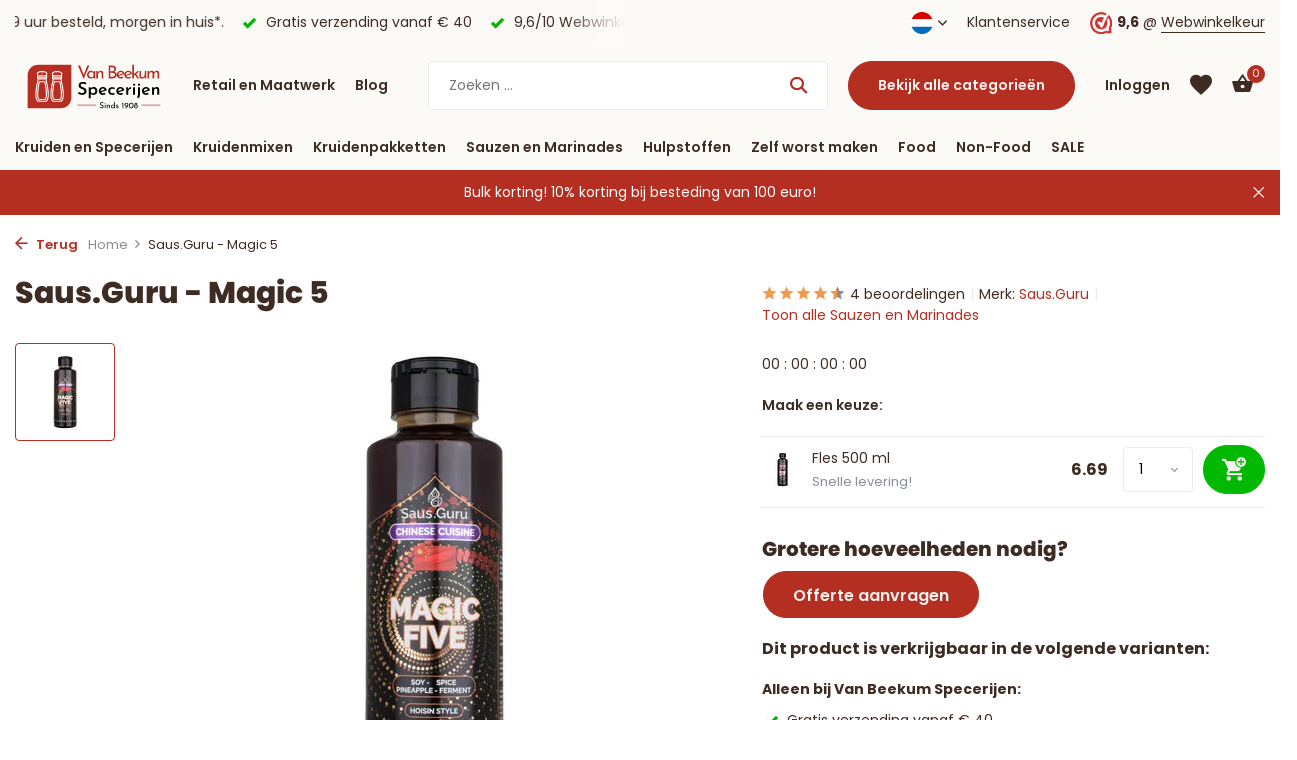

--- FILE ---
content_type: text/html;charset=utf-8
request_url: https://www.vanbeekumspecerijen.nl/nl/saus-guru-magic-5.html
body_size: 19872
content:
<!DOCTYPE html>
<html lang="nl" >
  <head>
    
<script type="text/javascript">
   window.dataLayer = window.dataLayer || [];
   dataLayer.push({
                                    ecomm_prodid: "100220703",
                  ecomm_prodid_adwords: "201651999",
                  ecomm_pname: "Saus.Guru - Magic 5 Fles 500 ml",
                  ecomm_category: "Sauzen en Marinades",
                  ecomm_pagetype: "product",
                  ecomm_totalvalue: 6.69
                                                                                               
                         
                  });
      
</script>

<script>
(function(w, d, s, l) {
            w[l] = w[l] || [];
            w[l].push({
                'gtm.start': new Date().getTime(),
                event: 'gtm.js'
            });
            const f = d.getElementsByTagName(s)[0];
            const j = d.createElement(s);
            const dl = l !== 'dataLayer' ? '&l=' + l : '';
            j.async = true;
            j.src = 'https://pipeline.vanbeekumspecerijen.nl/webevents';
            f.parentNode.insertBefore(j, f);
        })(window, document, 'script', 'dataLayer');
</script>

    <meta charset="utf-8"/>
<!-- [START] 'blocks/head.rain' -->
<!--

  (c) 2008-2026 Lightspeed Netherlands B.V.
  http://www.lightspeedhq.com
  Generated: 24-01-2026 @ 21:30:02

-->
<link rel="canonical" href="https://www.vanbeekumspecerijen.nl/nl/saus-guru-magic-5.html"/>
<link rel="alternate" href="https://www.vanbeekumspecerijen.nl/nl/index.rss" type="application/rss+xml" title="Nieuwe producten"/>
<meta name="robots" content="noodp,noydir"/>
<link href="https://plus.google.com/+VanbeekumspecerijenNl" rel="publisher"/>
<meta name="google-site-verification" content="Fxuq80FOWReoJ-Q7fu1aRX2LXhvjcpyqkabJzGxxQKs"/>
<meta name="google-site-verification" content="8swUsfA3pI-Wxm_JYyLvITGeosfFkZW94nlTbhOVmLo"/>
<meta property="og:url" content="https://www.vanbeekumspecerijen.nl/nl/saus-guru-magic-5.html?source=facebook"/>
<meta property="og:site_name" content="Van Beekum Specerijen"/>
<meta property="og:title" content="Magic Five Saus Kopen | Van Beekum Specerijen"/>
<meta property="og:description" content="Geniet van onze Magic 5 (Saus.Guru) saus die vooral lekker is bij kip, rund of andere diverse BBQ gerechten."/>
<meta property="og:image" content="https://cdn.webshopapp.com/shops/265166/files/425281479/sausguru-sausguru-magic-5.jpg"/>
<script src="https://app.dmws.plus/shop-assets/265166/dmws-plus-loader.js?id=31db07690baa223683a7b3969b4bc1b1"></script>
<script src="https://www.powr.io/powr.js?external-type=lightspeed"></script>
<script>
<!-- Segment Pixel - ON-84542_VAN BEEKUM SPECERIJEN B.V._Retargeting website_Adoptimize - DO NOT MODIFY --> <script src="https://secure.adnxs.com/seg?t=1&add=37194327" type="text/javascript"></script> <!-- End of Segment Pixel -->
</script>
<!--[if lt IE 9]>
<script src="https://cdn.webshopapp.com/assets/html5shiv.js?2025-02-20"></script>
<![endif]-->
<!-- [END] 'blocks/head.rain' -->
    <title>Magic Five Saus Kopen | Van Beekum Specerijen</title>
    <meta name="description" content="Geniet van onze Magic 5 (Saus.Guru) saus die vooral lekker is bij kip, rund of andere diverse BBQ gerechten." />
    <meta name="keywords" content="Saus.Guru, Saus.Guru, -, Magic, 5" />
    <meta http-equiv="X-UA-Compatible" content="IE=edge">
    <meta name="viewport" content="width=device-width, initial-scale=1.0, maximum-scale=5.0, user-scalable=no">
    <meta name="apple-mobile-web-app-capable" content="yes">
    <meta name="apple-mobile-web-app-status-bar-style" content="black">

    <link rel="shortcut icon" href="https://cdn.webshopapp.com/shops/265166/themes/177668/v/1502440/assets/favicon.ico?20221019194158" type="image/x-icon" />
    <link rel="preconnect" href="https://fonts.gstatic.com" />
    <link rel="dns-prefetch" href="https://fonts.gstatic.com">
    <link rel="preconnect" href="https://fonts.googleapis.com">
		<link rel="dns-prefetch" href="https://fonts.googleapis.com">
		<link rel="preconnect" href="https://ajax.googleapis.com">
		<link rel="dns-prefetch" href="https://ajax.googleapis.com">
		<link rel="preconnect" href="https://cdn.webshopapp.com/">
		<link rel="dns-prefetch" href="https://cdn.webshopapp.com/">
    
    <link rel="preconnect" href="https://ls.codetech.nl/">
		<link rel="dns-prefetch" href="https://ls.codetech.nl/">
    
                        <link rel="preload" href="https://fonts.googleapis.com/css2?family=Poppins:wght@300;400;600&family=Poppins:wght@700;800&display=swap" as="style" />
    <link rel="preload" href="https://cdn.webshopapp.com/shops/265166/themes/177668/assets/bootstrap-min.css?20251231120226" as="style" />
    <link rel="preload" href="https://cdn.webshopapp.com/shops/265166/themes/177668/assets/owl-carousel-min.css?20251231120226" as="style" />
    <link rel="preload" href="https://cdn.jsdelivr.net/npm/@fancyapps/ui/dist/fancybox.css" as="style" />
    <link rel="preload" href="https://cdn.webshopapp.com/assets/gui-2-0.css?2025-02-20" as="style" />
    <link rel="preload" href="https://cdn.webshopapp.com/assets/gui-responsive-2-0.css?2025-02-20" as="style" />
         	<link rel="preload" href="https://cdn.webshopapp.com/shops/265166/themes/177668/assets/icomoon-bold.ttf?20251231120226" as="font" crossorigin>
        <link rel="preload" href="https://cdn.webshopapp.com/shops/265166/themes/177668/assets/style.css?20251231120226" as="style" />
    <link rel="preload" href="https://cdn.webshopapp.com/shops/265166/themes/177668/assets/custom.css?20251231120226" as="style" />
    
    <link rel="preload" href="https://cdn.webshopapp.com/assets/jquery-1-9-1.js?2025-02-20" as="script">
        <link rel="preload" href="https://cdn.webshopapp.com/shops/265166/themes/177668/assets/bootstrap-min.js?20251231120226" as="script">
    <link rel="preload" href="https://cdn.webshopapp.com/assets/gui.js?2025-02-20" as="script">
    <link rel="preload" href="https://cdn.webshopapp.com/assets/gui-responsive-2-0.js?2025-02-20" as="script">
    <link rel="preload" href="https://cdn.webshopapp.com/shops/265166/themes/177668/assets/scripts.js?20251231120226" as="script">
    <link rel="preload" href="https://cdn.webshopapp.com/shops/265166/themes/177668/assets/global-min.js?20251231120226" as="script">
    <script defer src="https://cdn.webshopapp.com/assets/jquery-1-9-1.js?2025-02-20"></script>
    
    <meta property="og:title" content="Magic Five Saus Kopen | Van Beekum Specerijen">
<meta property="og:type" content="website"> 
<meta property="og:site_name" content="Van Beekum Specerijen">
<meta property="og:url" content="https://www.vanbeekumspecerijen.nl/">
<meta property="og:image" content="https://cdn.webshopapp.com/shops/265166/files/425281479/1000x1000x2/sausguru-sausguru-magic-5.jpg">
<meta name="twitter:title" content="Magic Five Saus Kopen | Van Beekum Specerijen">
<meta name="twitter:description" content="Geniet van onze Magic 5 (Saus.Guru) saus die vooral lekker is bij kip, rund of andere diverse BBQ gerechten.">
<meta name="twitter:site" content="Van Beekum Specerijen">
<meta name="twitter:card" content="https://cdn.webshopapp.com/shops/265166/themes/177668/v/1988074/assets/logo.png?20230810220910">
<meta name="twitter:image" content="https://cdn.webshopapp.com/shops/265166/themes/177668/v/1465078/assets/share-image.jpg?20220905095454">
<script type="application/ld+json">
  [
        {
      "@context": "https://schema.org/",
      "@type": "BreadcrumbList",
      "itemListElement":
      [
        {
          "@type": "ListItem",
          "position": 1,
          "item": {
            "@id": "https://www.vanbeekumspecerijen.nl/nl/",
            "name": "Home"
          }
        },
                {
          "@type": "ListItem",
          "position": 2,
          "item":	{
            "@id": "https://www.vanbeekumspecerijen.nl/nl/saus-guru-magic-5.html",
            "name": "Saus.Guru - Magic 5"
          }
        }              ]
    },
            {
      "@context": "https://schema.org/",
      "@type": "Product", 
      "name": "Saus.Guru Saus.Guru - Magic 5",
      "url": "https://www.vanbeekumspecerijen.nl/nl/saus-guru-magic-5.html",
      "productID": "100220703",
            "brand": {
        "@type": "Brand",
        "name": "Saus.Guru"
      },
            "description": "Diepgaande en krachtige saus van Saus.Guru afgeleid van de wereldberoemde vijf kruiden melange.",      "image": [
            "https://cdn.webshopapp.com/shops/265166/files/425281479/1500x1500x2/sausguru-sausguru-magic-5.jpg"            ],
      "gtin13": "87202556492641",      "mpn": "SG107",      "sku": "SG107",      "offers": {
        "@type": "Offer",
        "price": "6.69",
        "url": "https://www.vanbeekumspecerijen.nl/nl/saus-guru-magic-5.html",
        "priceValidUntil": "2027-01-24",
        "priceCurrency": "EUR",
                "availability": "https://schema.org/InStock",
        "inventoryLevel": "19"                      }
      ,
      "aggregateRating": {
        "@type": "AggregateRating",
        "bestRating": "5",
        "worstRating": "1",
        "ratingValue": "4.75",
        "reviewCount": "4"
      },
      "review": [
                {
          "@type": "Review",
          "author": {
            "@type": "Person",
            "name": "Sandra"
          },
          "datePublished": "2024-03-30",
          "description": "{&quot;original&quot;:&quot;Magic five...., de naam zegt al genoeg!!&quot;,&quot;de&quot;:&quot;Magic five...., der Name ist Programm!!!&quot;}",
          "name": "",
          "reviewRating": {
            "@type": "Rating",
            "bestRating": "5",
            "ratingValue": "5",
            "worstRating": "1"
          }
        },        {
          "@type": "Review",
          "author": {
            "@type": "Person",
            "name": "Margriet De Bruyne-Leunis"
          },
          "datePublished": "2024-03-21",
          "description": "{&quot;original&quot;:&quot;Ook zeer lekker maar wel met zout , dus ik moet even opletten&quot;,&quot;de&quot;:&quot;Auch sehr lecker, aber mit Salz, also muss ich vorsichtig sein&quot;}",
          "name": "",
          "reviewRating": {
            "@type": "Rating",
            "bestRating": "5",
            "ratingValue": "5",
            "worstRating": "1"
          }
        },        {
          "@type": "Review",
          "author": {
            "@type": "Person",
            "name": "Marina Kooijman"
          },
          "datePublished": "2022-10-25",
          "description": "{&quot;original&quot;:&quot;.&quot;,&quot;de&quot;:&quot;.&quot;}",
          "name": "",
          "reviewRating": {
            "@type": "Rating",
            "bestRating": "5",
            "ratingValue": "4",
            "worstRating": "1"
          }
        },        {
          "@type": "Review",
          "author": {
            "@type": "Person",
            "name": "gérard Lauwers"
          },
          "datePublished": "2022-06-19",
          "description": "{&quot;original&quot;:&quot;Lekkere smaak.&quot;,&quot;de&quot;:&quot;Sch\u00f6ner Geschmack.&quot;}",
          "name": "",
          "reviewRating": {
            "@type": "Rating",
            "bestRating": "5",
            "ratingValue": "5",
            "worstRating": "1"
          }
        }      ]
          },
        {
      "@context": "https://schema.org/",
      "@type": "Organization",
      "url": "https://www.vanbeekumspecerijen.nl/",
      "name": "Van Beekum Specerijen",
      "legalName": "Van Beekum Specerijen",
      "description": "Geniet van onze Magic 5 (Saus.Guru) saus die vooral lekker is bij kip, rund of andere diverse BBQ gerechten.",
      "logo": "https://cdn.webshopapp.com/shops/265166/themes/177668/v/1988074/assets/logo.png?20230810220910",
      "image": "https://cdn.webshopapp.com/shops/265166/themes/177668/v/1465078/assets/share-image.jpg?20220905095454",
      "contactPoint": {
        "@type": "ContactPoint",
        "contactType": "Customer service",
        "telephone": ""
      },
      "address": {
        "@type": "PostalAddress",
        "streetAddress": "",
        "addressLocality": "",
        "postalCode": "",
        "addressCountry": "NL"
      }
      ,
      "aggregateRating": {
          "@type": "AggregateRating",
          "bestRating": "10",
          "worstRating": "1",
          "ratingValue": "9,6",
          "reviewCount": "15435",
          "url":"https://www.webwinkelkeur.nl/webshop/Van-Beekum-Specerijen_1200501"
      }
          },
    { 
      "@context": "https://schema.org/", 
      "@type": "WebSite", 
      "url": "https://www.vanbeekumspecerijen.nl/", 
      "name": "Van Beekum Specerijen",
      "description": "Geniet van onze Magic 5 (Saus.Guru) saus die vooral lekker is bij kip, rund of andere diverse BBQ gerechten.",
      "author": [
        {
          "@type": "Organization",
          "url": "https://www.dmws.nl/",
          "name": "DMWS BV",
          "address": {
            "@type": "PostalAddress",
            "streetAddress": "Wilhelmina plein 25",
            "addressLocality": "Eindhoven",
            "addressRegion": "NB",
            "postalCode": "5611 HG",
            "addressCountry": "NL"
          }
        }
      ]
    }      ]
</script>    
    <link rel="stylesheet" href="https://fonts.googleapis.com/css2?family=Poppins:wght@300;400;600&family=Poppins:wght@700;800&display=swap" type="text/css">
    <link rel="stylesheet" href="https://cdn.webshopapp.com/shops/265166/themes/177668/assets/bootstrap-min.css?20251231120226" type="text/css">
    <link rel="stylesheet" href="https://cdn.webshopapp.com/shops/265166/themes/177668/assets/owl-carousel-min.css?20251231120226" type="text/css">
    <link rel="stylesheet" href="https://cdn.jsdelivr.net/npm/@fancyapps/ui/dist/fancybox.css" type="text/css">
    <link rel="stylesheet" href="https://cdn.webshopapp.com/assets/gui-2-0.css?2025-02-20" type="text/css">
    <link rel="stylesheet" href="https://cdn.webshopapp.com/assets/gui-responsive-2-0.css?2025-02-20" type="text/css">
    <link rel="stylesheet" href="https://cdn.webshopapp.com/shops/265166/themes/177668/assets/style.css?20251231120226" type="text/css">
    <link rel="stylesheet" href="https://cdn.webshopapp.com/shops/265166/themes/177668/assets/custom.css?20251231120226" type="text/css">
  </head>
  <body>
        <!-- Google Tag Manager (noscript) --><noscript><iframe src="https://www.googletagmanager.com/ns.html?id=GTM-N27K4WC"
        height="0" width="0" style="display:none;visibility:hidden"></iframe></noscript><!-- End Google Tag Manager (noscript) --><aside id="cart" class="sidebar d-flex cart palette-bg-light"><div class="heading d-none d-sm-block"><i class="icon-x close"></i><h3>Mijn winkelwagen</h3></div><div class="heading d-sm-none palette-bg-light mobile"><i class="icon-x close"></i><h3>Mijn winkelwagen</h3></div><div class="filledCart d-none"><ul class="list-cart list-inline mb-0 scrollbar"></ul><div class="totals-wrap"><p data-cart="total">Totaal (<span class="length">0</span>) producten<span class="amount">€0,00</span></p><p data-cart="shipping" class="shipping d-none">Verzendkosten<span class="positive"><b>Gratis</b></span></p><p data-cart="vat">BTW<span>€0,00</span></p><p class="free-shipping">Shop nog voor <b class="amount">€40,00</b> en je bestelling wordt <b class="positive">Gratis</b> verzonden!</p><p class="total" data-cart="grand-total"><b>Totaalbedrag</b><span class="grey">Incl. btw</span><span><b>€0,00</b></span></p></div><div class="continue d-flex align-items-center"><a href="https://www.vanbeekumspecerijen.nl/nl/cart/" class="button solid cta">Ja, ik wil dit bestellen</a></div><div class="link"> Meer dan <b>450.000</b> tevreden gebruikers!</div></div><p class="emptyCart align-items-center">U heeft geen artikelen in uw winkelwagen...</p><div class="bottom d-none d-sm-block"></div></aside><aside id="sidereview" class="sidebar d-flex palette-bg-light"><div class="heading d-none d-sm-block"><i class="icon-x close"></i><h3>Schrijf je eigen review voor Saus.Guru - Magic 5</h3></div><div class="heading d-sm-none palette-bg-light"><i class="icon-x close"></i><h3>Schrijf je eigen review voor Saus.Guru - Magic 5</h3></div><form action="https://www.vanbeekumspecerijen.nl/nl/account/reviewPost/100220703/" method="post" id="form-review"><input type="hidden" name="key" value="2ed09fe66f248976f1b6aef58c078e8c"><label for="review-form-score">Hoeveel sterren geef je dit product?</label><div class="d-flex align-items-center stars-wrap"><div class="d-flex align-items-center stars"><i class="icon-star active" data-stars="1"></i><i class="icon-star active" data-stars="2"></i><i class="icon-star active" data-stars="3"></i><i class="icon-star active" data-stars="4"></i><i class="icon-star active" data-stars="5"></i></div><span data-message="1" style="display: none;">Oei, heeft u al contact opgenomen? We lossen het graag voor u op.</span><span data-message="2" style="display: none;">Oei, heeft u al contact opgenomen? We lossen het graag voor u op.</span><span data-message="3" style="display: none;">Niet zo slecht!</span><span data-message="4" style="display: none;">Super, 4 Sterren!</span><span data-message="5">Geweldig, je geeft dit product 5 Sterren!</span></div><select id="review-form-score" name="score"><option value="1">1 Ster</option><option value="2">2 Ster(ren)</option><option value="3">3 Ster(ren)</option><option value="4">4 Ster(ren)</option><option value="5" selected="selected">5 Ster(ren)</option></select><div><label for="review-form-name">Naam *</label><input id="review-form-name" type="text" name="name" value="" required placeholder="Naam"></div><div><label for="review-form-email">E-mail <span>Uw e-mailadres wordt niet gepubliceerd.</span></label><input id="review-form-email" type="text" name="email" value="" placeholder="E-mail"></div><div><label for="review-form-review">Bericht *</label><textarea id="review-form-review" class="" name="review" required placeholder="Beoordelen"></textarea></div><button type="submit" class="button">Verstuur</button></form></aside><header id="variant-1" class="d-none d-md-block sticky"><div class="topbar palette-bg-light"><div class="container"><div class="row align-items-center justify-content-between"><div class="col-6 col-lg-5 col-xl-6"><div class="usp" data-total="3"><div class="list"><div class="item"><i class="icon-check"></i> Voor 23:59 uur besteld, morgen in huis*.</div><div class="item"><i class="icon-check"></i> Gratis verzending vanaf € 40</div><div class="item"><i class="icon-check"></i> 9,6/10 Webwinkelkeur ✔</div></div></div></div><div class="col-6 col-lg-7 col-xl-6 d-flex justify-content-end right"><div class="d-none d-md-block drop-down languages"><div class="current"><img class="lazy" src="https://ls.codetech.nl/shops/265166/themes/177668/assets/lazy-preload.jpg?20251231120226" data-src="https://cdn.webshopapp.com/shops/265166/themes/177668/assets/flag-nl.svg?20251231120226" alt="Nederlands" width="22" height="22"><i class="icon-chevron-down"></i></div><div class="drop shadow"><a title="Nederlands" lang="nl" href="https://www.vanbeekumspecerijen.nl/nl/go/product/100220703" class="d-flex nf"><img class="lazy" src="https://ls.codetech.nl/shops/265166/themes/177668/assets/lazy-preload.jpg?20251231120226" data-src="https://cdn.webshopapp.com/shops/265166/themes/177668/assets/flag-nl.svg?20251231120226" alt="Nederlands" width="18" height="18"><span>Nederlands</span></a><a title="Deutsch" lang="de" href="https://www.vanbeekumspecerijen.nl/de/go/product/100220703" class="d-flex nf"><img class="lazy" src="https://ls.codetech.nl/shops/265166/themes/177668/assets/lazy-preload.jpg?20251231120226" data-src="https://cdn.webshopapp.com/shops/265166/themes/177668/assets/flag-de.svg?20251231120226" alt="Deutsch" width="18" height="18"><span>Deutsch</span></a></div></div><div><a href="/nl/service/">Klantenservice</a></div><div class="review-widget"><img class="lazy" src="https://ls.codetech.nl/shops/265166/themes/177668/assets/lazy-preload.jpg?20251231120226" data-src="https://ls.codetech.nl/shops/265166/themes/177668/v/836153/assets/review-widget.png?20210825143251" alt="Review Logo" height="22" width="22" /><b>9,6</b><span class="d-none d-lg-inline"> @ <a href="https://www.webwinkelkeur.nl/webshop/Van-Beekum-Specerijen_1200501/reviews" target="_blank">Webwinkelkeur</a></span></div></div></div></div></div><div class="sticky"><div class="overlay palette-bg-black"></div><div class="mainbar palette-bg-light"><div class="container"><div class="row align-items-center justify-content-between"><div class="col-12 d-flex align-items-center justify-content-between"><a href="https://www.vanbeekumspecerijen.nl/nl/" title="Van Beekum Specerijen - Dé kruidenspecialist van Nederland - 9,6/10" class="logo nf"><img src="https://cdn.webshopapp.com/shops/265166/files/435221225/transparent-svg.svg" alt="Van Beekum Specerijen - Dé kruidenspecialist van Nederland - 9,6/10" width="220" height="150" /></a><ul class="d-none d-md-block list-inline mb-0 navigation"><li class="list-inline-item "><a class="itemLink" href="https://www.vanbeekumspecerijen.nl/nl/retail-en-maatwerk/" title="Retail en Maatwerk" >Retail en Maatwerk</a></li><li class="list-inline-item "><a class="itemLink" href="https://www.vanbeekumspecerijen.nl/nl/blogs/van-beekum-blog/" title="Blog" >Blog</a></li></ul><form action="https://www.vanbeekumspecerijen.nl/nl/search/" method="get" role="search" class="formSearch search-form default"><input type="text" name="q" autocomplete="off" value="" aria-label="Zoeken" placeholder="Zoeken ..." /><i class="icon-x"></i><button type="submit" class="search-btn" title="Zoeken"><i class="icon-search"></i></button><div class="search-results palette-bg-light"><div class="heading">Zoekresultaten voor '<span></span>'</div><ul class="list-inline list-results"></ul><ul class="list-inline list-products"></ul><a href="#" class="all">Bekijk alle resultaten</a></div></form><a href="/nl/catalog/" class="button">Bekijk alle categorieën</a><div class="wrap-cart d-flex align-items-center"><div class="drop-down with-overlay account login"><div class="current"><a href="https://www.vanbeekumspecerijen.nl/nl/account/login/" aria-label="Mijn account" class="nf"><span class="d-lg-none"><i class="icon-account"></i></span><span class="d-none d-lg-block">Inloggen</span></a></div><div class="drop shadow d-none d-md-block"><ul class="list-inline mb-0"><li><i class="icon-check"></i> Al je orders en retouren op één plek</li><li><i class="icon-check"></i> Het bestelproces gaat nog sneller</li><li><i class="icon-check"></i> Je winkelwagen is altijd en overal opgeslagen</li></ul><div class="d-flex align-items-center justify-content-between"><a href="https://www.vanbeekumspecerijen.nl/nl/account/login/" class="button">Inloggen</a><span>Nieuw? <a href="https://www.vanbeekumspecerijen.nl/nl/account/register/">Account aanmaken</a></span></div></div></div><div class="drop-down with-overlay account wishlist"><div class="current"><a href="https://www.vanbeekumspecerijen.nl/nl/account/login/" aria-label="Verlanglijst" class="nf"><span class="fs0">Verlanglijst</span><i class="icon-wishlist"></i></a></div><div class="drop shadow d-none d-md-block"><h4>Geen producten op verlanglijst...</h4><p>Log in en voeg producten toe door op het <i class="icon-wishlist"></i> icoon te klikken.</p><div class="d-flex align-items-center justify-content-between"><a href="https://www.vanbeekumspecerijen.nl/nl/account/login/" class="button">Inloggen</a><span>Nieuw? <a href="https://www.vanbeekumspecerijen.nl/nl/account/register/">Account aanmaken</a></span></div></div></div><a href="https://www.vanbeekumspecerijen.nl/nl/cart/" class="pos-r cart nf"><i class="icon-bag2"></i><span class="count">0</span></a></div></div></div></div></div><div class="menubar palette-bg-light"><div class="container"><div class="row"><div class="col-12"><div class="menu d-none d-md-flex align-items-center default default standard "><ul class="list-inline mb-0"><li class="list-inline-item has-sub"><a href="https://www.vanbeekumspecerijen.nl/nl/kruiden-en-specerijen/">Kruiden en Specerijen</a><ul class="sub palette-bg-light"><li class=""><a href="https://www.vanbeekumspecerijen.nl/nl/kruiden-en-specerijen/kruiden-van-a-tot-z/">Kruiden van A tot Z</a></li><li class=""><a href="https://www.vanbeekumspecerijen.nl/nl/kruiden-en-specerijen/meest-gebruikte-kruiden-en-specerijen/">Meest gebruikte kruiden en specerijen</a></li><li class="has-children"><a href="https://www.vanbeekumspecerijen.nl/nl/kruiden-en-specerijen/losse-kruiden-en-specerijen/">Losse kruiden en specerijen<i class="icon-chevron-down"></i></a><ul class="subsub palette-bg-light"><li><a href="https://www.vanbeekumspecerijen.nl/nl/kruiden-en-specerijen/losse-kruiden-en-specerijen/heel/">Heel</a></li><li><a href="https://www.vanbeekumspecerijen.nl/nl/kruiden-en-specerijen/losse-kruiden-en-specerijen/gemalen/">Gemalen</a></li></ul></li><li class="has-children"><a href="https://www.vanbeekumspecerijen.nl/nl/kruiden-en-specerijen/kruiden-voor-vlees/">Kruiden voor Vlees<i class="icon-chevron-down"></i></a><ul class="subsub palette-bg-light"><li><a href="https://www.vanbeekumspecerijen.nl/nl/kruiden-en-specerijen/kruiden-voor-vlees/varken/">Varken</a></li><li><a href="https://www.vanbeekumspecerijen.nl/nl/kruiden-en-specerijen/kruiden-voor-vlees/rund/">Rund</a></li><li><a href="https://www.vanbeekumspecerijen.nl/nl/kruiden-en-specerijen/kruiden-voor-vlees/kip/">Kip</a></li><li><a href="https://www.vanbeekumspecerijen.nl/nl/kruiden-en-specerijen/kruiden-voor-vlees/vis/">Vis</a></li></ul></li><li class=""><a href="https://www.vanbeekumspecerijen.nl/nl/kruiden-en-specerijen/biologische-kruiden-en-specerijen/">Biologische kruiden en specerijen</a></li><li class=""><a href="https://www.vanbeekumspecerijen.nl/nl/kruiden-en-specerijen/kruiden-zonder-zout/">Kruiden zonder zout</a></li><li class=""><a href="https://www.vanbeekumspecerijen.nl/nl/kruiden-en-specerijen/gedroogde-groenten/">Gedroogde groenten</a></li><li class=""><a href="https://www.vanbeekumspecerijen.nl/nl/kruiden-en-specerijen/saffraan/">Saffraan</a></li><li class=""><a href="https://www.vanbeekumspecerijen.nl/nl/kruiden-en-specerijen/zout/">Zout</a></li><li class=""><a href="https://www.vanbeekumspecerijen.nl/nl/kruiden-en-specerijen/peper/">Peper</a></li></ul></li><li class="list-inline-item has-sub"><a href="https://www.vanbeekumspecerijen.nl/nl/kruidenmixen/">Kruidenmixen</a><ul class="sub palette-bg-light"><li class=""><a href="https://www.vanbeekumspecerijen.nl/nl/kruidenmixen/kruidenmixen-van-a-tot-z/">Kruidenmixen van A tot Z</a></li><li class=""><a href="https://www.vanbeekumspecerijen.nl/nl/kruidenmixen/meest-gebruikte-kruidenmixen/">Meest gebruikte kruidenmixen</a></li><li class="has-children"><a href="https://www.vanbeekumspecerijen.nl/nl/kruidenmixen/bbq-kruiden/">BBQ Kruiden<i class="icon-chevron-down"></i></a><ul class="subsub palette-bg-light"><li><a href="https://www.vanbeekumspecerijen.nl/nl/kruidenmixen/bbq-kruiden/dry-rubs-van-beekum-specerijen/">Dry Rubs | Van Beekum Specerijen</a></li><li><a href="https://www.vanbeekumspecerijen.nl/nl/kruidenmixen/bbq-kruiden/grate-goods/">Grate Goods</a></li><li><a href="https://www.vanbeekumspecerijen.nl/nl/kruidenmixen/bbq-kruiden/de-fik-erin-rubs/">De Fik Erin Rubs</a></li><li><a href="https://www.vanbeekumspecerijen.nl/nl/kruidenmixen/bbq-kruiden/blues-hog/">Blues Hog</a></li><li><a href="https://www.vanbeekumspecerijen.nl/nl/kruidenmixen/bbq-kruiden/smokey-goodness-rubs-sauzen/">Smokey Goodness Rubs &amp; Sauzen</a></li><li><a href="https://www.vanbeekumspecerijen.nl/nl/kruidenmixen/bbq-kruiden/kosmos-q-rubs/">Kosmo&#039;s Q Rubs</a></li><li><a href="https://www.vanbeekumspecerijen.nl/nl/kruidenmixen/bbq-kruiden/the-bastard-bbq-rubs-sauces/">The Bastard BBQ Rubs &amp; Sauces</a></li><li class="has-children"><a href="https://www.vanbeekumspecerijen.nl/nl/kruidenmixen/bbq-kruiden/overige-bbq-rubs/">Overige BBQ Rubs<i class="icon-chevron-down"></i></a><ul class="subsubsub palette-bg-light"><li><a href="https://www.vanbeekumspecerijen.nl/nl/kruidenmixen/bbq-kruiden/overige-bbq-rubs/silly-tony/">Silly Tony</a></li><li><a href="https://www.vanbeekumspecerijen.nl/nl/kruidenmixen/bbq-kruiden/overige-bbq-rubs/weber-rubs-sauzen/">Weber Rubs &amp; Sauzen</a></li><li><a href="https://www.vanbeekumspecerijen.nl/nl/kruidenmixen/bbq-kruiden/overige-bbq-rubs/napoleon-rubs-sauzen/">Napoleon Rubs &amp; Sauzen</a></li><li><a href="https://www.vanbeekumspecerijen.nl/nl/kruidenmixen/bbq-kruiden/overige-bbq-rubs/ofyr-bbq-kruiden/">OFYR Bbq Kruiden</a></li><li><a href="https://www.vanbeekumspecerijen.nl/nl/kruidenmixen/bbq-kruiden/overige-bbq-rubs/grill-fanatics-rubs/">Grill Fanatics Rubs</a></li><li><a href="https://www.vanbeekumspecerijen.nl/nl/kruidenmixen/bbq-kruiden/overige-bbq-rubs/no-rubbish/">No Rubbish</a></li><li><a href="https://www.vanbeekumspecerijen.nl/nl/kruidenmixen/bbq-kruiden/overige-bbq-rubs/smoke-bbq/">Smoke &amp; BBQ</a></li></ul></li></ul></li><li class="has-children"><a href="https://www.vanbeekumspecerijen.nl/nl/kruidenmixen/kruidenmixen-voor-vlees/">Kruidenmixen voor vlees<i class="icon-chevron-down"></i></a><ul class="subsub palette-bg-light"><li><a href="https://www.vanbeekumspecerijen.nl/nl/kruidenmixen/kruidenmixen-voor-vlees/kip/">Kip</a></li><li><a href="https://www.vanbeekumspecerijen.nl/nl/kruidenmixen/kruidenmixen-voor-vlees/rund/">Rund</a></li><li><a href="https://www.vanbeekumspecerijen.nl/nl/kruidenmixen/kruidenmixen-voor-vlees/varken/">Varken</a></li><li><a href="https://www.vanbeekumspecerijen.nl/nl/kruidenmixen/kruidenmixen-voor-vlees/vis/">Vis</a></li><li><a href="https://www.vanbeekumspecerijen.nl/nl/kruidenmixen/kruidenmixen-voor-vlees/hamburgers/">Hamburgers</a></li><li><a href="https://www.vanbeekumspecerijen.nl/nl/kruidenmixen/kruidenmixen-voor-vlees/worst/">Worst</a></li><li><a href="https://www.vanbeekumspecerijen.nl/nl/kruidenmixen/kruidenmixen-voor-vlees/gehakt/">Gehakt</a></li></ul></li><li class=""><a href="https://www.vanbeekumspecerijen.nl/nl/kruidenmixen/patat-en-aardappel/">Patat en Aardappel</a></li><li class=""><a href="https://www.vanbeekumspecerijen.nl/nl/kruidenmixen/kruidenmixen-zonder-zout/">Kruidenmixen zonder zout</a></li><li class=""><a href="https://www.vanbeekumspecerijen.nl/nl/kruidenmixen/basiliek-x-van-beekum-specerijen/">Basiliek* X Van Beekum Specerijen</a></li><li class="has-children"><a href="https://www.vanbeekumspecerijen.nl/nl/kruidenmixen/wereld-kruidenmixen/">Wereld Kruidenmixen<i class="icon-chevron-down"></i></a><ul class="subsub palette-bg-light"><li><a href="https://www.vanbeekumspecerijen.nl/nl/kruidenmixen/wereld-kruidenmixen/aziatisch/">Aziatisch</a></li><li><a href="https://www.vanbeekumspecerijen.nl/nl/kruidenmixen/wereld-kruidenmixen/mexicaans/">Mexicaans</a></li><li><a href="https://www.vanbeekumspecerijen.nl/nl/kruidenmixen/wereld-kruidenmixen/midden-oosters/">Midden-Oosters</a></li><li><a href="https://www.vanbeekumspecerijen.nl/nl/kruidenmixen/wereld-kruidenmixen/amerikaanse/">Amerikaanse</a></li><li><a href="https://www.vanbeekumspecerijen.nl/nl/kruidenmixen/wereld-kruidenmixen/marokkaanse-kruiden/">Marokkaanse Kruiden</a></li><li><a href="https://www.vanbeekumspecerijen.nl/nl/kruidenmixen/wereld-kruidenmixen/griekse-kruiden/">Griekse Kruiden</a></li></ul></li><li class=""><a href="https://www.vanbeekumspecerijen.nl/nl/kruidenmixen/vuur-en-rook-the-windmill/">Vuur en Rook &amp; The Windmill </a></li><li class=""><a href="https://www.vanbeekumspecerijen.nl/nl/kruidenmixen/jonnie-boer-kruidenmixen/">Jonnie Boer Kruidenmixen</a></li></ul></li><li class="list-inline-item has-sub"><a href="https://www.vanbeekumspecerijen.nl/nl/kruidenpakketten/">Kruidenpakketten</a><ul class="sub palette-bg-light"><li class=""><a href="https://www.vanbeekumspecerijen.nl/nl/kruidenpakketten/kruiden-cadeaupakketten/">Kruiden Cadeaupakketten </a></li><li class=""><a href="https://www.vanbeekumspecerijen.nl/nl/kruidenpakketten/kruiden-seizoenspakketten/">Kruiden Seizoenspakketten</a></li></ul></li><li class="list-inline-item has-sub"><a href="https://www.vanbeekumspecerijen.nl/nl/sauzen-en-marinades/">Sauzen en Marinades</a><ul class="sub palette-bg-light"><li class=""><a href="https://www.vanbeekumspecerijen.nl/nl/sauzen-en-marinades/sauzen-van-beekum-specerijen/">Sauzen | Van Beekum Specerijen</a></li><li class=""><a href="https://www.vanbeekumspecerijen.nl/nl/sauzen-en-marinades/marinades-van-beekum-specerijen/">Marinades | Van Beekum Specerijen</a></li><li class=""><a href="https://www.vanbeekumspecerijen.nl/nl/sauzen-en-marinades/blues-hog-sauzen/">Blues Hog Sauzen</a></li><li class=""><a href="https://www.vanbeekumspecerijen.nl/nl/sauzen-en-marinades/smokey-goodness-sauzen/">Smokey Goodness Sauzen</a></li><li class=""><a href="https://www.vanbeekumspecerijen.nl/nl/sauzen-en-marinades/grate-goods-sauzen/">Grate Goods Sauzen</a></li><li class=""><a href="https://www.vanbeekumspecerijen.nl/nl/sauzen-en-marinades/kosmos-q-sauzen/">Kosmo&#039;s Q Sauzen</a></li><li class=""><a href="https://www.vanbeekumspecerijen.nl/nl/sauzen-en-marinades/sausguru-sauzen/">Saus.Guru Sauzen</a></li><li class=""><a href="https://www.vanbeekumspecerijen.nl/nl/sauzen-en-marinades/tabasco/">TABASCO®</a></li><li class=""><a href="https://www.vanbeekumspecerijen.nl/nl/sauzen-en-marinades/sweet-baby-rays-sauzen/">Sweet Baby Ray&#039;s Sauzen</a></li><li class=""><a href="https://www.vanbeekumspecerijen.nl/nl/sauzen-en-marinades/the-bastard-bbq-sauzen/">The Bastard BBQ Sauzen</a></li><li class=""><a href="https://www.vanbeekumspecerijen.nl/nl/sauzen-en-marinades/jack-daniels-sauzen/">Jack Daniels Sauzen</a></li><li class=""><a href="https://www.vanbeekumspecerijen.nl/nl/sauzen-en-marinades/eddys-bbq-sauzen/">Eddy&#039;s BBQ Sauzen</a></li></ul></li><li class="list-inline-item has-sub"><a href="https://www.vanbeekumspecerijen.nl/nl/hulpstoffen/">Hulpstoffen</a><ul class="sub palette-bg-light"><li class=""><a href="https://www.vanbeekumspecerijen.nl/nl/hulpstoffen/bindmiddel/">Bindmiddel</a></li><li class=""><a href="https://www.vanbeekumspecerijen.nl/nl/hulpstoffen/kleurstoffen/">Kleurstoffen</a></li><li class=""><a href="https://www.vanbeekumspecerijen.nl/nl/hulpstoffen/houdbaarheid/">Houdbaarheid</a></li><li class=""><a href="https://www.vanbeekumspecerijen.nl/nl/hulpstoffen/aroma-en-smaakstoffen/">Aroma en smaakstoffen</a></li><li class=""><a href="https://www.vanbeekumspecerijen.nl/nl/hulpstoffen/meel-en-paneermeel/">Meel en paneermeel</a></li><li class=""><a href="https://www.vanbeekumspecerijen.nl/nl/hulpstoffen/spuitpekelmix-en-tumblemix/">Spuitpekelmix en tumblemix</a></li></ul></li><li class="list-inline-item has-sub"><a href="https://www.vanbeekumspecerijen.nl/nl/zelf-worst-maken/">Zelf worst maken</a><ul class="sub palette-bg-light"><li class=""><a href="https://www.vanbeekumspecerijen.nl/nl/zelf-worst-maken/worst-pakketten/">Worst pakketten</a></li><li class=""><a href="https://www.vanbeekumspecerijen.nl/nl/zelf-worst-maken/worst-recepten/">Worst recepten</a></li><li class=""><a href="https://www.vanbeekumspecerijen.nl/nl/zelf-worst-maken/mixen-voor-worst-en-vleeswaren/">Mixen voor worst en vleeswaren</a></li><li class=""><a href="https://www.vanbeekumspecerijen.nl/nl/zelf-worst-maken/hulpstoffen-voor-worst/">Hulpstoffen voor worst</a></li><li class=""><a href="https://www.vanbeekumspecerijen.nl/nl/zelf-worst-maken/kunstdarmen/">Kunstdarmen</a></li><li class=""><a href="https://www.vanbeekumspecerijen.nl/nl/zelf-worst-maken/natuurdarmen/">Natuurdarmen</a></li><li class=""><a href="https://www.vanbeekumspecerijen.nl/nl/zelf-worst-maken/worst-maken-boeken/">Worst maken boeken</a></li><li class=""><a href="https://www.vanbeekumspecerijen.nl/nl/zelf-worst-maken/touw-en-net/">Touw en net</a></li><li class=""><a href="https://www.vanbeekumspecerijen.nl/nl/zelf-worst-maken/worst-maak-apparatuur/">Worst maak apparatuur</a></li></ul></li><li class="list-inline-item has-sub"><a href="https://www.vanbeekumspecerijen.nl/nl/food/">Food</a><ul class="sub palette-bg-light"><li class=""><a href="https://www.vanbeekumspecerijen.nl/nl/food/koffiebonen/">Koffiebonen</a></li><li class=""><a href="https://www.vanbeekumspecerijen.nl/nl/food/thee/">Thee</a></li><li class=""><a href="https://www.vanbeekumspecerijen.nl/nl/food/kruidnoten/">Kruidnoten</a></li><li class=""><a href="https://www.vanbeekumspecerijen.nl/nl/food/noten/">Noten</a></li><li class=""><a href="https://www.vanbeekumspecerijen.nl/nl/food/muesli-granen/">Muesli &amp; Granen</a></li><li class=""><a href="https://www.vanbeekumspecerijen.nl/nl/food/pitten-zaden/">Pitten &amp; Zaden</a></li><li class=""><a href="https://www.vanbeekumspecerijen.nl/nl/food/sportvoeding/">Sportvoeding</a></li><li class=""><a href="https://www.vanbeekumspecerijen.nl/nl/food/pindakaas-van-de-pindakaaswinkel/">Pindakaas van de Pindakaaswinkel</a></li><li class=""><a href="https://www.vanbeekumspecerijen.nl/nl/food/biltong-beef-jerkey/">Biltong &amp; Beef Jerkey</a></li><li class=""><a href="https://www.vanbeekumspecerijen.nl/nl/food/gin/">Gin</a></li><li class=""><a href="https://www.vanbeekumspecerijen.nl/nl/food/olijfolie/">Olijfolie</a></li></ul></li><li class="list-inline-item has-sub"><a href="https://www.vanbeekumspecerijen.nl/nl/non-food/">Non-Food</a><ul class="sub palette-bg-light"><li class="has-children"><a href="https://www.vanbeekumspecerijen.nl/nl/non-food/barbecue-benodigdheden-accessoires/">Barbecue benodigdheden &amp; Accessoires<i class="icon-chevron-down"></i></a><ul class="subsub palette-bg-light"><li><a href="https://www.vanbeekumspecerijen.nl/nl/non-food/barbecue-benodigdheden-accessoires/bbq-accessoires/">BBQ Accessoires</a></li><li><a href="https://www.vanbeekumspecerijen.nl/nl/non-food/barbecue-benodigdheden-accessoires/houtskool/">Houtskool</a></li><li><a href="https://www.vanbeekumspecerijen.nl/nl/non-food/barbecue-benodigdheden-accessoires/rookhout-en-rookmot/">Rookhout en Rookmot</a></li><li><a href="https://www.vanbeekumspecerijen.nl/nl/non-food/barbecue-benodigdheden-accessoires/the-windmill-gietijzer/">The Windmill Gietijzer</a></li></ul></li><li class=""><a href="https://www.vanbeekumspecerijen.nl/nl/non-food/peper-en-zoutmolens/">Peper- en zoutmolens</a></li><li class=""><a href="https://www.vanbeekumspecerijen.nl/nl/non-food/messen-accessoires/">Messen &amp; Accessoires</a></li><li class=""><a href="https://www.vanbeekumspecerijen.nl/nl/non-food/boeken/">Boeken</a></li><li class="has-children"><a href="https://www.vanbeekumspecerijen.nl/nl/non-food/kookgerei-keukenaccessoires/">Kookgerei &amp; keukenaccessoires<i class="icon-chevron-down"></i></a><ul class="subsub palette-bg-light"><li><a href="https://www.vanbeekumspecerijen.nl/nl/non-food/kookgerei-keukenaccessoires/vacumeermachines/">Vacumeermachines</a></li><li class="has-children"><a href="https://www.vanbeekumspecerijen.nl/nl/non-food/kookgerei-keukenaccessoires/vacuumzakken/">Vacuumzakken<i class="icon-chevron-down"></i></a><ul class="subsubsub palette-bg-light"><li><a href="https://www.vanbeekumspecerijen.nl/nl/non-food/kookgerei-keukenaccessoires/vacuumzakken/gladde-vacuumzakken/">Gladde vacuumzakken</a></li><li><a href="https://www.vanbeekumspecerijen.nl/nl/non-food/kookgerei-keukenaccessoires/vacuumzakken/relief-structuur-vacuumzakken/">Relief structuur vacuumzakken</a></li></ul></li><li><a href="https://www.vanbeekumspecerijen.nl/nl/non-food/kookgerei-keukenaccessoires/pannen/">Pannen</a></li><li><a href="https://www.vanbeekumspecerijen.nl/nl/non-food/kookgerei-keukenaccessoires/strooibussen/">Strooibussen</a></li></ul></li><li class=""><a href="https://www.vanbeekumspecerijen.nl/nl/non-food/merchandise/">Merchandise</a></li></ul></li><li class="list-inline-item"><a href="https://www.vanbeekumspecerijen.nl/nl/sale/">SALE</a></li></ul></div></div></div></div></div></div><div class="spacetop"></div><div class="announcement hide"><div class="container"><div class="row"><div class="col-12 d-flex align-items-center justify-content-center pos-r"><p class="mb-0"><span class="d-md-none">Bulk korting! 10% korting bij besteding van 100 euro!</span><span class="d-none d-md-inline">Bulk korting! 10% korting bij besteding van 100 euro!</span></p><i class="icon-x"></i></div></div></div></div></header><header id="mobile-variant-4" class="d-md-none mobile-header sticky"><div class="overlay palette-bg-black"></div><div class="top shadow palette-bg-light"><div class="container"><div class="row"><div class="col-12 d-flex align-items-center justify-content-between"><div class="d-md-none mobile-menu"><i class="icon-menu"></i><div class="menu-wrapper"><div class="d-flex align-items-center justify-content-between heading palette-bg-accent-light"><span>Menu</span><i class="icon-x"></i></div><ul class="list-inline mb-0 palette-bg-light"><li><a href="https://www.vanbeekumspecerijen.nl/nl/retail-en-maatwerk/" title="Retail en Maatwerk" >Retail en Maatwerk</a></li><li><a href="https://www.vanbeekumspecerijen.nl/nl/blogs/van-beekum-blog/" title="Blog" >Blog</a></li><li class="link"><a href="/nl/catalog/">Bekijk alle categorieën</a></li><li class="categories images"><a href="https://www.vanbeekumspecerijen.nl/nl/catalog/" data-title="categorieën">Categorieën</a><div class="back">Terug naar <span></span></div><ul><li class="has-sub img"><a href="https://www.vanbeekumspecerijen.nl/nl/kruiden-en-specerijen/" class="nf" data-title="kruiden en specerijen"><img src="https://ls.codetech.nl/shops/265166/files/470229328/30x40x3/image.jpg" alt="Kruiden en Specerijen" height="40" width="30" />Kruiden en Specerijen<i class="icon-chevron-down"></i></a><ul class="sub"><li class=""><a href="https://www.vanbeekumspecerijen.nl/nl/kruiden-en-specerijen/kruiden-van-a-tot-z/" data-title="kruiden van a tot z">Kruiden van A tot Z</a></li><li class=""><a href="https://www.vanbeekumspecerijen.nl/nl/kruiden-en-specerijen/meest-gebruikte-kruiden-en-specerijen/" data-title="meest gebruikte kruiden en specerijen">Meest gebruikte kruiden en specerijen</a></li><li class="has-children"><a href="https://www.vanbeekumspecerijen.nl/nl/kruiden-en-specerijen/losse-kruiden-en-specerijen/" data-title="losse kruiden en specerijen">Losse kruiden en specerijen<i class="icon-chevron-down"></i></a><ul class="sub"><li><a href="https://www.vanbeekumspecerijen.nl/nl/kruiden-en-specerijen/losse-kruiden-en-specerijen/heel/" data-title="heel">Heel</a></li><li><a href="https://www.vanbeekumspecerijen.nl/nl/kruiden-en-specerijen/losse-kruiden-en-specerijen/gemalen/" data-title="gemalen">Gemalen</a></li></ul></li><li class="has-children"><a href="https://www.vanbeekumspecerijen.nl/nl/kruiden-en-specerijen/kruiden-voor-vlees/" data-title="kruiden voor vlees">Kruiden voor Vlees<i class="icon-chevron-down"></i></a><ul class="sub"><li><a href="https://www.vanbeekumspecerijen.nl/nl/kruiden-en-specerijen/kruiden-voor-vlees/varken/" data-title="varken">Varken</a></li><li><a href="https://www.vanbeekumspecerijen.nl/nl/kruiden-en-specerijen/kruiden-voor-vlees/rund/" data-title="rund">Rund</a></li><li><a href="https://www.vanbeekumspecerijen.nl/nl/kruiden-en-specerijen/kruiden-voor-vlees/kip/" data-title="kip">Kip</a></li><li><a href="https://www.vanbeekumspecerijen.nl/nl/kruiden-en-specerijen/kruiden-voor-vlees/vis/" data-title="vis">Vis</a></li></ul></li><li class=""><a href="https://www.vanbeekumspecerijen.nl/nl/kruiden-en-specerijen/biologische-kruiden-en-specerijen/" data-title="biologische kruiden en specerijen">Biologische kruiden en specerijen</a></li><li class=""><a href="https://www.vanbeekumspecerijen.nl/nl/kruiden-en-specerijen/kruiden-zonder-zout/" data-title="kruiden zonder zout">Kruiden zonder zout</a></li><li class=""><a href="https://www.vanbeekumspecerijen.nl/nl/kruiden-en-specerijen/gedroogde-groenten/" data-title="gedroogde groenten">Gedroogde groenten</a></li><li class=""><a href="https://www.vanbeekumspecerijen.nl/nl/kruiden-en-specerijen/saffraan/" data-title="saffraan">Saffraan</a></li><li class=""><a href="https://www.vanbeekumspecerijen.nl/nl/kruiden-en-specerijen/zout/" data-title="zout">Zout</a></li><li class=""><a href="https://www.vanbeekumspecerijen.nl/nl/kruiden-en-specerijen/peper/" data-title="peper">Peper</a></li></ul></li><li class="has-sub img"><a href="https://www.vanbeekumspecerijen.nl/nl/kruidenmixen/" class="nf" data-title="kruidenmixen"><img src="https://ls.codetech.nl/shops/265166/files/470229365/30x40x3/image.jpg" alt="Kruidenmixen" height="40" width="30" />Kruidenmixen<i class="icon-chevron-down"></i></a><ul class="sub"><li class=""><a href="https://www.vanbeekumspecerijen.nl/nl/kruidenmixen/kruidenmixen-van-a-tot-z/" data-title="kruidenmixen van a tot z">Kruidenmixen van A tot Z</a></li><li class=""><a href="https://www.vanbeekumspecerijen.nl/nl/kruidenmixen/meest-gebruikte-kruidenmixen/" data-title="meest gebruikte kruidenmixen">Meest gebruikte kruidenmixen</a></li><li class="has-children"><a href="https://www.vanbeekumspecerijen.nl/nl/kruidenmixen/bbq-kruiden/" data-title="bbq kruiden">BBQ Kruiden<i class="icon-chevron-down"></i></a><ul class="sub"><li><a href="https://www.vanbeekumspecerijen.nl/nl/kruidenmixen/bbq-kruiden/dry-rubs-van-beekum-specerijen/" data-title="dry rubs | van beekum specerijen">Dry Rubs | Van Beekum Specerijen</a></li><li><a href="https://www.vanbeekumspecerijen.nl/nl/kruidenmixen/bbq-kruiden/grate-goods/" data-title="grate goods">Grate Goods</a></li><li><a href="https://www.vanbeekumspecerijen.nl/nl/kruidenmixen/bbq-kruiden/de-fik-erin-rubs/" data-title="de fik erin rubs">De Fik Erin Rubs</a></li><li><a href="https://www.vanbeekumspecerijen.nl/nl/kruidenmixen/bbq-kruiden/blues-hog/" data-title="blues hog">Blues Hog</a></li><li><a href="https://www.vanbeekumspecerijen.nl/nl/kruidenmixen/bbq-kruiden/smokey-goodness-rubs-sauzen/" data-title="smokey goodness rubs &amp; sauzen">Smokey Goodness Rubs &amp; Sauzen</a></li><li><a href="https://www.vanbeekumspecerijen.nl/nl/kruidenmixen/bbq-kruiden/kosmos-q-rubs/" data-title="kosmo&#039;s q rubs">Kosmo&#039;s Q Rubs</a></li><li><a href="https://www.vanbeekumspecerijen.nl/nl/kruidenmixen/bbq-kruiden/the-bastard-bbq-rubs-sauces/" data-title="the bastard bbq rubs &amp; sauces">The Bastard BBQ Rubs &amp; Sauces</a></li><li><a href="https://www.vanbeekumspecerijen.nl/nl/kruidenmixen/bbq-kruiden/overige-bbq-rubs/" data-title="overige bbq rubs">Overige BBQ Rubs<i class="icon-chevron-down"></i></a><ul class="sub"><li><a href="https://www.vanbeekumspecerijen.nl/nl/kruidenmixen/bbq-kruiden/overige-bbq-rubs/silly-tony/" data-title="silly tony">Silly Tony</a></li><li><a href="https://www.vanbeekumspecerijen.nl/nl/kruidenmixen/bbq-kruiden/overige-bbq-rubs/weber-rubs-sauzen/" data-title="weber rubs &amp; sauzen">Weber Rubs &amp; Sauzen</a></li><li><a href="https://www.vanbeekumspecerijen.nl/nl/kruidenmixen/bbq-kruiden/overige-bbq-rubs/napoleon-rubs-sauzen/" data-title="napoleon rubs &amp; sauzen">Napoleon Rubs &amp; Sauzen</a></li><li><a href="https://www.vanbeekumspecerijen.nl/nl/kruidenmixen/bbq-kruiden/overige-bbq-rubs/ofyr-bbq-kruiden/" data-title="ofyr bbq kruiden">OFYR Bbq Kruiden</a></li><li><a href="https://www.vanbeekumspecerijen.nl/nl/kruidenmixen/bbq-kruiden/overige-bbq-rubs/grill-fanatics-rubs/" data-title="grill fanatics rubs">Grill Fanatics Rubs</a></li><li><a href="https://www.vanbeekumspecerijen.nl/nl/kruidenmixen/bbq-kruiden/overige-bbq-rubs/no-rubbish/" data-title="no rubbish">No Rubbish</a></li><li><a href="https://www.vanbeekumspecerijen.nl/nl/kruidenmixen/bbq-kruiden/overige-bbq-rubs/smoke-bbq/" data-title="smoke &amp; bbq">Smoke &amp; BBQ</a></li></ul></li></ul></li><li class="has-children"><a href="https://www.vanbeekumspecerijen.nl/nl/kruidenmixen/kruidenmixen-voor-vlees/" data-title="kruidenmixen voor vlees">Kruidenmixen voor vlees<i class="icon-chevron-down"></i></a><ul class="sub"><li><a href="https://www.vanbeekumspecerijen.nl/nl/kruidenmixen/kruidenmixen-voor-vlees/kip/" data-title="kip">Kip</a></li><li><a href="https://www.vanbeekumspecerijen.nl/nl/kruidenmixen/kruidenmixen-voor-vlees/rund/" data-title="rund">Rund</a></li><li><a href="https://www.vanbeekumspecerijen.nl/nl/kruidenmixen/kruidenmixen-voor-vlees/varken/" data-title="varken">Varken</a></li><li><a href="https://www.vanbeekumspecerijen.nl/nl/kruidenmixen/kruidenmixen-voor-vlees/vis/" data-title="vis">Vis</a></li><li><a href="https://www.vanbeekumspecerijen.nl/nl/kruidenmixen/kruidenmixen-voor-vlees/hamburgers/" data-title="hamburgers">Hamburgers</a></li><li><a href="https://www.vanbeekumspecerijen.nl/nl/kruidenmixen/kruidenmixen-voor-vlees/worst/" data-title="worst">Worst</a></li><li><a href="https://www.vanbeekumspecerijen.nl/nl/kruidenmixen/kruidenmixen-voor-vlees/gehakt/" data-title="gehakt">Gehakt</a></li></ul></li><li class=""><a href="https://www.vanbeekumspecerijen.nl/nl/kruidenmixen/patat-en-aardappel/" data-title="patat en aardappel">Patat en Aardappel</a></li><li class=""><a href="https://www.vanbeekumspecerijen.nl/nl/kruidenmixen/kruidenmixen-zonder-zout/" data-title="kruidenmixen zonder zout">Kruidenmixen zonder zout</a></li><li class=""><a href="https://www.vanbeekumspecerijen.nl/nl/kruidenmixen/basiliek-x-van-beekum-specerijen/" data-title="basiliek* x van beekum specerijen">Basiliek* X Van Beekum Specerijen</a></li><li class="has-children"><a href="https://www.vanbeekumspecerijen.nl/nl/kruidenmixen/wereld-kruidenmixen/" data-title="wereld kruidenmixen">Wereld Kruidenmixen<i class="icon-chevron-down"></i></a><ul class="sub"><li><a href="https://www.vanbeekumspecerijen.nl/nl/kruidenmixen/wereld-kruidenmixen/aziatisch/" data-title="aziatisch">Aziatisch</a></li><li><a href="https://www.vanbeekumspecerijen.nl/nl/kruidenmixen/wereld-kruidenmixen/mexicaans/" data-title="mexicaans">Mexicaans</a></li><li><a href="https://www.vanbeekumspecerijen.nl/nl/kruidenmixen/wereld-kruidenmixen/midden-oosters/" data-title="midden-oosters">Midden-Oosters</a></li><li><a href="https://www.vanbeekumspecerijen.nl/nl/kruidenmixen/wereld-kruidenmixen/amerikaanse/" data-title="amerikaanse">Amerikaanse</a></li><li><a href="https://www.vanbeekumspecerijen.nl/nl/kruidenmixen/wereld-kruidenmixen/marokkaanse-kruiden/" data-title="marokkaanse kruiden">Marokkaanse Kruiden</a></li><li><a href="https://www.vanbeekumspecerijen.nl/nl/kruidenmixen/wereld-kruidenmixen/griekse-kruiden/" data-title="griekse kruiden">Griekse Kruiden</a></li></ul></li><li class=""><a href="https://www.vanbeekumspecerijen.nl/nl/kruidenmixen/vuur-en-rook-the-windmill/" data-title="vuur en rook &amp; the windmill ">Vuur en Rook &amp; The Windmill </a></li><li class=""><a href="https://www.vanbeekumspecerijen.nl/nl/kruidenmixen/jonnie-boer-kruidenmixen/" data-title="jonnie boer kruidenmixen">Jonnie Boer Kruidenmixen</a></li></ul></li><li class="has-sub img"><a href="https://www.vanbeekumspecerijen.nl/nl/kruidenpakketten/" class="nf" data-title="kruidenpakketten"><img src="https://ls.codetech.nl/shops/265166/files/470229390/30x40x3/image.jpg" alt="Kruidenpakketten" height="40" width="30" />Kruidenpakketten<i class="icon-chevron-down"></i></a><ul class="sub"><li class=""><a href="https://www.vanbeekumspecerijen.nl/nl/kruidenpakketten/kruiden-cadeaupakketten/" data-title="kruiden cadeaupakketten ">Kruiden Cadeaupakketten </a></li><li class=""><a href="https://www.vanbeekumspecerijen.nl/nl/kruidenpakketten/kruiden-seizoenspakketten/" data-title="kruiden seizoenspakketten">Kruiden Seizoenspakketten</a></li></ul></li><li class="has-sub img"><a href="https://www.vanbeekumspecerijen.nl/nl/sauzen-en-marinades/" class="nf" data-title="sauzen en marinades"><img src="https://ls.codetech.nl/shops/265166/files/470229401/30x40x3/image.jpg" alt="Sauzen en Marinades" height="40" width="30" />Sauzen en Marinades<i class="icon-chevron-down"></i></a><ul class="sub"><li class=""><a href="https://www.vanbeekumspecerijen.nl/nl/sauzen-en-marinades/sauzen-van-beekum-specerijen/" data-title="sauzen | van beekum specerijen">Sauzen | Van Beekum Specerijen</a></li><li class=""><a href="https://www.vanbeekumspecerijen.nl/nl/sauzen-en-marinades/marinades-van-beekum-specerijen/" data-title="marinades | van beekum specerijen">Marinades | Van Beekum Specerijen</a></li><li class=""><a href="https://www.vanbeekumspecerijen.nl/nl/sauzen-en-marinades/blues-hog-sauzen/" data-title="blues hog sauzen">Blues Hog Sauzen</a></li><li class=""><a href="https://www.vanbeekumspecerijen.nl/nl/sauzen-en-marinades/smokey-goodness-sauzen/" data-title="smokey goodness sauzen">Smokey Goodness Sauzen</a></li><li class=""><a href="https://www.vanbeekumspecerijen.nl/nl/sauzen-en-marinades/grate-goods-sauzen/" data-title="grate goods sauzen">Grate Goods Sauzen</a></li><li class=""><a href="https://www.vanbeekumspecerijen.nl/nl/sauzen-en-marinades/kosmos-q-sauzen/" data-title="kosmo&#039;s q sauzen">Kosmo&#039;s Q Sauzen</a></li><li class=""><a href="https://www.vanbeekumspecerijen.nl/nl/sauzen-en-marinades/sausguru-sauzen/" data-title="saus.guru sauzen">Saus.Guru Sauzen</a></li><li class=""><a href="https://www.vanbeekumspecerijen.nl/nl/sauzen-en-marinades/tabasco/" data-title="tabasco®">TABASCO®</a></li><li class=""><a href="https://www.vanbeekumspecerijen.nl/nl/sauzen-en-marinades/sweet-baby-rays-sauzen/" data-title="sweet baby ray&#039;s sauzen">Sweet Baby Ray&#039;s Sauzen</a></li><li class=""><a href="https://www.vanbeekumspecerijen.nl/nl/sauzen-en-marinades/the-bastard-bbq-sauzen/" data-title="the bastard bbq sauzen">The Bastard BBQ Sauzen</a></li><li class=""><a href="https://www.vanbeekumspecerijen.nl/nl/sauzen-en-marinades/jack-daniels-sauzen/" data-title="jack daniels sauzen">Jack Daniels Sauzen</a></li><li class=""><a href="https://www.vanbeekumspecerijen.nl/nl/sauzen-en-marinades/eddys-bbq-sauzen/" data-title="eddy&#039;s bbq sauzen">Eddy&#039;s BBQ Sauzen</a></li></ul></li><li class="has-sub img"><a href="https://www.vanbeekumspecerijen.nl/nl/hulpstoffen/" class="nf" data-title="hulpstoffen"><img src="https://ls.codetech.nl/shops/265166/files/470229413/30x40x3/image.jpg" alt="Hulpstoffen" height="40" width="30" />Hulpstoffen<i class="icon-chevron-down"></i></a><ul class="sub"><li class=""><a href="https://www.vanbeekumspecerijen.nl/nl/hulpstoffen/bindmiddel/" data-title="bindmiddel">Bindmiddel</a></li><li class=""><a href="https://www.vanbeekumspecerijen.nl/nl/hulpstoffen/kleurstoffen/" data-title="kleurstoffen">Kleurstoffen</a></li><li class=""><a href="https://www.vanbeekumspecerijen.nl/nl/hulpstoffen/houdbaarheid/" data-title="houdbaarheid">Houdbaarheid</a></li><li class=""><a href="https://www.vanbeekumspecerijen.nl/nl/hulpstoffen/aroma-en-smaakstoffen/" data-title="aroma en smaakstoffen">Aroma en smaakstoffen</a></li><li class=""><a href="https://www.vanbeekumspecerijen.nl/nl/hulpstoffen/meel-en-paneermeel/" data-title="meel en paneermeel">Meel en paneermeel</a></li><li class=""><a href="https://www.vanbeekumspecerijen.nl/nl/hulpstoffen/spuitpekelmix-en-tumblemix/" data-title="spuitpekelmix en tumblemix">Spuitpekelmix en tumblemix</a></li></ul></li><li class="has-sub img"><a href="https://www.vanbeekumspecerijen.nl/nl/zelf-worst-maken/" class="nf" data-title="zelf worst maken"><img src="https://ls.codetech.nl/shops/265166/files/470229425/30x40x3/image.jpg" alt="Zelf worst maken" height="40" width="30" />Zelf worst maken<i class="icon-chevron-down"></i></a><ul class="sub"><li class=""><a href="https://www.vanbeekumspecerijen.nl/nl/zelf-worst-maken/worst-pakketten/" data-title="worst pakketten">Worst pakketten</a></li><li class=""><a href="https://www.vanbeekumspecerijen.nl/nl/zelf-worst-maken/worst-recepten/" data-title="worst recepten">Worst recepten</a></li><li class=""><a href="https://www.vanbeekumspecerijen.nl/nl/zelf-worst-maken/mixen-voor-worst-en-vleeswaren/" data-title="mixen voor worst en vleeswaren">Mixen voor worst en vleeswaren</a></li><li class=""><a href="https://www.vanbeekumspecerijen.nl/nl/zelf-worst-maken/hulpstoffen-voor-worst/" data-title="hulpstoffen voor worst">Hulpstoffen voor worst</a></li><li class=""><a href="https://www.vanbeekumspecerijen.nl/nl/zelf-worst-maken/kunstdarmen/" data-title="kunstdarmen">Kunstdarmen</a></li><li class=""><a href="https://www.vanbeekumspecerijen.nl/nl/zelf-worst-maken/natuurdarmen/" data-title="natuurdarmen">Natuurdarmen</a></li><li class=""><a href="https://www.vanbeekumspecerijen.nl/nl/zelf-worst-maken/worst-maken-boeken/" data-title="worst maken boeken">Worst maken boeken</a></li><li class=""><a href="https://www.vanbeekumspecerijen.nl/nl/zelf-worst-maken/touw-en-net/" data-title="touw en net">Touw en net</a></li><li class=""><a href="https://www.vanbeekumspecerijen.nl/nl/zelf-worst-maken/worst-maak-apparatuur/" data-title="worst maak apparatuur">Worst maak apparatuur</a></li></ul></li><li class="has-sub img"><a href="https://www.vanbeekumspecerijen.nl/nl/food/" class="nf" data-title="food"><img src="https://ls.codetech.nl/shops/265166/files/470229353/30x40x3/image.jpg" alt="Food" height="40" width="30" />Food<i class="icon-chevron-down"></i></a><ul class="sub"><li class=""><a href="https://www.vanbeekumspecerijen.nl/nl/food/koffiebonen/" data-title="koffiebonen">Koffiebonen</a></li><li class=""><a href="https://www.vanbeekumspecerijen.nl/nl/food/thee/" data-title="thee">Thee</a></li><li class=""><a href="https://www.vanbeekumspecerijen.nl/nl/food/kruidnoten/" data-title="kruidnoten">Kruidnoten</a></li><li class=""><a href="https://www.vanbeekumspecerijen.nl/nl/food/noten/" data-title="noten">Noten</a></li><li class=""><a href="https://www.vanbeekumspecerijen.nl/nl/food/muesli-granen/" data-title="muesli &amp; granen">Muesli &amp; Granen</a></li><li class=""><a href="https://www.vanbeekumspecerijen.nl/nl/food/pitten-zaden/" data-title="pitten &amp; zaden">Pitten &amp; Zaden</a></li><li class=""><a href="https://www.vanbeekumspecerijen.nl/nl/food/sportvoeding/" data-title="sportvoeding">Sportvoeding</a></li><li class=""><a href="https://www.vanbeekumspecerijen.nl/nl/food/pindakaas-van-de-pindakaaswinkel/" data-title="pindakaas van de pindakaaswinkel">Pindakaas van de Pindakaaswinkel</a></li><li class=""><a href="https://www.vanbeekumspecerijen.nl/nl/food/biltong-beef-jerkey/" data-title="biltong &amp; beef jerkey">Biltong &amp; Beef Jerkey</a></li><li class=""><a href="https://www.vanbeekumspecerijen.nl/nl/food/gin/" data-title="gin">Gin</a></li><li class=""><a href="https://www.vanbeekumspecerijen.nl/nl/food/olijfolie/" data-title="olijfolie">Olijfolie</a></li></ul></li><li class="has-sub img"><a href="https://www.vanbeekumspecerijen.nl/nl/non-food/" class="nf" data-title="non-food"><img src="https://ls.codetech.nl/shops/265166/files/470229433/30x40x3/image.jpg" alt="Non-Food" height="40" width="30" />Non-Food<i class="icon-chevron-down"></i></a><ul class="sub"><li class="has-children"><a href="https://www.vanbeekumspecerijen.nl/nl/non-food/barbecue-benodigdheden-accessoires/" data-title="barbecue benodigdheden &amp; accessoires">Barbecue benodigdheden &amp; Accessoires<i class="icon-chevron-down"></i></a><ul class="sub"><li><a href="https://www.vanbeekumspecerijen.nl/nl/non-food/barbecue-benodigdheden-accessoires/bbq-accessoires/" data-title="bbq accessoires">BBQ Accessoires</a></li><li><a href="https://www.vanbeekumspecerijen.nl/nl/non-food/barbecue-benodigdheden-accessoires/houtskool/" data-title="houtskool">Houtskool</a></li><li><a href="https://www.vanbeekumspecerijen.nl/nl/non-food/barbecue-benodigdheden-accessoires/rookhout-en-rookmot/" data-title="rookhout en rookmot">Rookhout en Rookmot</a></li><li><a href="https://www.vanbeekumspecerijen.nl/nl/non-food/barbecue-benodigdheden-accessoires/the-windmill-gietijzer/" data-title="the windmill gietijzer">The Windmill Gietijzer</a></li></ul></li><li class=""><a href="https://www.vanbeekumspecerijen.nl/nl/non-food/peper-en-zoutmolens/" data-title="peper- en zoutmolens">Peper- en zoutmolens</a></li><li class=""><a href="https://www.vanbeekumspecerijen.nl/nl/non-food/messen-accessoires/" data-title="messen &amp; accessoires">Messen &amp; Accessoires</a></li><li class=""><a href="https://www.vanbeekumspecerijen.nl/nl/non-food/boeken/" data-title="boeken">Boeken</a></li><li class="has-children"><a href="https://www.vanbeekumspecerijen.nl/nl/non-food/kookgerei-keukenaccessoires/" data-title="kookgerei &amp; keukenaccessoires">Kookgerei &amp; keukenaccessoires<i class="icon-chevron-down"></i></a><ul class="sub"><li><a href="https://www.vanbeekumspecerijen.nl/nl/non-food/kookgerei-keukenaccessoires/vacumeermachines/" data-title="vacumeermachines">Vacumeermachines</a></li><li><a href="https://www.vanbeekumspecerijen.nl/nl/non-food/kookgerei-keukenaccessoires/vacuumzakken/" data-title="vacuumzakken">Vacuumzakken<i class="icon-chevron-down"></i></a><ul class="sub"><li><a href="https://www.vanbeekumspecerijen.nl/nl/non-food/kookgerei-keukenaccessoires/vacuumzakken/gladde-vacuumzakken/" data-title="gladde vacuumzakken">Gladde vacuumzakken</a></li><li><a href="https://www.vanbeekumspecerijen.nl/nl/non-food/kookgerei-keukenaccessoires/vacuumzakken/relief-structuur-vacuumzakken/" data-title="relief structuur vacuumzakken">Relief structuur vacuumzakken</a></li></ul></li><li><a href="https://www.vanbeekumspecerijen.nl/nl/non-food/kookgerei-keukenaccessoires/pannen/" data-title="pannen">Pannen</a></li><li><a href="https://www.vanbeekumspecerijen.nl/nl/non-food/kookgerei-keukenaccessoires/strooibussen/" data-title="strooibussen">Strooibussen</a></li></ul></li><li class=""><a href="https://www.vanbeekumspecerijen.nl/nl/non-food/merchandise/" data-title="merchandise">Merchandise</a></li></ul></li><li class="img"><a href="https://www.vanbeekumspecerijen.nl/nl/sale/" class="nf" data-title="sale"><img src="https://ls.codetech.nl/shops/265166/files/467176963/30x40x3/image.jpg" alt="SALE" height="40" width="30" />SALE</a></li></ul></li></ul></div></div><a href="https://www.vanbeekumspecerijen.nl/nl/" title="Van Beekum Specerijen - Dé kruidenspecialist van Nederland - 9,6/10" class="logo nf"><img src="https://cdn.webshopapp.com/shops/265166/files/435221225/transparent-svg.svg" alt="Van Beekum Specerijen - Dé kruidenspecialist van Nederland - 9,6/10" width="220" height="150" /></a><div class="review-widget"><img class="lazy" src="https://ls.codetech.nl/shops/265166/themes/177668/assets/lazy-preload.jpg?20251231120226" data-src="https://ls.codetech.nl/shops/265166/themes/177668/v/836153/assets/review-widget.png?20210825143251" alt="Review Logo" height="22" width="22" /><b>9,6</b><span class="d-none d-lg-inline"> @ <a href="https://www.webwinkelkeur.nl/webshop/Van-Beekum-Specerijen_1200501/reviews" target="_blank">Webwinkelkeur</a></span></div><div class="wrap-cart d-flex align-items-center"><div class="drop-down with-overlay account login"><div class="current"><a href="https://www.vanbeekumspecerijen.nl/nl/account/login/" aria-label="Mijn account" class="nf"><span class="d-lg-none"><i class="icon-account"></i></span><span class="d-none d-lg-block">Inloggen</span></a></div><div class="drop shadow d-none d-md-block"><ul class="list-inline mb-0"><li><i class="icon-check"></i> Al je orders en retouren op één plek</li><li><i class="icon-check"></i> Het bestelproces gaat nog sneller</li><li><i class="icon-check"></i> Je winkelwagen is altijd en overal opgeslagen</li></ul><div class="d-flex align-items-center justify-content-between"><a href="https://www.vanbeekumspecerijen.nl/nl/account/login/" class="button">Inloggen</a><span>Nieuw? <a href="https://www.vanbeekumspecerijen.nl/nl/account/register/">Account aanmaken</a></span></div></div></div><div class="drop-down with-overlay account wishlist"><div class="current"><a href="https://www.vanbeekumspecerijen.nl/nl/account/login/" aria-label="Verlanglijst" class="nf"><span class="fs0">Verlanglijst</span><i class="icon-wishlist"></i></a></div><div class="drop shadow d-none d-md-block"><h4>Geen producten op verlanglijst...</h4><p>Log in en voeg producten toe door op het <i class="icon-wishlist"></i> icoon te klikken.</p><div class="d-flex align-items-center justify-content-between"><a href="https://www.vanbeekumspecerijen.nl/nl/account/login/" class="button">Inloggen</a><span>Nieuw? <a href="https://www.vanbeekumspecerijen.nl/nl/account/register/">Account aanmaken</a></span></div></div></div><a href="https://www.vanbeekumspecerijen.nl/nl/cart/" class="pos-r cart nf"><i class="icon-bag2"></i><span class="count">0</span></a></div></div></div></div></div><div class="sub palette-bg-light"><div class="container"><div class="row align-items-center justify-content-between"><div class="col-12"><div class="search-m big"></div><div class="usp" data-total="3"><div class="list"><div class="item"><i class="icon-check"></i> Voor 23:59 uur besteld, morgen in huis*.</div><div class="item"><i class="icon-check"></i> Gratis verzending vanaf € 40</div><div class="item"><i class="icon-check"></i> 9,6/10 Webwinkelkeur ✔</div></div></div></div></div></div></div><div class="announcement hide"><div class="container"><div class="row"><div class="col-12 d-flex align-items-center justify-content-center pos-r"><p class="mb-0"><span class="d-md-none">Bulk korting! 10% korting bij besteding van 100 euro!</span><span class="d-none d-md-inline">Bulk korting! 10% korting bij besteding van 100 euro!</span></p><i class="icon-x"></i></div></div></div></div></header><nav class="breadcrumbs"><div class="container"><div class="row"><div class="col-12"><ol class="d-flex align-items-center flex-wrap"><li class="accent"><a href="javascript: history.go(-1)"><i class="icon-arrow"></i> Terug</a></li><li class="item icon"><a href="https://www.vanbeekumspecerijen.nl/nl/">Home <i class="icon-chevron-down"></i></a></li><li class="item">Saus.Guru - Magic 5</li></ol></div></div></div></nav><div class="popup custom images"><div class="container"><div class="wrap d-flex"><i class="icon-x"></i><div class="content"><div class="slider"><div class="image d-flex align-items-center justify-content-center"><img 
                   alt="Saus.Guru Saus.Guru - Magic 5"
                   title="Saus.Guru Saus.Guru - Magic 5"
                   class="lazy"
                   src="https://ls.codetech.nl/shops/265166/themes/177668/assets/lazy-preload.jpg?20251231120226"
                   data-src="https://ls.codetech.nl/shops/265166/files/425281479/1280x1000x3/sausguru-sausguru-magic-5.jpg"
                   data-srcset="https://ls.codetech.nl/shops/265166/files/425281479/1280x1000x3/sausguru-sausguru-magic-5.jpg 1x, https://ls.codetech.nl/shops/265166/files/425281479/2560x2000x3/sausguru-sausguru-magic-5.jpg 2x"
                   data-sizes="1280w"
                   width="1280"
                   height="1000"
                 /></div></div><h3>Saus.Guru - Magic 5</h3><div class="link"><i class="icon-arrow"></i> Terug naar Product</div></div></div></div></div><article id="product"><div class="container"><div class="row content"><div class="col-12 col-md-6 col-lg-7"><h1 class="d-none d-md-block h1">Saus.Guru - Magic 5</h1><div class="images d-flex fullwidth"><div class="thumbs d-none d-md-block"><div class="wrap"><div class="owl-carousel"><div class="item"><img 
                       alt="Saus.Guru Saus.Guru - Magic 5"
                       title="Saus.Guru Saus.Guru - Magic 5"
                       class="lazy"
                       src="https://ls.codetech.nl/shops/265166/themes/177668/assets/lazy-preload.jpg?20251231120226"
                       data-src="https://ls.codetech.nl/shops/265166/files/425281479/78x78x2/sausguru-sausguru-magic-5.jpg"
                       data-srcset="https://ls.codetech.nl/shops/265166/files/425281479/78x78x2/sausguru-sausguru-magic-5.jpg 1x, https://ls.codetech.nl/shops/265166/files/425281479/156x156x2/sausguru-sausguru-magic-5.jpg 2x"
                       data-sizes="78w"
                       width="78"
                       height="78"
                     /></div></div></div></div><div class="images-wrap"><div class="slider"><div class="image d-flex align-items-center justify-content-center"><img 
                       alt="Saus.Guru Saus.Guru - Magic 5"
                       title="Saus.Guru Saus.Guru - Magic 5"
                       class="lazy"
                       src="https://ls.codetech.nl/shops/265166/themes/177668/assets/lazy-preload.jpg?20251231120226"
                       data-src="https://ls.codetech.nl/shops/265166/files/425281479/575x465x3/sausguru-sausguru-magic-5.jpg"
                       data-srcset="https://ls.codetech.nl/shops/265166/files/425281479/575x465x3/sausguru-sausguru-magic-5.jpg 1x, https://ls.codetech.nl/shops/265166/files/425281479/1150x930x3/sausguru-sausguru-magic-5.jpg 2x"
                       data-sizes="575w"
                       width="575"
                       height="465"
                     /></div></div></div></div><div class="tabs d-none d-md-block"><ul class="d-none d-md-flex align-items-center flex-wrap nav"><li><a href="#description" class="active">Productomschrijving</a></li><li><a href="#specs">Productspecificaties</a></li><li class="review"><a href="#reviews">Reviews</a></li></ul><div id="description" class="description"><b class="d-md-none">Productomschrijving<i class="icon-chevron-down d-md-none"></i></b><div class="main">De Magic 5 saus van Saus.Guru is één van onze favoriete sauzen. Gebruik deze saus bij rund of kip en geef je gerecht een geweldige smaakboost. De Magic 5 saus van Saus.Guru is een afgeleide  variant van de populaire Hoisin saus.
Diepgang en een krachtige saus was het motto bij de creatie van deze saus. Een pittige, umami-volle saus met fragment...</div><div class="main d-none"><p>De Magic 5 saus van Saus.Guru is één van onze favoriete sauzen. Gebruik deze saus bij rund of kip en geef je gerecht een geweldige smaakboost. De Magic 5 saus van Saus.Guru is een afgeleide  variant van de populaire Hoisin saus.</p><p>Diepgang en een krachtige saus was het motto bij de creatie van deze saus. Een pittige, umami-volle saus met fragmenten van anijs, kaneel en een licht fruitige smaak is het eindresultaat. </p><h3><strong>Hoe gebruik de Magic saus?<br /></strong></h3><p>De sauzen van Saus.Guru zijn bij vrijwel ieder gerecht te gebruiken maar wij vinden dat deze saus het bij uitstek goed doet bij:</p><ul><li>Kip</li><li>Rund</li><li>Diverse BBQ gerechten.</li><li>Gebruik deze saus ook als marinade en/of om af te lakken.</li></ul><h3><strong>Saus.Guru kopen bij Van Beekum Specerijen</strong></h3><p>Heb je vragen over deze Saus.Guru of een van onze andere sauzen uit het assortiment? Neem dan contact met ons op en onze specialisten helpen je graag verder met al je vragen over Magic 5 of onze andere producten.</p><p>Vandaag besteld betekent morgen in huis met Van Beekum Specerijen. Je bestelling wordt zorgvuldig verpakt en bij je thuis bezorgd.</p><h2 class="et_pb_toggle_content clearfix">Voedingswaarden &amp; Ingrediënten</h2><p><strong>Voedingswaarde per 100 ml</strong><br />Energie 168Kcal/ 702kJ Vet 0g Waarvan verzadigde vetzuren 0g Koolhydraten 35g Waarvan suikers 25,6g Eiwitten 2,3g Zout 3,5g</p><p><strong>Ingrediënten</strong><br />Water, SOJAsaus (SOJAboon, water, TARWE, zout), suiker, gedroogde glucosestroop, ananas, Mirin (suiker, glucose, azijn, saké), gemodificeerd maïszetmeel, peperpasta (gefermenteerde rijst, maïssiroop, water, chilipeper, SOJApasta, alcohol, zout, TARWE-extract, knoflook, bonenpasta), VISsaus (ansjovis, zout, water), gedroogde kruiden, specerijen (SELDERIJ), kleurstof; paprika-extract, natuurlijk extract. Conserveermiddel: Kaliumsorbaat.</p></div><div class="link link-btn mt-3">Toon meer <i class="icon-chevron-down"></i></div><div class="link link-btn less d-none">Toon minder <i class="icon-chevron-down"></i></div></div><div id="specs" class="specs"><h3>Productspecificaties<i class="icon-chevron-down d-md-none"></i></h3><div><dl><div><dt>Artikelnummer
                        <dd>SG107</dd></div><div><dt>EAN
                        <dd>87202556492641</dd></div><div class=""><dt>Gebruik</dt><dd>Naar smaak</dd></div><div class=""><dt>Bewaaradvies</dt><dd>Droog, donker en gekoeld bewaren</dd></div><div class=""><dt>Houdbaarheid</dt><dd>18 maanden na productie</dd></div><div class=""><dt>Recyclebaar</dt><dd>Verpakking is recyclebaar na scheiden van seals en etiket.</dd></div><div class=""><dt>Allergenen</dt><dd>Zie voedingswaarde &amp; Ingrediënten</dd></div></dl></div></div></div></div><div class="col-12 col-md-6 col-lg-5 sidebar"><div class="column-wrap sticky"><div class="meta d-flex align-items-center flex-wrap"><a href="#reviews" class="d-flex"><div class="stars"><i class="icon-star gold"></i><i class="icon-star gold"></i><i class="icon-star gold"></i><i class="icon-star gold"></i><i class="icon-star half"><i class="icon-star gold"></i></i></div>
   4 beoordelingen</a><span class="brand">Merk: <a href="https://www.vanbeekumspecerijen.nl/nl/brands/sausguru/">Saus.Guru</a></span><a href="https://www.vanbeekumspecerijen.nl/nl/sauzen-en-marinades/" class="link">Toon alle Sauzen en Marinades</a></div><div id="dmws-p_86bzemcp6-promobar"><span id="dmws-p_86bzemcp6_text"></span><div id="dmws-p_86bzemcp6_countdown"><span class="countdown-val days"><span class="countdown-val-char">0</span><span class="countdown-val-char">0</span></span><span class="countdown-dots"> : </span><span class="countdown-val hours"><span class="countdown-val-char">0</span><span class="countdown-val-char">0</span></span><span class="countdown-dots"> : </span><span class="countdown-val minutes"><span class="countdown-val-char">0</span><span class="countdown-val-char">0</span></span><span class="countdown-dots"> : </span><span class="countdown-val seconds"><span class="countdown-val-char">0</span><span class="countdown-val-char">0</span></span></div></div><div class="product-content" class="openCart list"><div class="product-configure list"><label>Maak een keuze:</label><ul class="variants"><li data-url="https://www.vanbeekumspecerijen.nl/nl/saus-guru-magic-5.html?id=201651999"><form data-action="https://www.vanbeekumspecerijen.nl/nl/cart/add/201651999/" data-id="product_configure_form_201651999" method="post" class="d-flex align-items-center w-100"><img class="lazy" src="https://ls.codetech.nl/shops/265166/themes/177668/assets/lazy-preload.jpg?20251231120226" data-src="https://ls.codetech.nl/shops/265166/files/425281479/40x35x2/image.jpg" alt="Fles 500 ml" height="35" width="40" /><div><p>Fles 500 ml</p><p class="shipping">Snelle levering!</p></div><div class="text-right"><div class="price h4">6.69</div></div><label class="d-none" for="qty-201651999">Aantal</label><input class="quantity-selector" type="number" name="quantity" data-field="quantity" value="1" min="1" data-id="qty-201651999" /><a href="javascript:;" class="button cta solid add"><i class="icon-addtocart"></i></a></form><ul class="staffel"></ul></li></ul></div><form action="https://www.vanbeekumspecerijen.nl/nl/cart/add/201651999/" id="product_configure_form" method="post" class="openCart"><input type="number" name="quantity" value="1" min="0" id="" /><input type="hidden" name="bundle_id" id="product_configure_bundle_id" value=""></form></div><div id="dmws-p_86bzm2yxy-request-a-quote"><div class="dmws-p_86bzm2yxy-content"><h3 class="dmws-p_86bzm2yxy-request-a-quote-text">Grotere hoeveelheden nodig?</h3><button class="btn button dmws-f_popup--link" data-dmws-f-popup="#dmws-p_86bzm2yxy-popup-quote">Offerte aanvragen</button></div></div><div id="dmws-p_w8g6kv_product-connector"><h4>Dit product is verkrijgbaar in de volgende varianten:</h4><div class="dmws-p_w8g6kv_product-connector--slider-wrapper" data-product-url="https://www.vanbeekumspecerijen.nl/nl/saus-guru-magic-5.html?format=json" data-url="https://www.vanbeekumspecerijen.nl/nl/search/dmws-p_w8g6kv_searchterm/page1.ajax?limit=100"><div class="dmws-p_w8g6kv_product-connector--owl-carrousel"></div></div></div><div class="usps"><b>Alleen bij Van Beekum Specerijen:</b><ul><li><a href="#"><i class="icon-check"></i>Gratis verzending vanaf € 40</a></li><li><a href="#"><i class="icon-check"></i>Op een werkdag voor 23:59 uur besteld, morgen in huis.*</a></li><li><a href="#"><i class="icon-check"></i>9,6/10 op basis van 10.000+ beoordelingen geverifieerd door webwinkelkeur.</a></li></ul></div><div class="d-flex align-items-center"><a href="https://www.vanbeekumspecerijen.nl/nl/account/login/" class="add-to-wishlist small" aria-label="Verlanglijst"><i class="icon-wishlist"></i> Aan verlanglijst toevoegen</a><div class="share"><ul class="d-flex align-items-center"><li class="mail"><a href="/cdn-cgi/l/email-protection#[base64]"><i class="icon-email"></i></a></li><li class="fb"><a onclick="return !window.open(this.href,'Saus.Guru - Magic 5', 'width=500,height=500')" target="_blank" rel="noopener" href="https://www.facebook.com/sharer/sharer.php?u=https://www.vanbeekumspecerijen.nl/nl/saus-guru-magic-5.html"><i class="icon-facebook"></i></a></li><li class="tw"><a onclick="return !window.open(this.href,'Saus.Guru - Magic 5', 'width=500,height=500')" target="_blank" rel="noopener" href="https://twitter.com/home?status=https://www.vanbeekumspecerijen.nl/nl/saus-guru-magic-5.html"><i class="icon-twitter"></i></a></li><li class="whatsapp"><a href="https://api.whatsapp.com/send?text=Saus.Guru - Magic 5%3A+https://www.vanbeekumspecerijen.nl/nl/saus-guru-magic-5.html" target="_blank" rel="noopener"><i class="icon-whatsapp"></i></a></li><li class="pinterest"><a onclick="return !window.open(this.href,'Saus.Guru - Magic 5', 'width=500,height=500')" target="_blank" rel="noopener" href="https://pinterest.com/pin/create/button/?url=https://www.vanbeekumspecerijen.nl/nl/saus-guru-magic-5.html&description=Diepgaande en krachtige saus van Saus.Guru afgeleid van de wereldberoemde vijf kruiden melange."><i class="icon-pinterest"></i></a></li></ul><div class="text d-flex align-items-center"><i class="icon-share"></i> Delen</div></div></div><div class="related"><h3>Vaak samen gekocht:</h3><ul><li class="d-flex align-items-center"><a href="https://www.vanbeekumspecerijen.nl/nl/saus-guru-honey-mustard-bbq-sauce.html" class="nf" aria-label="Bekijken Saus.Guru - Honey Mustard BBQ Sauce"><img 
                   alt="Saus.Guru - Honey Mustard BBQ Sauce"
                   title="Saus.Guru - Honey Mustard BBQ Sauce"
                   class="lazy"
                   src="https://ls.codetech.nl/shops/265166/themes/177668/assets/lazy-preload.jpg?20251231120226"
                   data-src="https://ls.codetech.nl/shops/265166/files/425281326/85x70x3/sausguru-honey-mustard-bbq-sauce.jpg"
                   data-srcset="https://ls.codetech.nl/shops/265166/files/425281326/85x70x3/sausguru-honey-mustard-bbq-sauce.jpg 1x, https://ls.codetech.nl/shops/265166/files/425281326/170x140x3/sausguru-honey-mustard-bbq-sauce.jpg 2x"
                   data-sizes="85w"
                   width="85"
                   height="70"
                 /></a><div><h4><a href="https://www.vanbeekumspecerijen.nl/nl/saus-guru-honey-mustard-bbq-sauce.html">Saus.Guru - Honey Must...</a></h4><div class="stars"><i class="icon-star gold"></i><i class="icon-star gold"></i><i class="icon-star gold"></i><i class="icon-star gold"></i><i class="icon-star half"><i class="icon-star gold"></i></i></div></div><div class="d-flex align-items-center justify-content-between right"><div class="price"><span class="h4">6.09</span></div><form action="https://www.vanbeekumspecerijen.nl/nl/cart/add/235175161/" id="product_configure_form_117333917" method="post"><a href="javascript:;" class="button cta solid align-items-center" aria-label="Toevoegen"><i class="icon-addtocart"></i></a></form></div></li><li class="d-flex align-items-center"><a href="https://www.vanbeekumspecerijen.nl/nl/saus-guru-royal-umami.html" class="nf" aria-label="Bekijken Saus.Guru - Royal Umami"><img 
                   alt="Saus.Guru - Royal Umami"
                   title="Saus.Guru - Royal Umami"
                   class="lazy"
                   src="https://ls.codetech.nl/shops/265166/themes/177668/assets/lazy-preload.jpg?20251231120226"
                   data-src="https://ls.codetech.nl/shops/265166/files/425281427/85x70x3/sausguru-royal-umami.jpg"
                   data-srcset="https://ls.codetech.nl/shops/265166/files/425281427/85x70x3/sausguru-royal-umami.jpg 1x, https://ls.codetech.nl/shops/265166/files/425281427/170x140x3/sausguru-royal-umami.jpg 2x"
                   data-sizes="85w"
                   width="85"
                   height="70"
                 /></a><div><h4><a href="https://www.vanbeekumspecerijen.nl/nl/saus-guru-royal-umami.html">Saus.Guru - Royal Umam...</a></h4><div class="stars"><i class="icon-star gold"></i><i class="icon-star gold"></i><i class="icon-star gold"></i><i class="icon-star gold"></i><i class="icon-star half"><i class="icon-star gold"></i></i></div></div><div class="d-flex align-items-center justify-content-between right"><div class="price"><span class="h4">7.39</span></div><form action="https://www.vanbeekumspecerijen.nl/nl/cart/add/201657507/" id="product_configure_form_100222761" method="post"><a href="javascript:;" class="button cta solid align-items-center" aria-label="Toevoegen"><i class="icon-addtocart"></i></a></form></div></li><li class="d-flex align-items-center"><a href="https://www.vanbeekumspecerijen.nl/nl/smikkelsaus-mix.html" class="nf" aria-label="Bekijken Smikkelsaus® Mix"><img 
                   alt="Smikkelsaus® Mix"
                   title="Smikkelsaus® Mix"
                   class="lazy"
                   src="https://ls.codetech.nl/shops/265166/themes/177668/assets/lazy-preload.jpg?20251231120226"
                   data-src="https://ls.codetech.nl/shops/265166/files/466720400/85x70x3/smikkelsaus-mix.jpg"
                   data-srcset="https://ls.codetech.nl/shops/265166/files/466720400/85x70x3/smikkelsaus-mix.jpg 1x, https://ls.codetech.nl/shops/265166/files/466720400/170x140x3/smikkelsaus-mix.jpg 2x"
                   data-sizes="85w"
                   width="85"
                   height="70"
                 /></a><div><h4><a href="https://www.vanbeekumspecerijen.nl/nl/smikkelsaus-mix.html">Smikkelsaus® Mix</a></h4><div class="stars"><i class="icon-star gold"></i><i class="icon-star gold"></i><i class="icon-star gold"></i><i class="icon-star gold"></i><i class="icon-star half"><i class="icon-star gold"></i></i></div></div><div class="d-flex align-items-center justify-content-between right"><div class="price"><span class="h4">6.29</span></div><form action="https://www.vanbeekumspecerijen.nl/nl/cart/add/265619349/" id="product_configure_form_134270115" method="post"><a href="javascript:;" class="button cta solid align-items-center" aria-label="Toevoegen"><i class="icon-addtocart"></i></a></form></div></li><li class="d-flex align-items-center"><a href="https://www.vanbeekumspecerijen.nl/nl/hot-sauce.html" class="nf" aria-label="Bekijken Hot Sauce"><img 
                   alt="Hot Sauce"
                   title="Hot Sauce"
                   class="lazy"
                   src="https://ls.codetech.nl/shops/265166/themes/177668/assets/lazy-preload.jpg?20251231120226"
                   data-src="https://ls.codetech.nl/shops/265166/files/466730589/85x70x3/hot-sauce.jpg"
                   data-srcset="https://ls.codetech.nl/shops/265166/files/466730589/85x70x3/hot-sauce.jpg 1x, https://ls.codetech.nl/shops/265166/files/466730589/170x140x3/hot-sauce.jpg 2x"
                   data-sizes="85w"
                   width="85"
                   height="70"
                 /></a><div><h4><a href="https://www.vanbeekumspecerijen.nl/nl/hot-sauce.html">Hot Sauce</a></h4><div class="stars"><i class="icon-star gold"></i><i class="icon-star gold"></i><i class="icon-star gold"></i><i class="icon-star gold"></i><i class="icon-star half"><i class="icon-star gold"></i></i></div></div><div class="d-flex align-items-center justify-content-between right"><div class="price"><span class="h4">9.99</span></div><form action="https://www.vanbeekumspecerijen.nl/nl/cart/add/237179366/" id="product_configure_form_118404827" method="post"><a href="javascript:;" class="button cta solid align-items-center" aria-label="Toevoegen"><i class="icon-addtocart"></i></a></form></div></li><li class="d-flex align-items-center"><a href="https://www.vanbeekumspecerijen.nl/nl/sausguru-bigger-than-mack.html" class="nf" aria-label="Bekijken Saus.Guru - Bigger Than Mack"><img 
                   alt="Saus.Guru - Bigger Than Mack"
                   title="Saus.Guru - Bigger Than Mack"
                   class="lazy"
                   src="https://ls.codetech.nl/shops/265166/themes/177668/assets/lazy-preload.jpg?20251231120226"
                   data-src="https://ls.codetech.nl/shops/265166/files/394686271/85x70x3/sausguru-bigger-than-mack.jpg"
                   data-srcset="https://ls.codetech.nl/shops/265166/files/394686271/85x70x3/sausguru-bigger-than-mack.jpg 1x, https://ls.codetech.nl/shops/265166/files/394686271/170x140x3/sausguru-bigger-than-mack.jpg 2x"
                   data-sizes="85w"
                   width="85"
                   height="70"
                 /></a><div><h4><a href="https://www.vanbeekumspecerijen.nl/nl/sausguru-bigger-than-mack.html">Saus.Guru - Bigger Tha...</a></h4><div class="stars"><i class="icon-star gold"></i><i class="icon-star gold"></i><i class="icon-star gold"></i><i class="icon-star gold"></i><i class="icon-star"></i></div></div><div class="d-flex align-items-center justify-content-between right"><div class="price"><span class="h4">5.49</span></div><form action="https://www.vanbeekumspecerijen.nl/nl/cart/add/260482641/" id="product_configure_form_131547141" method="post"><a href="javascript:;" class="button cta solid align-items-center" aria-label="Toevoegen"><i class="icon-addtocart"></i></a></form></div></li></ul></div></div></div></div><script data-cfasync="false" src="/cdn-cgi/scripts/5c5dd728/cloudflare-static/email-decode.min.js"></script><script>var dmws_plus_w8g8k9_productSKU = 'SG107';</script><div id="dmws-a_w8g8k9-trustpilot-productpage" class="container"></div><div class="row dmws-default-reviews"><div class="col-12 section reviews" id="reviews"><h3>Reviews<i class="icon-chevron-down d-md-none"></i></h3><div class="rating d-flex align-items-center"><div class="stars"><i class="icon-star gold"></i><i class="icon-star gold"></i><i class="icon-star gold"></i><i class="icon-star gold"></i><i class="icon-star half"><i class="icon-star gold"></i></i></div><span><strong>4.8</strong> / <sup>5</sup><span>Based on 4 reviews</span></span></div><div class="reviews-wrap"><ul class="list-comment d-flex" data-page="1"><li class="review"  data-page="1"><div class="rating d-flex align-items-center"><div class="stars"><i class="icon-star gold"></i><i class="icon-star gold"></i><i class="icon-star gold"></i><i class="icon-star gold"></i><i class="icon-star gold"></i></div><span><b>5</b> / <sup>5</sup></span></div><div class="review-by">Gepost door: <span>Sandra</span> op 30 Maart 2024</div><div class="content"data-translatable-review-content="{&quot;original&quot;:&quot;Magic five...., de naam zegt al genoeg!!&quot;,&quot;de&quot;:&quot;Magic five...., der Name ist Programm!!!&quot;}">{"original":"Magic five...., de naam zegt al genoeg!!","de":"Magic five...., der Name ist Programm!!!"}</div></li><li class="review"  data-page="1"><div class="rating d-flex align-items-center"><div class="stars"><i class="icon-star gold"></i><i class="icon-star gold"></i><i class="icon-star gold"></i><i class="icon-star gold"></i><i class="icon-star gold"></i></div><span><b>5</b> / <sup>5</sup></span></div><div class="review-by">Gepost door: <span>Margriet De Bruyne-Leunis</span> op 21 Maart 2024</div><div class="content"data-translatable-review-content="{&quot;original&quot;:&quot;Ook zeer lekker maar wel met zout , dus ik moet even opletten&quot;,&quot;de&quot;:&quot;Auch sehr lecker, aber mit Salz, also muss ich vorsichtig sein&quot;}">{"original":"Ook zeer lekker maar wel met zout , dus ik moet even opletten","de":"Auch sehr lecker, aber mit Salz, also muss ich vorsichtig sein"}</div></li><li class="review"  data-page="1"><div class="rating d-flex align-items-center"><div class="stars"><i class="icon-star gold"></i><i class="icon-star gold"></i><i class="icon-star gold"></i><i class="icon-star gold"></i><i class="icon-star"></i></div><span><b>4</b> / <sup>5</sup></span></div><div class="review-by">Gepost door: <span>Marina Kooijman</span> op 25 Oktober 2022</div><div class="content"data-translatable-review-content="{&quot;original&quot;:&quot;.&quot;,&quot;de&quot;:&quot;.&quot;}">{"original":".","de":"."}</div></li><li class="review"  style="display: none;" data-page="2"><div class="rating d-flex align-items-center"><div class="stars"><i class="icon-star gold"></i><i class="icon-star gold"></i><i class="icon-star gold"></i><i class="icon-star gold"></i><i class="icon-star gold"></i></div><span><b>5</b> / <sup>5</sup></span></div><div class="review-by">Gepost door: <span>gérard Lauwers</span> op 19 Juni 2022</div><div class="content"data-translatable-review-content="{&quot;original&quot;:&quot;Lekkere smaak.&quot;,&quot;de&quot;:&quot;Sch\u00f6ner Geschmack.&quot;}">{"original":"Lekkere smaak.","de":"Sch\u00f6ner Geschmack."}</div></li></ul><div class="pagination d-flex align-items-center justify-content-end"><p>Toon <b class="show1">1</b> - <b class="show2">3</b> van <b data-total="4">4</b> reacties</p><ul class="d-flex align-items-center"><li class="arrow prev disabled" data-way="prev"><a href="#" aria-label="Vorige pagina"><i class="icon-chevron-down"></i></a></li><li class="first active" data-page="1"><a href="#">1</a></li><li class="last " data-page="2"><a href="#">2</a></li><li class="arrow next" data-way="next"><a href="#" aria-label="Volgende pagina"><i class="icon-chevron-down"></i></a></li></ul></div></div><a href="javascript:;" class="button create-review">Schrijf je eigen review</a></div></div><div class="row"><div class="col-12 related section"><h3>Andere klanten kochten ook:</h3><div class="slider-wrap"><div class="product-slider owl-carousel"><div class="product   variant-1" data-url="https://www.vanbeekumspecerijen.nl/nl/cola-saus.html"><div class="wrap d-flex flex-column"><a href="https://www.vanbeekumspecerijen.nl/nl/account/" class="add-to-wishlist" aria-label="Verlanglijst"><i class="icon-wishlist"></i></a><div class="image-wrap d-flex justify-content-center"><a href="https://www.vanbeekumspecerijen.nl/nl/cola-saus.html" title="Van Beekum Specerijen Cola Saus" class="nf"><img 
             alt="Van Beekum Specerijen Cola Saus"
             title="Van Beekum Specerijen Cola Saus"
             class="owl-lazy"
             src="https://ls.codetech.nl/shops/265166/themes/177668/assets/lazy-preload.jpg?20251231120226"
             data-src="https://ls.codetech.nl/shops/265166/files/466793793/285x350x2/van-beekum-specerijen-cola-saus.jpg"
             data-srcset="https://ls.codetech.nl/shops/265166/files/466793793/285x350x2/van-beekum-specerijen-cola-saus.jpg 1x, https://ls.codetech.nl/shops/265166/files/466793793/570x700x2/van-beekum-specerijen-cola-saus.jpg 2x"
             data-sizes="285w"
             width="285"
             height="350"
             data-fill="2"
           /></a></div><a href="https://www.vanbeekumspecerijen.nl/nl/brands/van-beekum-specerijen/" class="brand">Van Beekum Specerijen</a><a href="https://www.vanbeekumspecerijen.nl/nl/cola-saus.html" title="Van Beekum Specerijen Cola Saus" class="h4">Cola Saus</a><div class="meta d-flex"><div class="stars"><i class="icon-star gold"></i><i class="icon-star gold"></i><i class="icon-star gold"></i><i class="icon-star gold"></i><i class="icon-star half"><i class="icon-star gold"></i></i></div></div><div class="data d-flex"><div class="stock d-flex flex-column justify-content-center"><div class="inventory instock">Op voorraad</div><div class="shipment"></div></div><div class="prices d-flex align-items-center"><span class="price">7.99 </span></div></div><div id="dmws-p_w8fk60-productcard-variants-212491204" data-url="https://www.vanbeekumspecerijen.nl/nl/cola-saus.html?format=json" data-id="104834074"><div class="dmws-p_w8fk60-productcard-variants--variants"><div class="dmws-p_w8fk60-productcard-variants--variants--dropdown"><ul></ul><div data-id="104834074" class="dmws-p_w8fk60-productcard-variants--variants-title"><div class="dmws-p_w8fk60-productcard-variants--variants-title-img"></div><span class="dmws-p_w8fk60-productcard-variants--variants-title-title"></span><span class="dmws-p_w8fk60-productcard-variants--variants-title--chevron"></span></div></div><div class="dmws-p_w8fk60-productcard-variants--variants--tiles"><ul></ul></div></div></div><form action="https://www.vanbeekumspecerijen.nl/nl/cart/add/212491204/" id="product_configure_form_104834074" method="post" class="d-flex align-items-center"><a href="javascript:;" class="button cta" aria-label="Toevoegen"><i class="icon-addtocart"></i><span class="d-none d-sm-inline">Toevoegen</span></a></form></div></div><div class="product   variant-1" data-url="https://www.vanbeekumspecerijen.nl/nl/piri-piri-saus.html"><div class="wrap d-flex flex-column"><a href="https://www.vanbeekumspecerijen.nl/nl/account/" class="add-to-wishlist" aria-label="Verlanglijst"><i class="icon-wishlist"></i></a><div class="image-wrap d-flex justify-content-center"><a href="https://www.vanbeekumspecerijen.nl/nl/piri-piri-saus.html" title="Van Beekum Specerijen Piri Piri Saus" class="nf"><img 
             alt="Van Beekum Specerijen Piri Piri Saus"
             title="Van Beekum Specerijen Piri Piri Saus"
             class="owl-lazy"
             src="https://ls.codetech.nl/shops/265166/themes/177668/assets/lazy-preload.jpg?20251231120226"
             data-src="https://ls.codetech.nl/shops/265166/files/466653365/285x350x2/van-beekum-specerijen-piri-piri-saus.jpg"
             data-srcset="https://ls.codetech.nl/shops/265166/files/466653365/285x350x2/van-beekum-specerijen-piri-piri-saus.jpg 1x, https://ls.codetech.nl/shops/265166/files/466653365/570x700x2/van-beekum-specerijen-piri-piri-saus.jpg 2x"
             data-sizes="285w"
             width="285"
             height="350"
             data-fill="2"
           /></a></div><a href="https://www.vanbeekumspecerijen.nl/nl/brands/van-beekum-specerijen/" class="brand">Van Beekum Specerijen</a><a href="https://www.vanbeekumspecerijen.nl/nl/piri-piri-saus.html" title="Van Beekum Specerijen Piri Piri Saus" class="h4">Piri Piri Saus</a><div class="meta d-flex"><div class="stars"><i class="icon-star gold"></i><i class="icon-star gold"></i><i class="icon-star gold"></i><i class="icon-star gold"></i><i class="icon-star half"><i class="icon-star gold"></i></i></div></div><div class="data d-flex"><div class="stock d-flex flex-column justify-content-center"><div class="inventory instock">Op voorraad</div><div class="shipment"></div></div><div class="prices d-flex align-items-center"><span class="price">6.99 </span></div></div><div id="dmws-p_w8fk60-productcard-variants-156862907" data-url="https://www.vanbeekumspecerijen.nl/nl/piri-piri-saus.html?format=json" data-id="79170893"><div class="dmws-p_w8fk60-productcard-variants--variants"><div class="dmws-p_w8fk60-productcard-variants--variants--dropdown"><ul></ul><div data-id="79170893" class="dmws-p_w8fk60-productcard-variants--variants-title"><div class="dmws-p_w8fk60-productcard-variants--variants-title-img"></div><span class="dmws-p_w8fk60-productcard-variants--variants-title-title"></span><span class="dmws-p_w8fk60-productcard-variants--variants-title--chevron"></span></div></div><div class="dmws-p_w8fk60-productcard-variants--variants--tiles"><ul></ul></div></div></div><form action="https://www.vanbeekumspecerijen.nl/nl/cart/add/156862907/" id="product_configure_form_79170893" method="post" class="d-flex align-items-center"><a href="javascript:;" class="button cta" aria-label="Toevoegen"><i class="icon-addtocart"></i><span class="d-none d-sm-inline">Toevoegen</span></a></form></div></div><div class="product   variant-1" data-url="https://www.vanbeekumspecerijen.nl/nl/sausguru-tokio-high.html"><div class="wrap d-flex flex-column"><a href="https://www.vanbeekumspecerijen.nl/nl/account/" class="add-to-wishlist" aria-label="Verlanglijst"><i class="icon-wishlist"></i></a><div class="image-wrap d-flex justify-content-center"><a href="https://www.vanbeekumspecerijen.nl/nl/sausguru-tokio-high.html" title="Saus.Guru Saus.Guru - Tokio High" class="nf"><img 
             alt="Saus.Guru Saus.Guru - Tokio High"
             title="Saus.Guru Saus.Guru - Tokio High"
             class="owl-lazy"
             src="https://ls.codetech.nl/shops/265166/themes/177668/assets/lazy-preload.jpg?20251231120226"
             data-src="https://ls.codetech.nl/shops/265166/files/445759462/285x350x2/sausguru-sausguru-tokio-high.jpg"
             data-srcset="https://ls.codetech.nl/shops/265166/files/445759462/285x350x2/sausguru-sausguru-tokio-high.jpg 1x, https://ls.codetech.nl/shops/265166/files/445759462/570x700x2/sausguru-sausguru-tokio-high.jpg 2x"
             data-sizes="285w"
             width="285"
             height="350"
             data-fill="2"
           /></a></div><a href="https://www.vanbeekumspecerijen.nl/nl/brands/sausguru/" class="brand">Saus.Guru</a><a href="https://www.vanbeekumspecerijen.nl/nl/sausguru-tokio-high.html" title="Saus.Guru Saus.Guru - Tokio High" class="h4">Saus.Guru - Tokio High</a><div class="meta d-flex"><div class="stars"><i class="icon-star gold"></i><i class="icon-star gold"></i><i class="icon-star gold"></i><i class="icon-star gold"></i><i class="icon-star gold"></i></div></div><div class="data d-flex"><div class="stock d-flex flex-column justify-content-center"><div class="inventory instock">Op voorraad</div><div class="shipment"></div></div><div class="prices d-flex align-items-center"><span class="price">6.39 </span></div></div><div id="dmws-p_w8fk60-productcard-variants-292673828" data-url="https://www.vanbeekumspecerijen.nl/nl/sausguru-tokio-high.html?format=json" data-id="148369126"><div class="dmws-p_w8fk60-productcard-variants--variants"><div class="dmws-p_w8fk60-productcard-variants--variants--dropdown"><ul></ul><div data-id="148369126" class="dmws-p_w8fk60-productcard-variants--variants-title"><div class="dmws-p_w8fk60-productcard-variants--variants-title-img"></div><span class="dmws-p_w8fk60-productcard-variants--variants-title-title"></span><span class="dmws-p_w8fk60-productcard-variants--variants-title--chevron"></span></div></div><div class="dmws-p_w8fk60-productcard-variants--variants--tiles"><ul></ul></div></div></div><form action="https://www.vanbeekumspecerijen.nl/nl/cart/add/292673828/" id="product_configure_form_148369126" method="post" class="d-flex align-items-center"><a href="javascript:;" class="button cta" aria-label="Toevoegen"><i class="icon-addtocart"></i><span class="d-none d-sm-inline">Toevoegen</span></a></form></div></div><div class="product   variant-1" data-url="https://www.vanbeekumspecerijen.nl/nl/sausguru-raspberry-chipotle.html"><div class="wrap d-flex flex-column"><a href="https://www.vanbeekumspecerijen.nl/nl/account/" class="add-to-wishlist" aria-label="Verlanglijst"><i class="icon-wishlist"></i></a><div class="image-wrap d-flex justify-content-center"><a href="https://www.vanbeekumspecerijen.nl/nl/sausguru-raspberry-chipotle.html" title="Saus.Guru Saus.Guru - Raspberry &amp; Chipotle" class="nf"><img 
             alt="Saus.Guru Saus.Guru - Raspberry &amp; Chipotle"
             title="Saus.Guru Saus.Guru - Raspberry &amp; Chipotle"
             class="owl-lazy"
             src="https://ls.codetech.nl/shops/265166/themes/177668/assets/lazy-preload.jpg?20251231120226"
             data-src="https://ls.codetech.nl/shops/265166/files/445764693/285x350x2/sausguru-sausguru-raspberry-chipotle.jpg"
             data-srcset="https://ls.codetech.nl/shops/265166/files/445764693/285x350x2/sausguru-sausguru-raspberry-chipotle.jpg 1x, https://ls.codetech.nl/shops/265166/files/445764693/570x700x2/sausguru-sausguru-raspberry-chipotle.jpg 2x"
             data-sizes="285w"
             width="285"
             height="350"
             data-fill="2"
           /></a></div><a href="https://www.vanbeekumspecerijen.nl/nl/brands/sausguru/" class="brand">Saus.Guru</a><a href="https://www.vanbeekumspecerijen.nl/nl/sausguru-raspberry-chipotle.html" title="Saus.Guru Saus.Guru - Raspberry &amp; Chipotle" class="h4">Saus.Guru - Raspberry &amp; Chipotle</a><div class="meta d-flex"><div class="stars"><i class="icon-star gold"></i><i class="icon-star gold"></i><i class="icon-star gold"></i><i class="icon-star gold"></i><i class="icon-star gold"></i></div></div><div class="data d-flex"><div class="stock d-flex flex-column justify-content-center"><div class="inventory instock">Op voorraad</div><div class="shipment"></div></div><div class="prices d-flex align-items-center"><span class="price">7.89 </span></div></div><div id="dmws-p_w8fk60-productcard-variants-292677133" data-url="https://www.vanbeekumspecerijen.nl/nl/sausguru-raspberry-chipotle.html?format=json" data-id="148370946"><div class="dmws-p_w8fk60-productcard-variants--variants"><div class="dmws-p_w8fk60-productcard-variants--variants--dropdown"><ul></ul><div data-id="148370946" class="dmws-p_w8fk60-productcard-variants--variants-title"><div class="dmws-p_w8fk60-productcard-variants--variants-title-img"></div><span class="dmws-p_w8fk60-productcard-variants--variants-title-title"></span><span class="dmws-p_w8fk60-productcard-variants--variants-title--chevron"></span></div></div><div class="dmws-p_w8fk60-productcard-variants--variants--tiles"><ul></ul></div></div></div><form action="https://www.vanbeekumspecerijen.nl/nl/cart/add/292677133/" id="product_configure_form_148370946" method="post" class="d-flex align-items-center"><a href="javascript:;" class="button cta" aria-label="Toevoegen"><i class="icon-addtocart"></i><span class="d-none d-sm-inline">Toevoegen</span></a></form></div></div><div class="product   variant-1" data-url="https://www.vanbeekumspecerijen.nl/nl/knoflooksaus.html"><div class="wrap d-flex flex-column"><a href="https://www.vanbeekumspecerijen.nl/nl/account/" class="add-to-wishlist" aria-label="Verlanglijst"><i class="icon-wishlist"></i></a><div class="image-wrap d-flex justify-content-center"><a href="https://www.vanbeekumspecerijen.nl/nl/knoflooksaus.html" title="Van Beekum Specerijen Knoflooksaus" class="nf"><img 
             alt="Van Beekum Specerijen Knoflooksaus"
             title="Van Beekum Specerijen Knoflooksaus"
             class="owl-lazy"
             src="https://ls.codetech.nl/shops/265166/themes/177668/assets/lazy-preload.jpg?20251231120226"
             data-src="https://ls.codetech.nl/shops/265166/files/466654590/285x350x2/van-beekum-specerijen-knoflooksaus.jpg"
             data-srcset="https://ls.codetech.nl/shops/265166/files/466654590/285x350x2/van-beekum-specerijen-knoflooksaus.jpg 1x, https://ls.codetech.nl/shops/265166/files/466654590/570x700x2/van-beekum-specerijen-knoflooksaus.jpg 2x"
             data-sizes="285w"
             width="285"
             height="350"
             data-fill="2"
           /></a></div><a href="https://www.vanbeekumspecerijen.nl/nl/brands/van-beekum-specerijen/" class="brand">Van Beekum Specerijen</a><a href="https://www.vanbeekumspecerijen.nl/nl/knoflooksaus.html" title="Van Beekum Specerijen Knoflooksaus" class="h4">Knoflooksaus</a><div class="meta d-flex"><div class="stars"><i class="icon-star gold"></i><i class="icon-star gold"></i><i class="icon-star gold"></i><i class="icon-star gold"></i><i class="icon-star half"><i class="icon-star gold"></i></i></div></div><div class="data d-flex"><div class="stock d-flex flex-column justify-content-center"><div class="inventory instock">Op voorraad</div><div class="shipment"></div></div><div class="prices d-flex align-items-center"><span class="price">7.99 </span></div></div><div id="dmws-p_w8fk60-productcard-variants-156862046" data-url="https://www.vanbeekumspecerijen.nl/nl/knoflooksaus.html?format=json" data-id="79170575"><div class="dmws-p_w8fk60-productcard-variants--variants"><div class="dmws-p_w8fk60-productcard-variants--variants--dropdown"><ul></ul><div data-id="79170575" class="dmws-p_w8fk60-productcard-variants--variants-title"><div class="dmws-p_w8fk60-productcard-variants--variants-title-img"></div><span class="dmws-p_w8fk60-productcard-variants--variants-title-title"></span><span class="dmws-p_w8fk60-productcard-variants--variants-title--chevron"></span></div></div><div class="dmws-p_w8fk60-productcard-variants--variants--tiles"><ul></ul></div></div></div><form action="https://www.vanbeekumspecerijen.nl/nl/cart/add/156862046/" id="product_configure_form_79170575" method="post" class="d-flex align-items-center"><a href="javascript:;" class="button cta" aria-label="Toevoegen"><i class="icon-addtocart"></i><span class="d-none d-sm-inline">Toevoegen</span></a></form></div></div></div></div></div></div></div></article><article class="lastviewed"><div class="container"><div class="d-flex justify-content-between pos-r"><h4 class="h3">Recent bekeken</h4></div><div class="row slider-recent-products scrollbar"><div class="product col-6 col-md-4 col-lg-3  variant-1" data-url="https://www.vanbeekumspecerijen.nl/nl/saus-guru-magic-5.html"><div class="wrap d-flex flex-column"><a href="https://www.vanbeekumspecerijen.nl/nl/account/" class="add-to-wishlist" aria-label="Verlanglijst"><i class="icon-wishlist"></i></a><div class="image-wrap d-flex justify-content-center"><a href="https://www.vanbeekumspecerijen.nl/nl/saus-guru-magic-5.html" title="Saus.Guru Saus.Guru - Magic 5" class="nf"><img 
             alt="Saus.Guru Saus.Guru - Magic 5"
             title="Saus.Guru Saus.Guru - Magic 5"
             class="lazy"
             src="https://ls.codetech.nl/shops/265166/themes/177668/assets/lazy-preload.jpg?20251231120226"
             data-src="https://ls.codetech.nl/shops/265166/files/425281479/285x350x2/sausguru-sausguru-magic-5.jpg"
             data-srcset="https://ls.codetech.nl/shops/265166/files/425281479/285x350x2/sausguru-sausguru-magic-5.jpg 1x, https://ls.codetech.nl/shops/265166/files/425281479/570x700x2/sausguru-sausguru-magic-5.jpg 2x"
             data-sizes="285w"
             width="285"
             height="350"
             data-fill="2"
           /></a></div><a href="https://www.vanbeekumspecerijen.nl/nl/brands/sausguru/" class="brand">Saus.Guru</a><a href="https://www.vanbeekumspecerijen.nl/nl/saus-guru-magic-5.html" title="Saus.Guru Saus.Guru - Magic 5" class="h4">Saus.Guru - Magic 5</a><div class="meta d-flex"><div class="stars"><i class="icon-star gold"></i><i class="icon-star gold"></i><i class="icon-star gold"></i><i class="icon-star gold"></i><i class="icon-star half"><i class="icon-star gold"></i></i></div></div><div class="data d-flex"><div class="stock d-flex flex-column justify-content-center"><div class="inventory instock">Op voorraad</div><div class="shipment"></div></div><div class="prices d-flex align-items-center"><span class="price">6.69 </span></div></div><div id="dmws-p_w8fk60-productcard-variants-201651999" data-url="https://www.vanbeekumspecerijen.nl/nl/saus-guru-magic-5.html?format=json" data-id="100220703"><div class="dmws-p_w8fk60-productcard-variants--variants"><div class="dmws-p_w8fk60-productcard-variants--variants--dropdown"><ul></ul><div data-id="100220703" class="dmws-p_w8fk60-productcard-variants--variants-title"><div class="dmws-p_w8fk60-productcard-variants--variants-title-img"></div><span class="dmws-p_w8fk60-productcard-variants--variants-title-title"></span><span class="dmws-p_w8fk60-productcard-variants--variants-title--chevron"></span></div></div><div class="dmws-p_w8fk60-productcard-variants--variants--tiles"><ul></ul></div></div></div><form action="https://www.vanbeekumspecerijen.nl/nl/cart/add/201651999/" id="product_configure_form_100220703" method="post" class="d-flex align-items-center"><a href="javascript:;" class="button cta" aria-label="Toevoegen"><i class="icon-addtocart"></i><span class="d-none d-sm-inline">Toevoegen</span></a></form></div></div></div></div></article><script>

  document.querySelectorAll("[data-translatable-review-content]").forEach((el, i) => {
  	var json = el.getAttribute('data-translatable-review-content');
  	if(ism_isJson(json) && json !== null){
      json = JSON.parse(json);
      if(json['nl'] !== undefined){
        console.log('update review text:', json['nl']);
        el.innerHTML = json['nl'];
      }
      else{
        el.innerHTML = json['original'];
      }
    }
    else{
      // Fallback
      el.innerHTML = json;
    }
  });
  
  function ism_isJson(str) {
      try {
          JSON.parse(str);
      } catch (e) {
          return false;
      }
      return true;
  }
  
  </script><footer id="footer"><div class="footer-top palette-bg-accent-light"><div class="container"><div class="row"><div class="col-6 col-md-3 image"><img class="lazy" src="https://ls.codetech.nl/shops/265166/themes/177668/assets/lazy-preload.jpg?20251231120226" data-src="https://ls.codetech.nl/shops/265166/themes/177668/v/1473064/assets/service-image.png?20220918110720" alt="Van Beekum Specerijen Service" height="270" width="320" /></div><div class="col-6 col-md-3"><div class="h4">Vragen over een product of kwaliteitsvragen?</div><p>Neem contact op met één van onze kruidenspecialisten via de klantenservice.</p></div><div class="col-12 col-sm-6 col-md-3"><div class="h4">Meer dan 450.000+ tevreden klanten</div><div class="review-widget big d-flex align-items-center text-left"><span class="score">9,6<img class="lazy" src="https://ls.codetech.nl/shops/265166/themes/177668/assets/lazy-preload.jpg?20251231120226" data-src="https://ls.codetech.nl/shops/265166/themes/177668/v/836153/assets/review-widget.png?20210825143251" alt="Review Logo" /></span><span>Wij scoren een <b>9,6</b> op <a target="_blank" href="https://www.webwinkelkeur.nl/webshop/Van-Beekum-Specerijen_1200501/reviews">Webwinkelkeur</a></span></div></div><div class="col-12 col-sm-6 col-md-3"><div class="h4">Socials</div><div class="d-flex socials"><a href="https://www.facebook.com/VanBeekumSpecerijen" target="_blank" rel="noopener" aria-label="Facebook"><i class="icon-facebook"></i></a><a href="https://twitter.com/beekumspices" target="_blank" rel="noopener" aria-label="Twitter"><i class="icon-twitter"></i></a><a href="https://www.instagram.com/vanbeekumspecerijen/" target="_blank" rel="noopener" aria-label="Instagram"><i class="icon-instagram"></i></a><a href="https://nl.pinterest.com/chrisbeekie/_created/" target="_blank" rel="noopener" aria-label="Pinterest"><i class="icon-pinterest"></i></a><a href="https://www.youtube.com/watch?v=8pn0HIkhue4&amp;t=8s&amp;ab_channel=VanBeekumSpecerijen" target="_blank" rel="noopener" aria-label="Youtube"><i class="icon-youtube"></i></a></div><p class="newsletter"><a href="javascript:;" data-openpopup="newsletter">Meld je aan voor onze nieuwsbrief</a></p></div></div></div></div><div class="footer-wrap palette-bg-light"><div class="container"><div class="row"><div class="col-12 col-md-3"><div class="h4">Klantenservice<i class="icon-chevron-down d-md-none"></i></div><ul class="list-inline"><li><a href="https://www.vanbeekumspecerijen.nl/nl/service/" title="Klantenservice" >Klantenservice</a></li><li><a href="https://www.vanbeekumspecerijen.nl/nl/service/shipping-returns/" title="Verzenden, afhalen &amp; retouren" >Verzenden, afhalen &amp; retouren</a></li><li><a href="https://www.vanbeekumspecerijen.nl/nl/service/payment-methods/" title="Betaalmethoden" >Betaalmethoden</a></li><li><a href="https://www.vanbeekumspecerijen.nl/nl/service/general-terms-conditions/" title="Algemene voorwaarden" >Algemene voorwaarden</a></li><li><a href="https://www.vanbeekumspecerijen.nl/nl/service/werken-bij-van-beekum-specerijen/" title="Werken bij Van Beekum Specerijen" >Werken bij Van Beekum Specerijen</a></li><li><a href="https://www.vanbeekumspecerijen.nl/nl/service/about/" title="Over ons" >Over ons</a></li><li><a href="https://www.vanbeekumspecerijen.nl/nl/service/disclaimer/" title="Disclaimer" >Disclaimer</a></li><li><a href="https://www.vanbeekumspecerijen.nl/nl/service/privacy-policy/" title="Privacyverklaring" >Privacyverklaring</a></li><li><a href="https://www.vanbeekumspecerijen.nl/nl/service/kwaliteit-en-certificering/" title="Kwaliteit en Certificering" >Kwaliteit en Certificering</a></li><li><a href="https://www.vanbeekumspecerijen.nl/nl/service/klachten-and-complimenten/" title="Klachten &amp; Complimenten" >Klachten &amp; Complimenten</a></li><li><a href="https://www.vanbeekumspecerijen.nl/nl/sitemap/" title="Sitemap" >Sitemap</a></li><li><a href="https://www.vanbeekumspecerijen.nl/nl/service/impressum/" title="Impressum" >Impressum</a></li></ul></div><div class="col-12 col-md-3"><div class="h4">Mijn account<i class="icon-chevron-down d-md-none"></i></div><div><ul class="list-inline"><li><a href="https://www.vanbeekumspecerijen.nl/nl/account/login/">Inloggen</a></li><li><a href="https://www.vanbeekumspecerijen.nl/nl/account/register/">Account aanmaken</a></li></ul></div></div><div class="col-12 col-md-3"><div class="h4">Informatie<i class="icon-chevron-down d-md-none"></i></div><ul class="list-inline"><li><a href="https://www.vanbeekumspecerijen.nl/nl/retail-en-maatwerk/" title="Retail en Maatwerk">Retail en Maatwerk</a></li><li><a href="https://www.vanbeekumspecerijen.nl/nl/blogs/van-beekum-blog/" title="Blog">Blog</a></li></ul></div><div class="col-12 col-md-3"><div class="h4">Contact</div><div class="contact"><p><b>Van Beekum Specerijen</b></p><p>Morsestraat 16</p><p>3846 CW Harderwijk</p><p>Nederland</p><p><b>Tel: </b><a href="tel:+31341426526">+31 341 426 526</a></p><p><b>E-mail: </b><a href="/cdn-cgi/l/email-protection#84efe8e5eaf0e1eaf7e1f6f2ede7e1c4f2e5eae6e1e1eff1e9f7f4e1e7e1f6edeee1eaaaeae8" class="email"><span class="__cf_email__" data-cfemail="305b5c515e44555e435542465953557046515e5255555b455d434055535542595a555e1e5e5c">[email&#160;protected]</span></a></p></div></div></div><hr class="full-width" /></div><div class="copyright-payment"><div class="container"><div class="row align-items-center"><div class="col-12 col-md-4 d-flex align-items-center"><p class="copy">© 2026 Van Beekum Specerijen <a href="https://www.vanbeekumspecerijen.nl/nl/rss/" class="rss">RSS-feed</a></p></div><div class="col-4 text-center d-none d-md-block"><div class="review-widget big d-flex align-items-center text-left"><span class="score">9,6<img class="lazy" src="https://ls.codetech.nl/shops/265166/themes/177668/assets/lazy-preload.jpg?20251231120226" data-src="https://ls.codetech.nl/shops/265166/themes/177668/v/836153/assets/review-widget.png?20210825143251" alt="Review Logo" /></span><span>Wij scoren een <b>9,6</b> op <a target="_blank" href="https://www.webwinkelkeur.nl/webshop/Van-Beekum-Specerijen_1200501/reviews">Webwinkelkeur</a></span></div></div><div class="col-12 col-md-4"></div></div></div></div></div></footer><script data-cfasync="false" src="/cdn-cgi/scripts/5c5dd728/cloudflare-static/email-decode.min.js"></script><script>
    var dev = false;
    var baseUrl = 'https://www.vanbeekumspecerijen.nl/nl/';
  var baseDomain = '.vanbeekumspecerijen.nl';
  var shopId = 265166;
  var collectionUrl = 'https://www.vanbeekumspecerijen.nl/nl/collection/';
  var cartURL = 'https://www.vanbeekumspecerijen.nl/nl/cart/';
  var cartAdd = 'https://www.vanbeekumspecerijen.nl/nl/cart/add/';
  var cartDelete = 'https://www.vanbeekumspecerijen.nl/nl/cart/delete/';
  var loginUrl = 'https://www.vanbeekumspecerijen.nl/nl/account/login/';
  var searchUrl = 'https://www.vanbeekumspecerijen.nl/nl/search/';
  var compareUrl = 'https://www.vanbeekumspecerijen.nl/nl/compare/?format=json';
  var notfound = 'Geen producten gevonden.';
  var nobrands = 'Geen merken gevonden';
  var lazyPreload = 'https://ls.codetech.nl/shops/265166/themes/177668/assets/lazy-preload.jpg?20251231120226';
  var priceStatus = 'enabled';
	var loggedIn = 0;
	var shopCurrency = '€';
  var ajaxTranslations = {"Add to cart":"Toevoegen aan winkelwagen","Wishlist":"Verlanglijst","Add to wishlist":"Aan verlanglijst toevoegen","Compare":"Vergelijk","Add to compare":"Toevoegen om te vergelijken","Brands":"Merken","Discount":"Korting","Delete":"Verwijderen","Total excl. VAT":"Totaal excl. btw","Shipping costs":"Verzendkosten","Total incl. VAT":"Totaal incl. btw","Excl. VAT":"Excl. btw","Read more":"Lees meer","Read less":"Lees minder","January":"Januari","February":"Februari","March":"Maart","April":"April","May":"Mei","June":"Juni","July":"Juli","August":"Augustus","September":"September","October":"Oktober","November":"November","December":"December","Sunday":"Zondag","Monday":"Maandag","Tuesday":"Dinsdag","Wednesday":"Woensdag","Thursday":"Donderdag","Friday":"Vrijdag","Saturday":"Zaterdag","Your review has been accepted for moderation.":"Het taalgebruik in uw review is goedgekeurd.","Order":"Order","Date":"Datum","Total":"Totaal","Status":"Status","View product":"Bekijk product","Awaiting payment":"In afwachting van betaling","Awaiting pickup":"Wacht op afhalen","Picked up":"Afgehaald","Shipped":"Verzonden","Quantity":"Aantal","Cancelled":"Geannuleerd","No products found":"Geen producten gevonden","Awaiting shipment":"Wacht op verzending","No orders found":"No orders found","Additional costs":"Bijkomende kosten","Show more":"Toon meer","Show less":"Toon minder","By":"Door"};
	var mobileFilterBG = 'palette-bg-light';
	var articleDate = true  
  var openCart = false;
  var activateSideCart = 1;
	var enableWishlist = 1;
	var wishlistUrl = 'https://www.vanbeekumspecerijen.nl/nl/account/wishlist/?format=json';

      var showPrices = 1;
  
  var shopb2b = 0;
	var cartTax = 1;
	var freeShippingAmount = 40  
  var volumeDiscount = 'Koop [q] of meer voor <b>[b]</b> per stuk en bespaar!';
	var validFor = 'Geldig voor';
	var noRewards = 'Geen beloningen beschikbaar voor deze order.';
	var apply = 'Toepassen';
	var points = 'punten';
	var showSecondImage = 1;
  var lang = 'nl'
</script><script>
          var dmwsp_1uuvf6j_brand_title = '';
          var dmwsp_1uuvf6j_brand_description = '';
  </script><script> var dmws_plus_loggedIn = 0; var dmws_plus_priceStatus = 'enabled'; var dmws_plus_shopCurrency = '€'; var dmws_plus_shopCanonicalUrl = 'https://www.vanbeekumspecerijen.nl/nl/saus-guru-magic-5.html'; var dmws_plus_shopId = 265166; var dmws_plus_basicUrl = 'https://www.vanbeekumspecerijen.nl/nl/'; var dmws_plus_template = 'pages/product.rain'; </script><script>
	let dmws_p_w8fk60_defaultVariantTitle = 'Standaard';
	let dmws_p_w8fk60_choice = 'Maak een keuze';
  let dmws_p_w8fk60_add = 'Toevoegen';
	let dmws_p_w8fk60_view = 'Bekijken';
  let dmws_p_w8fk60_choice_first = 'Make a choice first';
	let dmws_p_w8fk60_out_of_stock = 'Niet op voorraad';
    let dmws_p_w8fk60_notify = 'Notify me';
  </script><div class="popup newsletter"><div class="container"><div class="wrap d-flex"><i class="icon-x"></i><div class="image"><img class="lazy" src="https://ls.codetech.nl/shops/265166/themes/177668/assets/lazy-preload.jpg?20251231120226" data-src="https://ls.codetech.nl/shops/265166/themes/177668/v/1009623/assets/newsletter-image.jpg?20211130153602" alt="" /></div><div class="content"><h2>Schrijf je in voor onze nieuwsbrief!</h2><h3>En ontvang elke maand een persoonlijke kortingscode</h3><p>Meer dan 100.000 leden waarderen onze nieuwsbrieven gemiddeld met een 8,7</p><form id="formNewsletterFooter" action="https://www.vanbeekumspecerijen.nl/nl/account/newsletter/" method="post" class="d-flex flex-column align-items-start"><input type="hidden" name="key" value="2ed09fe66f248976f1b6aef58c078e8c" /><label>E-mailadres <span class="negative">*</span></label><div class="validate-email"><input type="text" name="email" id="formNewsletterEmail" placeholder="E-mailadres"/></div><button type="submit" class="button">Abonneer</button><a class="small" href="https://www.vanbeekumspecerijen.nl/nl/service/privacy-policy/">* Lees hier onze privacy verklaring</a></form></div></div></div></div><!-- [START] 'blocks/body.rain' --><script>
(function () {
  var s = document.createElement('script');
  s.type = 'text/javascript';
  s.async = true;
  s.src = 'https://www.vanbeekumspecerijen.nl/nl/services/stats/pageview.js?product=100220703&hash=d9a1';
  ( document.getElementsByTagName('head')[0] || document.getElementsByTagName('body')[0] ).appendChild(s);
})();
</script><script defer="defer" src="https://www.dwin1.com/102697.js" type="text/javascript"></script><script defer="defer" src=https://www.dwin1.com/109940.js type="text/javascript"></script><script async src="https://app.reloadify.com/assets/recommend.js?reloadify_account_id=ecdab14f-5ff3-418e-a60a-32db019dca36"></script><script>
(function () {
  var s = document.createElement('script');
  s.type = 'text/javascript';
  s.async = true;
  s.src = 'https://dashboard.webwinkelkeur.nl/webshops/sidebar.js?id=1200501';
  ( document.getElementsByTagName('head')[0] || document.getElementsByTagName('body')[0] ).appendChild(s);
})();
</script><script>
(function () {
  var s = document.createElement('script');
  s.type = 'text/javascript';
  s.async = true;
  s.src = 'https://app.reloadify.com/javascript/lightspeed_tracker.js';
  ( document.getElementsByTagName('head')[0] || document.getElementsByTagName('body')[0] ).appendChild(s);
})();
</script><script>
(function () {
  var s = document.createElement('script');
  s.type = 'text/javascript';
  s.async = true;
  s.src = 'https://app.reloadify.com/assets/interaction.js?reloadify_account_id=ecdab14f-5ff3-418e-a60a-32db019dca36';
  ( document.getElementsByTagName('head')[0] || document.getElementsByTagName('body')[0] ).appendChild(s);
})();
</script><!-- [END] 'blocks/body.rain' --><script defer src="https://cdn.webshopapp.com/shops/265166/themes/177668/assets/bootstrap-min.js?20251231120226"></script><script defer src="https://cdn.webshopapp.com/assets/gui.js?2025-02-20"></script><script defer src="https://cdn.webshopapp.com/assets/gui-responsive-2-0.js?2025-02-20"></script><script defer src="https://cdn.webshopapp.com/shops/265166/themes/177668/assets/scripts.js?20251231120226"></script><script defer src="https://cdn.webshopapp.com/shops/265166/themes/177668/assets/global.js?20251231120226"></script>  </body>
</html>

--- FILE ---
content_type: text/css; charset=UTF-8
request_url: https://cdn.webshopapp.com/shops/265166/themes/177668/assets/style.css?20251231120226
body_size: 31110
content:
:root {
  --fontHeading:			'Poppins';
	--fontBody:					'Poppins';
  --fontDefaultSize:	14px;
  --fontSmall:				13px;
  --fontNormal:				400;
  --fontMedium:				600;
  
  --white:						#f5f2ef;
  --black:						#3e2b23;
  --accent:						#b42f21;
  --light:						#fcfaf7;
  --dark:							#e3d6b4;

  --darkFilter:				brightness(95%);
  --darkFilter2:			brightness(85%);
  
  --cta:							#00b900;
  --grey:							#898d93;
  --lines:						#ececec;
  --positives:				#00b900;
  --negatives:				#e12932;
  --delivery:					#9ac1c0;
  --gold:							#F2994A;
  
  --colorBody:				var(--black);
  
  /* Heights */
  --topbar:						45px;
  --mainbar:					80px;
  --lineHeight:				1.5;
  --lineHeightBig:		1.9;
    	--mainbarInner:			49px;
      	--menubar:				45px;
      	--announcement:		45px;
    --mobileItem:				44px;
    	--btnSetting:				30px;
  	--btnHeight:				49px;
    
  /* Others */
  --borderRadius:			100px;
  --borderRadius2:		4px;
  --borderRadius3:		4px;
  --transition:				0.2s;
  --transitionLong:		0.5s;
  --h1size:						30px;
  --h2size:						26px;
  --h3size:						20px;
  --h4size:						16px;
}

/* Icomoon */
 @font-face{font-family:icomoon;src:url(icomoon-bold.eot?20251231120226);src:url(icomoon-bold.eot?20251231120226) format('embedded-opentype'),url(icomoon-bold.ttf?20251231120226) format('truetype'),url(icomoon-bold.woff?20251231120226) format('woff'),url(icomoon-bold.svg?20251231120226) format('svg');font-weight:400;font-style:normal;font-display:block}[class*=" icon-"],[class^=icon-]{font-family:icomoon!important;speak:never;font-style:normal;font-weight:400;font-variant:normal;text-transform:none;line-height:1;-webkit-font-smoothing:antialiased;-moz-osx-font-smoothing:grayscale}.icon-star-line:before{content:"\e91e"}.icon-account:before{content:"\e900"}.icon-addtocart:before{content:"\e901"}.icon-arrow:before{content:"\e902"}.icon-bag:before{content:"\e903"}.icon-bag2:before{content:"\e904"}.icon-cart:before{content:"\e905"}.icon-check:before{content:"\e906"}.icon-chevron-down:before{content:"\e907"}.icon-email:before{content:"\e908"}.icon-facebook:before{content:"\e909"}.icon-grid:before{content:"\e90a"}.icon-info:before{content:"\e90b"}.icon-instagram:before{content:"\e90c"}.icon-lines:before{content:"\e90d"}.icon-list:before{content:"\e90e"}.icon-menu:before{content:"\e90f"}.icon-min:before{content:"\e910"}.icon-pinterest:before{content:"\e911"}.icon-play:before{content:"\e912"}.icon-plus:before{content:"\e913"}.icon-reload:before{content:"\e914"}.icon-search:before{content:"\e915"}.icon-share:before{content:"\e916"}.icon-star:before{content:"\e917"}.icon-twitter:before{content:"\e918"}.icon-warning:before{content:"\e919"}.icon-whatsapp:before{content:"\e91a"}.icon-wishlist:before{content:"\e91b"}.icon-x:before{content:"\e91c"}.icon-youtube:before{content:"\e91d"}

.icon-check { color: var(--positives); font-size: 20px; vertical-align: middle; }
.icon-account { font-size: 20px; }
.icon-wishlist { font-size: 20px; }
.icon-addtocart { font-size: 25px; }
.icon-share { font-size: 20px; }
.icon-chevron-down { font-size: 9px; }
.icon-cart, .icon-bag, .icon-bag2 { font-size: 22px; }

.icon-x { transition: var(--transition); transform: rotate(-90deg); }
.icon-x:hover { transition: var(--transition); transform: rotate(90deg); }

/* General */
body { color: var(--colorBody); display: flex; flex-direction: column; font-family: var(--fontBody); font-size: var(--fontDefaultSize); font-weight: var(--fontNormal); line-height: var(--lineHeight); margin-top: 0 !important; min-height: 100vh; overflow-x: hidden; }
html.mobilemenu-active body { overflow: hidden; }

::selection { background: var(--dark); color: var(--white); text-shadow: none; }
::-moz-selection { background: var(--dark); color: var(--white); text-shadow: none; }

a { color: var(--accent); transition: var(--transition); }
a:hover { color: var(--accent); filter: var(--darkFilter2); text-decoration: none; }
a.nf:hover, .gui-compare .gui-compare-row-image-price a:hover { filter: none; }
hr { border-color: var(--lines); }
.nounderline { text-decoration: none !important; }
.pos-r { position: relative; }
.pos-i { position: initial; }
.shadow { box-shadow: 0 3px 3px rgba(0,0,0,0.04) !important; }
.fs0 { font-size: 0 !important; }
.positive { color: var(--positives); }
.negative { color: var(--negatives); }
a.negative:hover { color: var(--negatives); filter: var(--darkFilter2); }
img.lazy { opacity: 0; transition: opacity var(--transition); }
img.loaded { opacity: 1; }


input, textarea { border: 1px solid var(--lines); border-radius: var(--borderRadius2); font-family: var(--fontBody); -webkit-appearance: none; transition: var(--transition); }
input::-webkit-outer-spin-button,
input::-webkit-inner-spin-button { -webkit-appearance: none; margin: 0; }
input:hover, textarea:hover { border-color: var(--grey); }
input:focus, textarea:focus { border-color: var(--accent); }
:focus { outline: none !important; }
select { -webkit-appearance:none; }
label.f-0 { font-size: 0; margin-bottom: 0; }
label * { font-size: var(--fontDefaultSize); }


@media (min-width: 1280px) { .container, .container-lg, .container-md, .container-sm, .container-xl { max-width: 1280px; } }

@keyframes spin {
	from { transform:rotate(0deg); } to { transform:rotate(360deg); }
}


/* Headings */
h1, h2, h3, h4, h5, h6, .h1, .h2, .h3, .h4, .h5, .h6 { font-family: var(--fontHeading); line-height: 1.3; }
h1, .h1 { font-size: var(--h1size); font-weight: 800; }
h2, .h2 { font-size: var(--h2size); font-weight: 800; }
h3, .h3 { font-size: var(--h3size); font-weight: 800; }
h4, .h4 { font-size: var(--h4size); font-weight: 700; }
h5 { color: var(--accent); font-weight: var(--fontNormal); }
h6 { font-weight: var(--fontMedium); }
h5, h6 { font-size: 16px; line-height: 1.6; }


/* Elements */
.drop-down { position: relative; }
.drop-down .current { cursor: default; }
.drop-down i.icon-chevron-down { margin-left: 5px; }
.drop-down .drop { background: var(--white); border-radius: var(--borderRadius2); color: var(--colorBody); font-weight: var(--fontNormal); left: -20px; line-height: var(--lineHeight); padding: 20px; pointer-events: none; position: absolute; opacity: 0; transition: var(--transition); top: calc(100% - 10px); z-index: 12; }
.drop-down:hover .drop { opacity: 1; pointer-events: initial; }
.drop-down .drop > *:not(:last-of-type) { margin-bottom: 10px; }
.drop-down .drop img { margin-right: 10px; }
.drop-down .drop a:not(.button) { color: var(--colorBody); }
.drop-down.currencies .drop .cur-icon { margin-right: 5px; }

.drop-down.account { height: var(--mainbar); }
.drop-down.account .drop { padding: 25px; width: 370px; }
.drop-down.account .drop ul li:not(:last-of-type) { margin-bottom: 13px; }
.drop-down.account .drop ul li i { margin-right: 3px; }
.drop-down.account .drop > div { margin-top: 25px; }
.drop-down.account .drop > div span { margin-left: 15px; }
.drop-down.account .drop > div span a { font-weight: var(--fontMedium); }
.drop-down.account.wishlist h4 { margin-bottom: 13px; }
.drop-down.account.wishlist p { color: var(--colorBody); padding-right: 15%; }
.drop-down.account.wishlist p i { color: var(--grey); font-size: 19px; }

.payments > div { background-color: var(--white); border: 1px solid var(--lines); border-radius: 3px; height: 28px; margin: 2.5px; width: 51px; }
.payments > div img { height: auto; max-height: 16px; max-width: 37px; width: auto; }

@media (min-width: 992px) {
  #color-palette { background: #F6F6F6; bottom: 0; left: 0; position: fixed; width: 100%; z-index: 999; }
  #color-palette h4 { color: #000; font-size: 17px; margin-bottom: 0; margin-right: 5px; }
  #color-palette > div { align-items: center; display: flex; height: 56px; }
  #color-palette span { border: 1px solid #E5E5E5; border-radius: 6px; display: inline-block; margin-left: 15px; padding: 10px; }
}


/* Scrollbar */
/* width */
aside.sidebar.scroll ul.list-cart::-webkit-scrollbar,
aside.sidebar.scroll #form-review::-webkit-scrollbar,
.menu.overflow > ul::-webkit-scrollbar,
.scrollbar::-webkit-scrollbar { height: 5px; width: 5px; }
/* Track */
aside.sidebar.scroll ul.list-cart::-webkit-scrollbar-track,
aside.sidebar.scroll #form-review::-webkit-scrollbar-track,
.menu.overflow > ul::-webkit-scrollbar-track,
.scrollbar::-webkit-scrollbar-track { border-radius: 10px; }
/* Handle */
aside.sidebar.scroll ul.list-cart::-webkit-scrollbar-thumb,
aside.sidebar.scroll #form-review::-webkit-scrollbar-thumb,
.menu.overflow > ul::-webkit-scrollbar-thumb,
.scrollbar::-webkit-scrollbar-thumb { background: rgba(0,0,0,0.2); border-radius: 5px; }
/* Handle on hover */
aside.sidebar.scroll ul.list-cart::-webkit-scrollbar-thumb:hover,
aside.sidebar.scroll #form-review::-webkit-scrollbar-thumb:hover,
.menu.overflow > ul::-webkit-scrollbar-thumb:hover,
.scrollbar::-webkit-scrollbar-thumb:hover { background: rgba(0,0,0,0.4); }

/* Invisible scrollbar, visible on hover */
#collection .filter-wrap.scrollbar::-webkit-scrollbar-thumb { background: var(--white); }
#collection .filter-wrap.scrollbar:hover::-webkit-scrollbar-thumb { background: rgba(0,0,0,0.2); }


/* Color palette */
.palette-bg-white { background-color: var(--white); color: var(--black); }
.palette-bg-white a:not(.button) { color: var(--black); }
.palette-bg-black { background-color: var(--black); color: var(--white); }
.palette-bg-black a:not(.button) { color: var(--white); }
.palette-bg-black p { color: var(--light); }
.palette-bg-accent-dark { background-color: var(--accent); color: var(--black); }
.palette-bg-accent-dark a:not(.button) { color: var(--black); }
.palette-bg-accent-light { background-color: var(--accent); color: var(--white); }
.palette-bg-accent-light a:not(.button) { color: var(--white); }
.palette-bg-light { background-color: var(--light); color: var(--black); }
.palette-bg-light a:not(.button) { color: var(--black); }
.palette-bg-dark { background-color: var(--dark); color: var(--white); }
.palette-bg-dark a:not(.button) { color: var(--white); }


/* Hover accent background */
.menu.flyout > ul > li > a, .menu.standard > ul > li > ul li > a, .menu.default.mega > ul.images > li > ul > li > a, .menu.default.mega > ul.images > li > ul.sub ul li:not(.heading):not(.more) a, .menu.sidebarmenu > ul li > a, .formSearch .search-results .list-products li a { position: relative; z-index: 0; }
.menu.flyout > ul > li > a::after, .menu.standard > ul > li > ul li > a::after, .menu.default.mega > ul.images > li > ul > li > a::after, .menu.default.mega > ul.images > li > ul.sub ul li:not(.heading):not(.more) a::after, .menu.sidebarmenu > ul li > a::after, .formSearch .search-results .list-products li a::after { background: var(--dark); content: ''; height: 100%; left: 0; opacity: 0; position: absolute; top: 0; transition: var(--transition); width: 100%; z-index: -1; }
.menu.flyout > ul > li:hover > a::after, .menu.standard > ul > li > ul li:hover > a::after, .menu.default.mega > ul.images > li > ul > li:hover > a::after, .menu.default.mega > ul.images > li > ul.sub ul li:not(.heading):not(.more):hover a::after, .menu.sidebarmenu > ul li:hover > a::after, .formSearch .search-results .list-products li:hover a::after { opacity: 0.05; }


.menu.flyout > ul[class*="light"]::after { background: var(--light); }

/* Overlay */
.overlay { height: 100vh; left: 0; opacity: 0; pointer-events: none; position: fixed; top: 0; transition: var(--transition); transition-property: opacity; width: 100vw; z-index: 10; }
.overlay.active { opacity: 0.1; }
.cart-active .overlay.active, .review-active .overlay.active, .message-active .overlay.active, .search-active .overlay.active, html.menu-active .overlay.active { pointer-events: initial; }



/* Buttons */
.button, #page .container .gui-button-small { background-color: transparent; border-radius: var(--borderRadius); display: inline-flex; filter: none; font-weight: var(--fontMedium); height: var(--btnHeight); justify-content: center; line-height: var(--btnHeight); min-width: fit-content; padding: 0 var(--btnSetting); position: relative; text-align: center; z-index: 0; color: var(--white);  }
#page .container .gui-button-small { border: none; }
.button::before, #page .container .gui-button-small::before { border: 1px solid; border-radius: var(--borderRadius); content: ''; height: 100%; left: 0; position: absolute; top: 0; transition: var(--transition); width: 100%; z-index: -1; background-color: var(--accent); color: var(--accent);  }
.button:hover, #page .container .gui-button-small:hover { filter: none; text-decoration: none; }
.button.cta { color: var(--white); }
.button.cta::before { color: var(--cta); background-color: var(--cta); }
	    .button:hover, .button.active, #page .container .gui-button-small:hover { color: var(--white); }
		.button:hover::before, .button.active::before, #page .container .gui-button-small:hover::before { filter: var(--darkFilter); }
  .button.accent.solid { background-color: var(--accent); color: var(--white); }
.button.disabled::before { border-color: var(--grey); }
	.button.disabled::before { background-color: var(--grey); }
.button.solid.disabled:hover { color:var(--white); }
.button.solid.disabled::before { border-color: var(--grey); background-color: var(--grey); }

.palette-bg-accent-dark .button { color: var(--accent);  }
.palette-bg-accent-dark .button::before { background-color: var(--black); color: var(--black);  }
	    .palette-bg-accent-dark .button:hover, .palette-bg-accent-dark .button.active { color: var(--accent); }
  
.palette-bg-accent-light .button { color: var(--accent);  }
.palette-bg-accent-light .button::before { background-color: var(--white); color: var(--white);  }
	    .palette-bg-accent-light .button:hover, .palette-bg-accent-light .button.active { color: var(--accent); }
  
/* Owl carousel dots */
.owl-carousel .owl-dots .offscreen { left: -999em; position: absolute; }
.owl-carousel.dots .owl-dots { align-items: center; display: flex; justify-content: center; margin-top: 25px; }
.owl-carousel.dots .owl-dots button { padding: 0 4px !important; }
.owl-carousel.dots .owl-dots button span { background-color: var(--grey); border-radius: 50%; display: block; height: 5px; width: 5px; }
.owl-carousel.dots .owl-dots button.active span { background-color: var(--accent); height: 7px; width: 7px; }
[class*="accent-dark"] .owl-carousel.dots .owl-dots button.active span { background-color: var(--dark); }
[class*="accent-light"] .owl-carousel.dots .owl-dots button.active span { background-color: var(--white); }

/* Messages */
.messages-wrapper { position: fixed; right: 15px; width: 100%; z-index: 10; -moz-animation: hideMessages 0s ease-in 6s forwards; /* Firefox */ -webkit-animation: hideMessages 0s ease-in 6s forwards; /* Safari and Chrome */ -o-animation: hideMessages 0s ease-in 6s forwards; /* Opera */ animation: hideMessages 0s ease-in 6s forwards; -webkit-animation-fill-mode: forwards; animation-fill-mode: forwards; }
.sidebar .messages { -moz-animation: hideMessages 0s ease-in 6s forwards; /* Firefox */ -webkit-animation: hideMessages 0s ease-in 6s forwards; /* Safari and Chrome */ -o-animation: hideMessages 0s ease-in 6s forwards; /* Opera */ animation: hideMessages 0s ease-in 6s forwards; -webkit-animation-fill-mode: forwards; animation-fill-mode: forwards; }
.messages-wrapper { top: calc( var(--menubar) + var(--topbar) + var(--mainbar) + 5px ); }

@keyframes hideMessages {
	to { height: 0; margin-bottom: 0; overflow: hidden; padding: 0; width: 0; }
}
@-webkit-keyframes hideMessages {
  to { height: 0; margin-bottom: 0; visibility: hidden; padding: 0; width: 0; }
}
.messages-wrapper .messages { max-width: 400px; position: absolute; right: 0; top: 0; z-index: 999; }
.messages-wrapper .gui-messages { font-size: var(--fontDefaultSize); }
.messages ul, .gui-messages ul { border: none; border-radius: var(--borderRadius); color: var(--white) !important; font-size: var(--fontDefaultSize); }
.messages ul.success, .gui-messages ul.gui-success { background-color: #48cfad; }
.messages ul.info, .gui-messages ul.gui-info { background-color: #4fc1e9; }
.messages ul.error, .gui-messages ul.gui-error { background-color: #ff4b55; }

/* Bootstrap popup modal */
.modal .modal-dialog { margin: 30px auto; max-width: 800px; }
.modal .close { font-size: 1rem; position: relative; top: -5px; }

/* Breadcrumbs */
.breadcrumbs ol { list-style: none; margin: 20px 0; padding: 0; }
.breadcrumbs ol li, .breadcrumbs ol li a { font-size: var(--fontSmall); }
.breadcrumbs ol li.accent { margin-right: 10px; }
.breadcrumbs ol li.accent a { font-weight: var(--fontMedium); }
.breadcrumbs ol li.accent i { margin-right: 5px; }
.breadcrumbs ol li.item.icon a { color: var(--grey); display: block; }
.breadcrumbs ol li.item.icon a { padding-right: 20px; position: relative; }
.breadcrumbs ol li.item.icon i { font-size: 8px; position: absolute; right: 6px; top: 5px; transform: rotate(-90deg); }


/* Side cart */
aside.sidebar { flex-direction: column; max-width: 475px; min-height: 100vh; padding: 30px; position: fixed; right: -480px; top: 0; transition: var(--transitionLong); width: 100%; z-index: 999999; }
.cart-active #cart { right: 0; }
.message-active #message { right: 0; }
.review-active #sidereview { right: 0; }
aside.sidebar .close { color: inherit; cursor: pointer; font-size: 16px; position: absolute; right: 30px; text-shadow: none; top: 35px; z-index: 1; }
aside.sidebar h3 { margin-bottom: 23px; padding-right: 30px; position: relative; }
aside.cart .emptyCart { display: flex; }
aside.cart .emptyCart > i { font-size: 45px; margin-right: 15px; }
aside.cart .emptyCart > i::before { color: var(--grey); opacity: 0.5; }
aside.cart h3 { padding-bottom: 27px; }
aside.cart h3::after { background-color: var(--lines);  bottom: 0; content: ''; height: 1px; left: 0; position: absolute; width: 100%; }
aside.cart > .messages ul:last-of-type { margin-bottom: 0; }
aside.cart .list-cart { max-height: 50vh; overflow-y: scroll; }
aside.cart .totals-wrap { padding-left: 154px; padding-top: 20px; }
aside.cart .totals-wrap p { display: flex; margin-bottom: 7px; }
aside.cart .totals-wrap p span:last-of-type { margin-left: auto; }
aside.cart .totals-wrap p span.grey { color: var(--grey); }
aside.cart .totals-wrap p.free-shipping { display: block; font-size: var(--fontSmall); margin-top: 20px; }
aside.cart .totals-wrap p.total { margin: 23px 0 27px; }
aside.cart .totals-wrap p.total > b { margin-right: 7px; }
aside.cart .continue a.button { margin-left: auto; text-align: center; width: calc(100% - 154px); }
aside.cart div.link { color: var(--positives); margin-top: 10px; padding-left: 154px; text-align: center; }
aside.cart div.link a { color: var(--positives); }
aside.cart .bottom { color: var(--grey); margin-top: auto; padding-top: 25px; text-align: center; }
aside.sidebar.scroll ul.list-cart { overflow-y: scroll; }
aside.sidebar.scroll ul.list-cart > li { padding-right: 7px; }
aside.sidebar.scroll ul.list-cart > li:last-of-type { border-bottom: none; margin-bottom: 0; }
aside.sidebar.scroll #form-review { overflow-y: scroll; }

.list-cart > li { margin-bottom: 20px; padding-bottom: 23px; position: relative; }
.list-cart > li::after { background-color: var(--lines); bottom: 0; content: ''; height: 1px; left: 0; position: absolute; width: 100%; }
.list-cart > li:last-of-type { margin-bottom: 4px; }
.list-cart > li figure { margin-bottom: 0; margin-right: 25px; }
.list-cart > li figure img { height: auto; }
.list-cart > li .details { max-width: 60%; }
.list-cart > li h4 { margin-bottom: 4px; }
.list-cart > li .qty { margin-bottom: 2px; }
.list-cart > li .qty span.variant { margin-left: 12px; }
.list-cart > li .actions a { font-size: var(--fontSmall); }
.list-cart > li .actions a.wishlist { color: var(--grey); margin-left: 10px; }
.list-cart > li .actions a.delete { color: var(--negatives); }
.list-cart > li .price { margin-left: auto; }
.list-cart > li ul { list-style: none; margin: 15px 0 0; padding: 0; width: 100%; }
.list-cart > li ul .plus { margin: 0 10px; }
.list-cart > li ul > * { padding-bottom: 10px; }

/* Side review */
#sidereview .stars-wrap { margin-bottom: 20px; }
#sidereview .stars i { color: var(--grey); cursor: pointer; margin-right: 5px; transition: var(--transition); }
#sidereview .stars i.active { color: var(--gold); }
#sidereview .stars:hover i { color: var(--gold); }
#sidereview .stars i:hover ~ i { color: var(--grey) !important; }
#sidereview .stars-wrap span { margin-left: 5px; }
#sidereview .stars-wrap span a { color: var(--accent); }
#sidereview form .select { display: none; }
#sidereview form label { display: block; font-size: var(--fontSmall); font-weight: var(--fontMedium); }
#sidereview form label span { color: var(--grey); font-weight: var(--fontNormal); }
#sidereview form input, #sidereview form textarea { display: block; margin-bottom: 20px; min-height: 45px; padding: 10px 15px; width: 100%; }
#sidereview form textarea { min-height: 109px; }
#sidereview form .button { border: none; }


/* Cart Dark */
aside.sidebar.palette-bg-dark .totals-wrap p span.grey { color: var(--light); }
.palette-bg-dark .list-cart li .actions a.wishlist { color: var(--light); }
.palette-bg-dark .list-cart li .price .old { color: var(--negatives); }
/* Cart Black */
aside.sidebar.palette-bg-black .close { color: var(--white); }
/* Cart Accent Dark */
aside.sidebar.palette-bg-accent-dark .close { color: var(--dark); }
aside.sidebar.palette-bg-accent-dark h3::after { background-color: var(--dark); opacity: 0.2; }
aside.sidebar.palette-bg-accent-dark .list-cart li::after { background-color: var(--dark); opacity: 0.2; }
aside.sidebar.palette-bg-accent-dark .list-cart li .actions a.wishlist { color: var(--dark); }
aside.sidebar.palette-bg-accent-dark .totals-wrap p span.grey { color: var(--dark); }
aside.sidebar.palette-bg-accent-dark .bottom { color: var(--dark); }
aside.sidebar.palette-bg-accent-dark .continue a.link:hover { color: var(--light); }
/* Cart Accent Light */
aside.sidebar.palette-bg-accent-light .close { color: var(--white); }
aside.sidebar.palette-bg-accent-light h3::after { opacity: 0.4; }
aside.sidebar.palette-bg-accent-light .list-cart li .actions a.wishlist { color: var(--white); }
aside.sidebar.palette-bg-accent-light .list-cart li::after { opacity: 0.4; }
aside.sidebar.palette-bg-accent-light .totals-wrap p span.grey { color: var(--white); }
aside.sidebar.palette-bg-accent-light .bottom { color: var(--white); }
aside.sidebar.palette-bg-accent-light .continue a.link:hover { color: var(--dark); }

.price .old { margin-bottom: 2px; text-decoration: line-through; }
.price .current { font-weight: var(--fontMedium); }
.price .legal { color: var(--grey); font-size: var(--fontSmall); text-align: right; }


.topbar { height: var(--topbar); line-height: var(--topbar); }
.topbar .right > div { margin-left: 20px; }
.topbar .right > div:first-of-type { margin-left: auto; }

/* Header elements */
header { position: relative; width: 100%; }
header .sticky { position: absolute; width: 100%; z-index: 10; }

header#variant-1 .sticky { top: var(--topbar); }
header#variant-1.sticky .topbar { position: relative; z-index: 10; }
header#variant-1.sticky .topbar:hover { z-index: 11; }
header#variant-1 > .sticky + .announcement { margin-top: calc( var(--mainbar) + var(--menubar) ); }
header#variant-1 .formSearch.default { max-width: 400px; }
header#variant-1 .wrap-cart .wishlist .icon-wishlist { vertical-align: middle; }

/* Sticky spacetop */
header#variant-1.sticky .spacetop { margin-top: calc( var(--menubar) + var(--mainbar) ); }


header .justify-content-end > *:not(:first-child) { margin-left: 20px; }
header .justify-content-end > *.wrap-cart { margin-left: 10px; }

header .logo { border: none; margin-right: 30px; }
header .logo img { height: auto; max-height: 150px; max-width: 100%; object-fit: contain; object-position: left; width: 220px; }
.review-widget img { margin-right: 5px; width: auto; }
header .review-widget a { border-bottom: 1px solid; color: var(--accent); }
header ul.navigation li.list-inline-item  { margin-right: 20px; }
header ul.navigation li a { font-weight: var(--fontMedium); }
header ul.navigation li a:hover { filter: none; }
	header ul.navigation li a:hover { color: var(--accent); }
header .hallmark:hover { filter: none; }
header a.link { font-weight: var(--fontMedium); text-decoration: underline; }
header .button { white-space: nowrap; }
header .wrap-cart { padding-right: 12px; }
header .wrap-cart > * { align-items: center; display: flex; font-weight: var(--fontMedium); line-height: var(--lineHeight); padding: 0 10px; }
header .wrap-cart .current a { display: block; line-height: normal; }
	header .wrap-cart a:hover i, header .wrap-cart .cart:hover > i, header .wrap-cart .account a:not(.button):hover { color: var(--accent); }
header .wrap-cart a i, header .wrap-cart > * > i { transition: var(--transition); }
header .wrap-cart a i.icon-wishlist { font-size: 22px; }
header .wrap-cart .cart { cursor: pointer; display: block; line-height: normal; padding: 0 0 0 10px; }
header .wrap-cart .count { align-items: center; background: var(--accent); border-radius: 50%; box-shadow: 0 2px 2px rgb(0 0 0 / 6%); color: var(--white); display: flex; font-size: 11px; font-weight: var(--fontNormal); height: 18px; justify-content: center; min-width: 18px; padding: 0 2px; position: absolute; right: -12px; top: -7px; }
header .wrap-cart .wishlist .current { position: relative; }
header .wrap-cart .wishlist .current .count { top: -5px; }

header .usp:not([data-total="1"]) { overflow: hidden; }
.usp .list { display: flex; max-width: max-content; white-space: nowrap; }
.usp[data-total="1"] .list { margin: 0 auto; }
.usp .list .item:not(:last-of-type) { margin-right: 17px; }
.usp .list .item { margin-left: 1px; white-space: nowrap; }
.usp .list .item i { margin-right: 3px; vertical-align: middle; }
.usp .list.owl-carousel { line-height: normal; white-space: initial; }
.usp .list.owl-carousel .owl-dots { display: none !important; }
.usp .list.owl-carousel::before, .usp .list.owl-carousel::after { content: ''; display: block; height: 100%; opacity: 0; pointer-events: none; position: absolute; top: 0; transition: var(--transition) opacity; width: 10%; z-index: 2; }
.usp .list.owl-carousel::before { left: 0; opacity: 0; }
.usp .list.owl-carousel::after { opacity: 1; right: 0; }
.topbar .usp .list, .topbar .usp .list * { line-height: var(--topbar); height: var(--topbar); }
.topbar[class*="accent-light"] .usp .list .item i { color: var(--white); }
.topbar[class*="accent-black"] .usp .list .item i { color: var(--black); }


/* Searchform */
.formSearch { line-height: var(--lineHeight); position: relative; z-index: 1; }
html.search-active .formSearch { z-index: 13; }
.formSearch input { height: var(--mainbarInner); padding: 0 20px; width: 100%; }
.formSearch button { background: none; border: none; font-size: 18px; }
.formSearch i.icon-x { align-items: center; background-color: var(--grey); border-radius: 50%; color: var(--white); cursor: pointer; display: none; font-size: 9px; height: 18px; justify-content: center; opacity: 0.4; position: absolute; right: 55px; top: 50%; transform: translateY(-50%); width: 18px; }
html.search-active .formSearch.default i.icon-x { display: flex; right: 20px; }
html.search-active .formSearch.default button { display: none; }
.formSearch.default { max-width: 470px; width: 100%; }
.formSearch.default button { align-items: center; color: var(--accent); display: flex; justify-content: center; position: absolute; right: 15px; top: 50%; transform: translateY(-50%); }

.formSearch.expand input { border-left: none; border-right: none; border-top: none; opacity: 0; pointer-events: none; position: absolute; right: -125px; top: 50%; transform: translateY(-50%); transition: var(--transitionLong); width: 0; }
.formSearch.expand.show input { opacity: 1; pointer-events: initial; width: 418px; }
.formSearch.expand.show i.icon-x { display: flex; right: -100px; }
.formSearch.expand .search-results { right: -125px; width: 418px; }

.formSearch .search-results { border-radius: var(--borderRadius2); display: none; padding: 20px 0; position: absolute; top: calc(100% + 5px); white-space: initial; width: 100%; }
html.search-active .formSearch .search-results { display: block; }
.formSearch .search-results > *, .formSearch .search-results .list-products .notfound { padding-left: 17px; padding-right: 17px; }
.formSearch .search-results a { color: var(--colorBody); }
.formSearch .search-results .heading { color: var(--grey); margin-bottom: 12px; }
.formSearch .search-results .list-results li:not(:last-of-type) { margin-bottom: 5px; }
.formSearch .search-results .list-results li::first-letter { text-transform: uppercase; }
.formSearch .search-results .list-products { padding-left: 0; padding-right: 0; }
.formSearch .search-results .list-products li { position: relative; }
.formSearch .search-results .list-products li:not(:last-of-type)::after { border-bottom: 1px solid var(--lines); bottom: 0; content: ''; left: 50%; position: absolute; transform: translateX(-50%); width: calc(100% - 34px); }
.formSearch .search-results .list-products li a { padding: 15px 17px; }
.formSearch .search-results .list-products li a:hover { border: none; }
.formSearch .search-results .list-products figure { margin-right: 10px; position: relative; z-index: -1; }
.formSearch .search-results .list-products .title { font-weight: var(--fontMedium); }
.formSearch .search-results .list-products .title p { color: var(--colorBody); font-weight: var(--fontNormal); }
.formSearch .search-results .list-products .price { margin-left: auto; }
.formSearch .search-results > a { font-weight: var(--fontMedium); }
.formSearch .search-results > a.all { color: var(--accent); }
.formSearch .search-results .suggestions { margin-top: 10px; }
.formSearch .search-results .suggestions a { font-weight: var(--fontMedium); }
.formSearch .search-results .suggestions a:not(:last-of-type)::after { content: ', '; }

/* Search Black */
.formSearch .search-results.palette-bg-black .heading { color: inherit; }
/* Search Accent Dark */
.formSearch .search-results.palette-bg-accent-dark .heading { color: var(--dark); }
.formSearch .search-results.palette-bg-accent-dark > a.all { color: var(--dark); }
.formSearch .search-results.palette-bg-accent-dark .list-products li:not(:last-of-type) { border-color: var(--dark); }
.formSearch .search-results.palette-bg-accent-dark .list-products .title a:hover { color: var(--dark); text-decoration: underline; }
/* Search Accent Light */
.formSearch .search-results.palette-bg-accent-light .heading { color: var(--white); }
.formSearch .search-results.palette-bg-accent-light > a.all { color: var(--white); }
.formSearch .search-results.palette-bg-accent-light .list-products li:not(:last-of-type) { border-color: var(--light); }
.formSearch .search-results.palette-bg-accent-light .list-products .title a:hover { color: var(--light); text-decoration: underline; }

/* Mega menu */
.menu > ul { white-space: nowrap; }
.menu > ul > li { margin-right: 20px !important; }
.menu > ul > li a { font-weight: var(--fontMedium); }
.menu > ul > li > a { display: block; font-weight: 600; position: relative; }
.menu > ul > li > a:hover { filter: none; }
.menu > ul > li > a::after { bottom: 0; content: ''; height: 2px; left: 0; position: absolute; transition: var(--transition); width: 100%; }
.menu.overflow > ul > li > a::after { bottom: 3px; }
.menu.overflow > ul > li > ul { border-top: 5px solid transparent; top: calc(100% - 5px); }
.menu > ul > li:hover > a { color: var(--accent); }
.menu > ul > li:hover > a::after { background-color: var(--accent); }
.menu > ul > li.active > a { color: var(--accent); }
  .menu > ul > li:hover > a, .menu > ul > li a:hover, .menu > ul > li.active > a { border: none; }
.menu > ul > li.has-subs a { color: var(--accent); }
.menu > ul > li ul { list-style: none; margin: 0; padding: 0; }
.menu > ul > li ul li.more a { font-weight: var(--fontMedium); }
.menu > ul > li > ul:not([class*="accent"]) li.more a { color: var(--accent); }
.menu > ul > li > ul { display: flex; flex-wrap: wrap; opacity: 0; padding: 45px 50px; pointer-events: none; position: absolute; left: 0; transition: var(--transition) opacity; visibility: hidden; white-space: initial; width: 100%; z-index: 10; }
.menu > ul > li:hover > ul { opacity: 1; pointer-events: initial; visibility: visible; }
.menu > ul > li > ul li { line-height: normal; }
.menu > ul > li > ul > li { margin-bottom: 20px; margin-right: 20px; width: calc(20% - 20px); }
.menu > ul > li > ul > li > a { display: block; margin-bottom: 10px; }
.menu > ul > li > ul > li ul li a { display: block; font-weight: var(--fontNormal); padding: 5px 0; }

.menu > ul > li > ul:not([class*="accent"]) a:hover { color: var(--accent); }
.menu > ul > li > ul[class*="white"] a { color: var(--colorBody); }
.menu > ul > li > ul[class*="black"] a { color: var(--white); }
.menu > ul > li > ul[class*="accent-dark"] a { color: var(--dark); }
.menu > ul > li > ul[class*="accent-dark"] a { color: var(--white); }
.menu > ul > li > ul[class*="accent-light"] a { color: var(--white); }
.menu > ul > li > ul[class*="accent-light"] a { color: var(--dark); }
.menu > ul > li > ul[class*="bg-light"] a { color: var(--black); }
.menu > ul > li > ul[class*="bg-dark"] a { color: var(--white); }

/* Standard dropdown menu */
.menu.standard:not(.overflow) > ul li { position: relative; }
.menu.standard > ul li a i.icon-chevron-down { float: right; position: relative; top: 2px; transform: rotate(-90deg); }
.menu.standard > ul > li ul { width: 290px; }
.menu.standard > ul > li > ul { left: 0; padding: 0; }
.menu.standard > ul > li > ul > li { margin-bottom: 0; position: relative; width: 100%; }
.menu.standard > ul > li > ul > li a { font-weight: var(--fontMedium); margin-bottom: 0; padding: 15px; }
.menu.standard > ul > li > ul li { margin-right: 0; position: relative; }
.menu.standard > ul > li > ul ul { display: none; left: 100%; position: absolute; top: 0; }
.menu.standard > ul > li > ul li:hover > ul { display: block; }
.menu.standard ul.subsubsub a { font-weight: var(--fontNormal); }

.menu.overflow { position: relative; }
.menu.overflow > ul { height: var(--menubar); line-height: calc(var(--menubar) - 5px); overflow-x: scroll; overflow-y: hidden; padding-top: 3px; }

/* Gradients on overflow menu */
.menu.overflow::before, .menu.overflow::after { content: ''; display: block; height: 100%; opacity: 0; pointer-events: none; position: absolute; top: 0; transition: var(--transition) opacity; width: 10%; z-index: 2; }
.menu.overflow::before { background: linear-gradient(to right, #f2fafe, transparent); left: 0; opacity: 0; }
.menu.overflow.scrolled::before { opacity: 1; }
.menu.overflow::after { background: linear-gradient(to left, #f2fafe, transparent); opacity: 1; right: 0; }
.menu.overflow.end::after { opacity: 0; }

.menu ul li.subsubleft ul.sub li.has-children > a i { float: left; margin-right: 10px; transform: rotate(90deg); }
.menu ul li.subsubleft ul.sub ul { left: auto; right: 100%; }
.menu.standard > ul > li.subright > ul { left: auto; right: -15px; }

/* Flyout menu */
.menu.flyout { cursor: default; }
.mainbar .menu.flyout { height: var(--mainbar); }
.menubar .menu.flyout { height: var(--menubar); }
.menu.flyout .button { position: relative; z-index: 11; }
.menu.flyout .button i { align-items: center; display: flex; margin-left: 15px; pointer-events: none; }
html.search-active .menu.flyout .button { z-index: 9; }
.menu.flyout > div { cursor: pointer; }
.menu.flyout > ul { border-bottom-left-radius: var(--borderRadius2); border-bottom-right-radius: var(--borderRadius2); display: flex; flex-direction: column; left: 15px; opacity: 0; padding: 0 0 30px; pointer-events: none; position: absolute; top: 100%; width: calc(100% - 30px); z-index: 11; }
.menu.flyout:not(.sidebarmenu) > ul { background: transparent; }
.menu.flyout > ul::after { content: ''; height: 100%; left: 0; position: absolute; top: 0; width: 250px; }
html.menu-active .menu.flyout > ul { opacity: 1; }

.menu.flyout > ul::before, .menu.flyout > ul > li ul::before { background: var(--lines); content: ''; height: 100%; left: 250px; pointer-events: none; position: absolute; top: 0; width: 1px; z-index: 1; }
.menu.flyout > ul li { line-height: normal; pointer-events: none; }
html.menu-active .menu.flyout > ul li { margin-right: 0 !important; pointer-events: initial; white-space: initial; }
html.menu-active .menu.flyout > ul ul li { padding-right: 10px; }
.menu.flyout > ul.images > li img { margin-right: 5px; position: relative; z-index: -1; }
.menu.flyout > ul.images > li > a, .menu.sidebarmenu > ul.images ul li > a { height: 50px; line-height: 50px; padding: 0 10px; position: relative; z-index: 1; }
.menu.flyout > ul.images > li.pl > a { padding-left: 45px; }
.menu.flyout > ul > li { margin-right: 0; width: 250px; }
.menu.flyout > ul > li a { color: var(--colorBody); }
.menu.flyout > ul > li > a { display: block; padding: 9px 15px; z-index: 1; }
.menu.flyout > ul > li > ul { left: 0; min-height: 100%; padding: 45px 40px 45px calc(250px + 60px); top: 0; width: 100%; z-index: 0; }

/* Mega menu with images */
.menu.default.mega > ul.images > li > ul > li a { filter: none; }
.menu.default.mega > ul.images > li > ul { flex-direction: column; left: 15px; max-width: calc(665px + 300px); padding: 0; }
.menu.default.mega > ul.images > li > ul > li { width: 300px; }
.menu.default.mega > ul.images > li > ul > li > a { height: 49px; line-height: 49px; margin-bottom: 0; padding-left: 10px; z-index: 1; }
.menu.default.mega > ul.images > li ul li img { margin-right: 10px; }
.menu.default.mega > ul.images > li > ul > li.pl > a { padding-left: 50px; }
.menu.default.mega > ul.images > li > ul.sub > li > a i { position: absolute; right: 20px; top: 50%; transform: translateY(-50%) rotate(-90deg); }
.menu.default.mega > ul.images > li > ul.sub ul { align-content: flex-start; border-bottom-left-radius: var(--borderRadius2); border-bottom-right-radius: var(--borderRadius2); border-left: 300px solid transparent; display: flex; flex-wrap: wrap; left: 0; min-height: 100%; opacity: 0; pointer-events: none; position: absolute; right: 100%; top: 0; transition: var(--transition) opacity; width: 100%; }
.menu.default.mega > ul.images > li > ul.sub li:hover > ul,
.menu.default.mega > ul.images > li:hover > ul.sub:not(:hover) li:first-of-type > ul { opacity: 1; pointer-events: initial; }
.menu.default.mega > ul.images > li > ul.sub ul li:not(.heading):not(.more) { border-right: 1px solid var(--lines); border-bottom: 1px solid var(--lines); width: calc(100% / 3); }
.menu.default.mega > ul.images > li > ul.sub ul li:not(.heading):not(.more) a { align-items: center; display: flex; flex-direction: column; justify-content: center; height: 140px; text-align: center; }
.menu.default.mega > ul.images > li > ul.sub ul li:not(.heading):not(.more) img { margin-bottom: 10px; margin-right: 0; position: relative; z-index: -1; }
.menu.default.mega > ul.images > li > ul.sub ul li:not(.heading):not(.more):nth-child(3n + 1) { border-right: none; }
.menu.default.mega > ul.images > li > ul.sub li > ul::before { background-color: var(--lines); content: ''; height: 100%; left: 0; position: absolute; top: 0; width: 1px; }
.menu.default.mega > ul.images > li > ul.sub li > ul::after { background-color: var(--lines); bottom: 0; content: ''; height: 1px; position: absolute; width: 100%; }
.menu.default.mega > ul.images > li > ul.sub li.heading { border-bottom: 1px solid var(--lines); padding: 20px; width: 100%; }
.menu.default.mega > ul.images > li > ul.sub li.heading h4 { margin-bottom: 0; }
.menu.default.mega > ul.images > li > ul.sub li.more { position: absolute; right: 20px; top: 15px; }

/* Hamburger - sidebar menu */
.menu.sidebarmenu > .hamburger i { font-size: 20px; vertical-align: middle; }
.menu.sidebarmenu > .top, .menu.sidebarmenu > ul { opacity: 0; transition: var(--transitionLong); }
.menu.sidebarmenu > .top { align-items: center; background: var(--accent); border-radius: 0; color: var(--white); display: flex; height: 100%; justify-content: space-between; line-height: inherit; margin-bottom: 0; min-width: 296px; padding: 0 25px 0 20px; pointer-events: none; position: absolute; z-index: 11; }
.menu.sidebarmenu > .top::before { border-radius: 0; }
.menu.sidebarmenu > .top:hover::before { filter: none; }
.menu.sidebarmenu > .top::after { background: var(--accent); content: ''; display: block; height: 100%; position: absolute; right: 100%; }
.menu.sidebarmenu > .top i { pointer-events: none; }
html.menu-active .menu.sidebarmenu > .top { cursor: pointer; opacity: 1; pointer-events: initial; }
.menu.sidebarmenu ul, .menu.sidebarmenu > ul > li > ul { width: 296px; }
.menu.sidebarmenu > ul { min-height: 100vh; padding: 0; }
.menu.sidebarmenu > ul::before { display: none; }
.menu.sidebarmenu > ul::after { background: inherit; content: ''; display: block; height: 100%; left: auto; position: absolute; right: 100%; width: 100%; }
.menu.sidebarmenu > ul > li { width: auto !important; }
.menu.sidebarmenu > ul li > a i { position: absolute; right: 25px; top: 50%; transform: translateY(-50%) rotate(-90deg); }
.menu.sidebarmenu > ul > li > ul { display: block; left: 296px; padding: 0 !important; }
.menu.sidebarmenu > ul > li > ul > li { margin-bottom: 0; width: 100% !important; }
.menu.sidebarmenu > ul > li ul > li > a { min-height: 35px; padding: 9px 15px; }
.menu.sidebarmenu > ul > li > ul > li > a { margin-bottom: 0; }
.menu.sidebarmenu > ul > li > ul ul { display: none; left: 100%; min-height: 100%; position: absolute; top: 0; }
.menu.sidebarmenu > ul > li > ul li:hover > ul { display: block; }
.menu.sidebarmenu > ul > li > ul li.heading h4 { font-size: var(--fontBody); margin-bottom: 0; }
.menu.sidebarmenu > ul.images > li > ul li.heading h4 { line-height: 50px; }
.menu.sidebarmenu > ul.images ul li > a { padding-left: 20px; padding-right: 20px; }

.menu.sidebarmenu > ul > li ul::before { left: 0 !important; }

.mainbar { height: var(--mainbar); line-height: var(--mainbar); }
.mainbar .col-12 > *:not(:last-child) { margin-right: 20px; white-space: nowrap; }

.menubar { height: var(--menubar); line-height: var(--menubar); }





	.announcement { background-color: #b42f21; height: var(--announcement); transition: var(--transition); }
  .announcement.hide { height: 0; }
	.announcement .col-12 { height: var(--announcement); }
  .announcement *, .announcement a:hover { color: #ffffff; }
	.announcement p { padding: 0 15px; text-align: center; }
	.announcement a { margin-left: 4px; }
  .announcement i { cursor: pointer; position: absolute; right: 15px; top: 50%; transform: translateY(-50%); }
	.announcement i:hover { transform: translateY(-50%) rotate(90deg); }

.socials a { font-size: 16px; }
.socials a:hover { border: none; color: var(--accent) !important; }
.socials a:not(:last-of-type) { margin-right: 20px; }

#footer { margin-top: auto; }
#footer .row > div:not(:first-of-type) { padding-left: 50px; }
#footer .row > div:not(:last-of-type) { padding-right: 50px; }

#footer hr { margin-bottom: 0; margin-top: 20px; }
#footer p { margin-bottom: 20px; }
#footer a:hover { color: var(--accent); }
#footer p > a, #footer p > a:hover { border-bottom: 1px solid; }
#footer .row + hr { margin-bottom: 20px; margin-left: -15px; margin-top: 0; width: calc(100% + 30px); }
#footer .footer-wrap { font-size: var(--fontSmallSize); line-height: var(--lineHeightBig); padding-top: 60px; }
#footer .h4 { margin-bottom: 20px; }
#footer .socials { margin-bottom: 20px; }
#footer .newsletter a { color: var(--accent); border-bottom: 1px solid; }
#footer .hallmarks { margin-bottom: 20px; }
#footer .contact > p { margin-bottom: 0; }
#footer .copyright-payment { padding-bottom: 22px; }
#footer .copyright-payment .small-logo { margin-right: 15px; }
#footer .copyright-payment .copy { margin-bottom: 0; }
#footer .copyright-payment .rss { border: none; color: var(--accent); display: inline-block; text-decoration: underline; }
#footer .copyright-payment .payments { justify-content: flex-end !important; }

  #footer .footer-top { min-height: 235px; }
  #footer .footer-top p a { color: var(--accent); }
  #footer .footer-top .image { padding-right: 15px !important; }
  #footer .footer-top .image img { height: auto; margin-top: -10px; max-height: 250px; max-width: 100%; object-fit: contain; }
  #footer .footer-top .row > div:not(.image) { padding-top: 70px; }

      #footer .footer-top[class*="accent-light"] a { color: var(--white); }
    #footer .footer-top[class*="accent-light"] a:hover { color: var(--dark); }
  
.review-widget.big .score { align-items: center; background: var(--positives); border-radius: 50%; box-shadow: 0 2px 2px rgb(0 0 0 / 6%); color: var(--white); display: inline-flex; font-weight: var(--fontMedium); height: 32px; justify-content: center; margin-right: 35px; min-width: 32px; position: relative; width: 32px; }
.review-widget.big .score img { position: absolute; right: -21px; top: -9px; max-height: 25px; }
.review-widget.big a { color: var(--accent); border-bottom: 1px solid; }

.hallmarks a:not(:last-of-type) { margin-right: 5px; }
.hallmarks img, .hallmark img { object-fit: contain; }

#footer .footer-wrap[class*="bg-light"] hr { border-color: var(--black); opacity: 0.2; }

/* START Home sections */
								
#home-block-heroimage .col-12 {
  height: calc( 65vh - ( var(--mainbar) + var(--topbar) + var(--menubar) ) );
	min-height: 400px}
#home-block-heroimage .textwrap { background-color: transparent; }
#home-block-heroimage .textwrap .wrap { padding-bottom: 50px; padding-top: 50px; padding-right: 140px; position: relative; z-index: 1; }
#home-block-heroimage[class*="bgfull"] .textwrap .wrap { padding-right: 0; }
#home-block-heroimage[class*="bgfull"] .offset-md-3.textwrap .wrap { padding-left: 15px; padding-right: 15px; }
#home-block-heroimage .textwrap.order-2 .wrap { padding-left: 60px; padding-right: 80px; }
#home-block-heroimage[class*="container"] .textwrap.order-1 .wrap { padding-left: 75px; padding-right: 65px; }
#home-block-heroimage .textwrap h1 { margin-bottom: 30px; }
#home-block-heroimage .textwrap p { line-height: var(--lineHeightBig); margin-bottom: 0; }
#home-block-heroimage .textwrap .button { margin-top: 35px; }
#home-block-heroimage .bg { height: 100%; left: 0; max-width: none; -o-object-fit: cover; object-fit: cover; position: absolute; top: 0; width: 50vw; }
#home-block-heroimage[class*="container"] .bg { width: calc(100% - 15px); }
#home-block-heroimage .order-1 .bg { left: auto; right: 0; }
#home-block-heroimage .imagewrap video { object-fit: cover; }
#home-block-heroimage[class*="container"] .imagewrap.order-2 video { width: calc(100% - 15px); }
#home-block-heroimage.space { margin-bottom: 30px; margin-top: 30px; }
#home-block-heroimage.br .order-1 .bg { border-bottom-left-radius: var(--borderRadius3); border-top-left-radius: var(--borderRadius3); }
#home-block-heroimage.br .order-2 .bg { border-bottom-right-radius: var(--borderRadius3); border-top-right-radius: var(--borderRadius3); }

#home-block-heroimage .label { position: absolute; right: 15px; top: 50%; transform: translateY(-50%); z-index: 1; }
#home-block-heroimage .row > .label { right: 30px; }
#home-block-heroimage .row > .label.left { left: 30px; right: auto; }
#home-block-heroimage[class*="container"] .label { right: 30px; }
#home-block-heroimage .order-1 .label { right: auto; }
#home-block-heroimage[class*="container"] .order-1 .label { left: 30px; }
#home-block-heroimage .label > div { margin-bottom: 12px; }
#home-block-heroimage .label p { line-height: var(--lineHeightBig); margin-bottom: 0; }
#home-block-heroimage .label p:last-of-type { margin-bottom: 0; }
#home-block-heroimage .label.circle { align-items: center; background-color: var(--cta); border-radius: 50%; color: var(--white); display: flex; flex-direction: column; height: 210px; justify-content: center; padding: 15px; text-align: center; transform: translateY(-50%) rotate(8deg); width: 210px; }
#home-block-heroimage .order-1 .label.circle { transform: translateY(-50%) rotate(-8deg); }
#home-block-heroimage .label.circle h3 { line-height: var(--lineHeight); margin-bottom: 4px; }
#home-block-heroimage .label.circle a { color: var(--white); }
#home-block-heroimage .label.block { background-color: var(--white); border-radius: var(--borderRadius2); padding: 35px; width: 310px; }
#home-block-heroimage .label.block h2 { margin-bottom: 18px; }
#home-block-heroimage .label.block i { margin-right: 5px; }
#home-block-heroimage .label.block p:not(:last-of-type) { margin-bottom: 12px; }
#home-block-heroimage .label.block .button { margin-top: 15px; }

#home-block-title-text { padding: 100px 0; }
#home-block-title-text h2 { margin-bottom: 20px; }
#home-block-title-text p { margin-bottom: 0; }
#home-block-title-text .button { margin-top: 30px; }

#home-block-counters { padding: 100px 0; }
#home-block-counters h2 { margin-bottom: 0; }
#home-block-counters p { margin-bottom: 0; }
#home-block-counters p.text { margin-top: 20px; }
#home-block-counters.aligned-center p.text { margin-top: 25px; }
#home-block-counters .counters { padding-top: 16px; }
#home-block-counters.aligned-center .counters { padding-top: 40px; }
#home-block-counters .counters .nr { color: var(--accent); font-weight: var(--fontMedium); margin-bottom: 0; margin-right: 10px; }
#home-block-counters[class*="accent-dark"] .counters .nr { color: var(--dark); }
#home-block-counters[class*="accent-light"] .counters .nr { color: var(--white); }

#home-block-usps { padding: 50px 0; }
#home-block-usps .intro { margin-bottom: 85px; }
#home-block-usps .intro p { margin-top: 25px; }
#home-block-usps article { padding: 0 10px; }
#home-block-usps article img { margin-bottom: 25px; object-fit: contain; }
#home-block-usps article h3 { margin-bottom: 20px; }
#home-block-usps article p { line-height: var(--lineHeightBig); margin-bottom: 0; }

#home-block-banners { padding: 50px 0; }
#home-block-banners header { margin-bottom: 35px; }
#home-block-banners header h3 { margin-bottom: 0; }
#home-block-banners header p { margin-bottom: 0; margin-top: 20px; }
#home-block-banners .banners article { position: relative; }
#home-block-banners .banners article .fulllink { height: 100%; left: 0; position: absolute; top: 0; width: 100%; z-index: 1; }
#home-block-banners .banners.br article { border-radius: var(--borderRadius3); overflow: hidden; }
#home-block-banners .banners.br article img { border-radius: var(--borderRadius3); }
#home-block-banners .banners article .o { height: 100%; left: 0; position: absolute; top: 0; width: 100%; }
#home-block-banners .banners article img { height: 100%; object-fit: cover; width: 100%; }
#home-block-banners .banners article .wrap { background-color: transparent; max-width: calc(100% - 100px); position: absolute; }
#home-block-banners .banners article .wrap.left { left: 40px; }
#home-block-banners .banners article .wrap.center { left: 50%; text-align: center; transform: translateX(-50%); }
#home-block-banners .banners article .wrap.right { right: 40px; text-align: right; }
#home-block-banners .banners article .wrap.top { top: 35px; }
#home-block-banners .banners article .wrap.tcenter { top: 50%; transform: translateY(-50%); }
#home-block-banners .banners article .wrap.bottom { bottom: 35px; }
#home-block-banners .banners article .wrap.center.tcenter { transform: translate(-50%, -50%); }
#home-block-banners .banners article .wrap h4 { margin-bottom: 0; }
#home-block-banners .banners article .wrap p { margin-bottom: 0; margin-top: 20px; }
#home-block-banners .banners article .wrap a.button { margin-top: 30px; min-width: 150px; z-index: 2; }


#home-block-banners .banners.single article img { object-fit: cover; object-position: center; }
#home-block-banners .banners.single article img { max-height: 783px; }
#home-block-banners .banners.masonry { -webkit-column-count: 2; -moz-column-count: 2; column-count: 2; -webkit-column-gap: 30px; -moz-column-gap: 30px; column-gap: 30px; }
#home-block-banners .banners.masonry article { margin-top: 30px; width: 100%; }
#home-block-banners .banners.masonry article:first-of-type { margin-top: 70px; }
#home-block-banners .banners.static > article { margin-right: 15px; width: calc(57% - 15px); }
#home-block-banners .banners.static > article, #home-block-banners .banners.static > .wrapper { height: 783px; }
#home-block-banners .banners.static > *:nth-child(2n) { margin-left: 15px; margin-right: 0; width: calc(43% - 15px); }
#home-block-banners .banners.static > .wrapper > article { height: calc(50% - 15px); margin-bottom: 30px; }
#home-block-banners .banners.static > .wrapper ~ article { margin-top: 30px; max-height: 236px; }
#home-block-banners .banners.static > article.full { margin-right: 0; width: 100%; }
#home-block-banners .banners.static > .banner-4 { width: calc(43% - 15px); }
#home-block-banners .banners.static > .banner-5 { width: calc(57% - 15px); }

#home-block-products { padding: 50px 0 0; }
#home-block-products h2 { margin-bottom: 0; }
#home-block-products .link { font-weight: var(--fontMedium); position: absolute; right: 30px; top: 6px; }
#home-block-products .link i { position: absolute; right: -15px; top: 6px; transform: rotate(-90deg); }
#home-block-products .slider-wrap { margin-left: -25px; overflow: hidden; width: calc(100% + 50px); }
#home-block-products .product-slider.owl-carousel { margin-left: 25px; width: calc(100% - 50px); }
#home-block-products .product-slider { margin-top: 15px; }
#home-block-products .product-slider .product { position: relative; }
#home-block-products .product-slider .owl-item.active::before,
#home-block-products .product-slider .owl-item.active::after { background: var(--lines); content: ''; height: calc(100% - 45px); position: absolute; top: 15px; width: 1px; }
#home-block-products .product-slider .owl-item.active::before { left: -1px; }
#home-block-products .product-slider .owl-item.active::after { background-color: transparent; right: 0; }
  #home-block-products .product-slider .owl-item:hover { z-index: 1; }
  #home-block-products .product-slider .owl-item:hover::before, #home-block-products .product-slider .owl-item:hover::after { background: var(--white); }
#home-block-products .product-slider .owl-item.active::before, #home-block-products .product-slider .owl-item.active:hover ~ .owl-item::before { display: none; }
#home-block-products .product-slider .owl-item.active ~ .owl-item::before { display: block; }
#home-block-products .product-slider .owl-item:not(.active) .product { pointer-events: none; }
#home-block-products .product-slider .owl-item:not(.active) .product:hover { box-shadow: none; }
#home-block-products .product-slider .owl-item:not(.active) .add-to-wishlist { opacity: 0; }
#home-block-products .product-slider .product .wrap { padding: 30px; }
#home-block-products .product-slider.owl-carousel .owl-stage-outer { overflow: visible; }
#home-block-products .product-slider.owl-carousel .owl-stage { display: flex; margin-bottom: 30px; }
#home-block-products .product-slider.owl-carousel .product { height: 100%; max-width: 100%; width: 100%; }
#home-block-products .product-slider.owl-carousel .owl-dots { display: none; }

#home-block-product-of-the-month { padding: 120px 0 135px; position: relative; }
/* #home-block-product-of-the-month::before { bottom: 0; content: ''; height: 160px; position: absolute; width: 100%; } */
#home-block-product-of-the-month::before { background-color: var(--light); }
#home-block-product-of-the-month h2 { margin-bottom: 75px; }
#home-block-product-of-the-month .container { position: relative; z-index: 1; }
#home-block-product-of-the-month .link { color: var(--accent); font-weight: var(--fontMedium); position: absolute; right: 30px; top: 5px; }
#home-block-product-of-the-month .link i { position: absolute; right: -15px; top: 6px; transform: rotate(-90deg); }
#home-block-product-of-the-month .info h3 { margin-bottom: 20px; }
#home-block-product-of-the-month .info p { line-height: var(--lineHeightBig); }
#home-block-product-of-the-month .info .meta .stars { margin-right: 20px; }
#home-block-product-of-the-month .images-slider { box-shadow: 15px 15px 30px rgb(0 0 0 / 2%); display: block; height: 360px; margin: 0 auto; max-width: 360px; }
#home-block-product-of-the-month .images-slider img { height: auto; }
#home-block-product-of-the-month .images-slider .owl-dots { bottom: 15px; left: 50%; position: absolute; transform: translateX(-50%); }
#home-block-product-of-the-month .images-slider .owl-dots.disabled { display: none; }
#home-block-product-of-the-month .details .price > span { display: block; margin-bottom: 0; }
#home-block-product-of-the-month .details .price .old { text-decoration: none; }
#home-block-product-of-the-month .details .price .old .price { text-decoration: line-through; }
#home-block-product-of-the-month .details .price > .price { font-size: var(--h4size); font-weight: var(--fontMedium); }
#home-block-product-of-the-month .details .price .vat { color: var(--grey); font-size: var(--fontSmall); }
#home-block-product-of-the-month .details .legal { text-align: left; }
#home-block-product-of-the-month .details .legal a { color: var(--grey); }
#home-block-product-of-the-month .details div + .shipment { border-left: 1px solid var(--lines); margin-left: 40px; padding-left: 20px; }
#home-block-product-of-the-month .details .shipment .stock { display: none; font-weight: var(--fontMedium); }
#home-block-product-of-the-month .details .shipment .stock i { margin-right: 2px; vertical-align: middle; }
#home-block-product-of-the-month .details .shipment .instock { color: var(--delivery); }
#home-block-product-of-the-month .details .shipment .outstock { color: var(--negatives); }
#home-block-product-of-the-month .details .shipment .outstock i { font-size: 11px; }
#home-block-product-of-the-month .details .shipment p { color: var(--grey); font-size: var(--fontSmall); margin-bottom: 0; }
#home-block-product-of-the-month .details form { margin-top: 30px; }
#home-block-product-of-the-month .details form .qty { margin-right: 12px; }
#home-block-product-of-the-month .details form .button { align-items: center; display: flex; line-height: normal; width: 100%; }
#home-block-product-of-the-month .details form .button i { margin-right: 5px; }
#home-block-product-of-the-month .details form .button i.icon-check { margin-right: 0; }
#home-block-product-of-the-month .details form .add-to-wishlist { color: var(--grey); font-size: 20px; margin-left: 12px; }
#home-block-product-of-the-month .details .button.login { margin-top: 30px; }

#home-block-categories { padding: 40px 0 15px; }
#home-block-categories h2 { margin-bottom: 20px; }
#home-block-categories .link { color: var(--accent); font-weight: var(--fontMedium); position: absolute; right: 30px; top: 5px; }
#home-block-categories .link i { margin-left: 5px; position: absolute; right: -15px; top: 6px; transform: rotate(-90deg); }
#home-block-categories .categories-slider.limit-3 .category { width: calc(100% / 3 - 30px); }
#home-block-categories .categories-slider.limit-4 .category, #home-block-categories .categories-slider.limit-8 .category { width: calc(25% - 30px); }
#home-block-categories .categories-slider.limit-5 .category, #home-block-categories .categories-slider.limit-10 .category { width: calc(20% - 30px); }
#home-block-categories.s .categories-slider .category .img { height: 200px; }

#home-block-blog-posts { padding: 50px 0; }
#home-block-blog-posts h2 { margin-bottom: 45px; }
#home-block-blog-posts .link, #blog .article .wrap .link { font-weight: var(--fontMedium); position: relative; transition: var(--transition); }
#home-block-blog-posts .link:hover, #blog .article .wrap .link:hover { filter: var(--darkFilter2); }
#home-block-blog-posts h2 + .link { position: absolute; right: 30px; top: 5px; }
#home-block-blog-posts h2 + .link i { right: -15px; }
#home-block-blog-posts .link i, #blog .article .wrap .link i { margin-left: 5px; position: absolute; top: 6px; transform: rotate(-90deg); }
#home-block-blog-posts .article .img { height: 283px; margin-bottom: 15px; }
#home-block-blog-posts .article .wrap { background-color: transparent; }
#home-block-blog-posts.variant-1 .article .img { height: 210px; }
#home-block-blog-posts:not([class*="accent"]) .link, #blog-first .article .wrap > a .link { color: var(--accent); }
#home-block-blog-posts:not(.variant-1) .col-12.first .article { position: relative; }
#home-block-blog-posts:not(.variant-1) .col-12.first .article:hover { margin-top: 0; padding-bottom: 0; }
#home-block-blog-posts:not(.variant-1) .col-12.first .img { align-items: center; display: flex; justify-content: center; height: 388px; margin-bottom: 35px; max-width: 767px; overflow: hidden; }
#home-block-blog-posts:not(.variant-1) .col-12.first .img img { height: 100%; object-fit: cover; }
#home-block-blog-posts:not(.variant-1) .col-12.first .wrap { background-color: var(--white); box-shadow: 15px 15px 30px rgba(0,0,0,0.02); padding: 40px; position: absolute; right: 0; top: 50%; transform: translateY(-50%); width: 553px; }
#home-block-blog-posts:not(.variant-1) .col-12.first .wrap .meta { margin-bottom: 15px; }
#home-block-blog-posts:not(.variant-1).palette-bg-black .col-12.first .wrap { background-color: var(--black); }
#home-block-blog-posts:not(.variant-1).palette-bg-dark .col-12.first .wrap { background-color: var(--black); }
#home-block-blog-posts:not(.variant-1)[class*="accent"] .col-12.first .wrap { background-color: var(--accent); }
#home-block-blog-posts.variant-2 .article .wrap { box-shadow: 15px 15px 30px rgba(0,0,0,0.02); padding: 20px 30px; }
#home-block-blog-posts.variant-2 .article:not(.first):hover .wrap { box-shadow: 0 15px 30px rgba(0,0,0,0.06); }

.article { color: initial; display: block; }
.article:hover { color: initial; margin-top: -20px; padding-bottom: 20px; }
.article .img img { height: 100%; object-fit: cover; width: 100%; }
.article .meta { color: var(--grey); margin-bottom: 10px; }
.article .meta span { color: var(--colorBody); }
.article .h2 { margin-bottom: 15px; }
.article p { line-height: var(--lineHeightBig); }
.palette-bg-black .article .meta span { color: var(--white); }
.palette-bg-accent-dark .article .meta { color: var(--black); }
.palette-bg-accent-light .article .meta, .palette-bg-accent-light .article .meta span { color: var(--white); }
.palette-bg-light .article .wrap { background: var(--white); }
.palette-bg-dark .article .meta span { color: var(--white); }

#home-block-reviews { padding: 50px 0; text-align: center; }
#home-block-reviews article p { margin-bottom: 20px; }
#home-block-reviews article .name { color: var(--grey); margin-top: 15px; }
#home-block-reviews .link { display: block; font-weight: var(--fontMedium); margin-top: 25px; position: relative; }
#home-block-reviews .link i { margin-left: 5px; position: absolute; top: 6px; transform: rotate(-90deg); }
#home-block-reviews:not([class*="accent"]) .link { color: var(--accent); }

#home-block-video { border-top: 60px solid var(--white); padding: 130px 0 160px; }
#home-block-video h2 { margin-bottom: 30px; }
#home-block-video p { line-height: var(--lineHeightBig); margin-bottom: 40px; }
#home-block-video .button { margin-right: 30px; }
#home-block-video .link { font-weight: var(--fontMedium); }
#home-block-video .link i { font-size: 30px; margin-right: 10px; vertical-align: middle; }
#home-block-video:not([class*="accent"]) .link, #home-block-video:not([class*="accent"]) .link i { color: var(--accent); }
#home-block-video[class*="black"] .button, #home-block-video[class*="black"] .link, #home-block-video[class*="bg-dark"] .button, #home-block-video[class*="bg-dark"] .link { color: var(--white); }
#home-block-video:not([class*="accent"]) .button:hover { color: var(--accent); }
#home-block-video .video-wrap { align-self: stretch; }
#home-block-video .video-wrap > .video { bottom: -40px; display: block; right: 15px; position: absolute; }
#home-block-video .video-wrap > .video img { height: 100%; max-height: 520px; object-fit: cover; width: 100%; }
#home-block-video .video-wrap a.video i { color: var(--white); font-size: 46px; left: 50%; position: absolute; top: 50%; transform: translate(-50%, -50%); }
	
#home-block-benefits { overflow: hidden; padding: 100px 0; position: relative; }
#home-block-benefits .bg { height: 100%; left: 0; position: absolute; top: 0; width: 100%; }
#home-block-benefits .block { margin: 35px 0; padding: 40px 30px; position: relative; width: 650px; z-index: 1; }
#home-block-benefits .block { display: flex; flex-direction: column; }
#home-block-benefits .block:first-of-type { margin-right: 30px; }
#home-block-benefits .block h3 { margin-bottom: 25px; }
#home-block-benefits .block ul { list-style: none; margin: 0 0 10px; padding: 0; }
#home-block-benefits .block ul + ul { margin-left: 40px; }
#home-block-benefits .block ul li { margin-bottom: 18px; }
#home-block-benefits .block ul li i { margin-right: 4px; vertical-align: middle; }
#home-block-benefits .block .button { margin-top: auto; }
#home-block-benefits .block .button + .button { margin-left: 15px; }
#home-block-benefits .text-wrap { color: var(--white); padding-left: 50px; position: relative; z-index: 1; }
#home-block-benefits .text-wrap h4 { margin-bottom: 20px; max-width: 60%; }
#home-block-benefits .bg-wrap { position: absolute; right: 15px; top: 50%; transform: translateY(-50%); width: 700px; }
#home-block-benefits .bg-wrap::before { content: ''; height: 100%; left: 0; opacity: 33%; position: absolute; top: 0; width: 100%; background: -moz-linear-gradient(top,  rgba(0,0,0,0) 0%, rgba(0,0,0,1) 100%); /* FF3.6-15 */ background: -webkit-linear-gradient(top,  rgba(0,0,0,0) 0%,rgba(0,0,0,1) 100%); /* Chrome10-25,Safari5.1-6 */ background: linear-gradient(to bottom,  rgba(0,0,0,0) 0%,rgba(0,0,0,1) 100%); /* W3C, IE10+, FF16+, Chrome26+, Opera12+, Safari7+ */ filter: progid:DXImageTransform.Microsoft.gradient( startColorstr='#00000000', endColorstr='#000000',GradientType=0 ); /* IE6-9 */ }
#home-block-benefits .bg-wrap img, #home-block-benefits .bg-wrap video { height: auto; width: 100%; }

#home-block-text { padding: 50px 0; }
#home-block-text h2 { margin-bottom: 18px; }
#home-block-text p { line-height: var(--lineHeightBig); margin-bottom: 20px; }
#home-block-text h3 { margin-bottom: 20px; }
#home-block-text .buttons { margin-top: 30px; }
#home-block-text .buttons a + a { margin-left: 10px; }
#home-block-text .img-wrap img { height: auto; width: 100%; }

#home-block-brands-customers { padding: 70px 0 50px; }
#home-block-brands-customers h2 { margin-bottom: 40px; }
#home-block-brands-customers .link { font-weight: var(--fontMedium); position: absolute; right: 30px; top: 5px; }
#home-block-brands-customers .link i { position: absolute; right: -15px; top: 6px; transform: rotate(-90deg); }
#home-block-brands-customers:not([class*="accent"]) .link { color: var(--accent); }
#home-block-brands-customers .brands-slider .owl-stage-outer { padding-bottom: 20px; padding-top: 20px; }
#home-block-brands-customers .brand { height: 90px; padding: 15px; position: relative; text-align: center; top: 0; }
#home-block-brands-customers .brand::before { border: 1px solid var(--lines); border-radius: var(--borderRadius2); content: ''; height: 100%; position: absolute; width: calc(100% - 1px); z-index: -1; }#home-block-brands-customers .brand img { height: auto; max-height: 100%; max-width: 160px; width: auto; }
#home-block-brands-customers[class*="bg-light"] .brand::before { background-color: var(--white); }
#home-block-brands-customers[class*="accent-dark"] .brand::before { border-color: var(--black); }
#home-block-brands-customers .owl-item:hover .brand { top: -20px; }
#home-block-brands-customers .brand p { color: var(--colorBody); margin-bottom: 0; }
#home-block-brands-customers[class*="black"] .brand p, #home-block-brands-customers[class*="accent-light"] .brand p, #home-block-brands-customers[class*="bg-dark"] .brand p { color: var(--white); }

#home-block-homepage-text { padding: 50px 0; }
#home-block-homepage-text h2 { margin-bottom: 18px; }
#home-block-homepage-text h3 { margin-bottom: 20px; }
#home-block-homepage-text p { line-height: var(--lineHeightBig); margin-bottom: 20px; }

#home-block-tags { padding: 50px 0; }
#home-block-tags h2 { margin-bottom: 20px; }

	#home-block-slider .slider { position: relative; height: calc( 80vh - ( var(--mainbar) + var(--topbar) + var(--menubar) ) ); min-height: 550px; }
#home-block-slider.space { margin-bottom: 30px; margin-top: 30px; }
#home-block-slider.br .slider { border-radius: var(--borderRadius3); overflow: hidden; }
#home-block-slider .slider .owl-stage-outer, #home-block-slider .slider .owl-stage-outer *, #home-block-slider .slider.single * { height: 100%; }
#home-block-slider .slider .owl-item, #home-block-slider .slider.single .slide { overflow: hidden; }
#home-block-slider .slider .slide { width: 100%; }
#home-block-slider .slider .slide .overlay { height: 100% !important; max-width: 100%; position: absolute; top: 0 !important; z-index: 5 !important; }
#home-block-slider .slider .slide video { object-fit: cover; width: 100%; }
#home-block-slider .slider .slide img { object-fit: cover; object-position: center; width: 100%; }
#home-block-slider .slider .slide .container { left: 0; position: absolute; right: 0; top: 0; z-index: 6; }
#home-block-slider .slider .slide .col-12 * { height: auto; }
#home-block-slider .wrap { background: transparent; padding: 50px 75px 50px 0; }
#home-block-slider > .container .wrap { padding-left: 75px; }
#home-block-slider .wrap h2 { margin-bottom: 30px; }
#home-block-slider .wrap p { line-height: var(--lineHeightBig); margin-bottom: 0; }
#home-block-slider .wrap p + .button { margin-top: 35px; }
#home-block-slider .slider .owl-dots { height: auto; margin-top: 0; position: relative; top: -25px; }
/* END Home sections */

#catalog { padding-bottom: 50px; }
#catalog .intro { line-height: var(--lineHeightBig); margin-top: 20px; }
#catalog .intro .link { color: var(--accent); cursor: pointer; display: inline-block; margin-top: 2px; position: relative; }
#catalog .intro .link.less i { position: absolute; right: -15px; top: 10px; transform: rotate( 180deg ); }
#catalog .categories { margin-top: 40px; }

.category { color: var(--colorBody); display: block; margin-bottom: 45px; position: relative; top: 0; }
.category:hover { color: var(--colorBody); margin-bottom: 20px; padding-bottom: 25px; top: -25px; }
.category .img { margin-bottom: 15px; position: relative; overflow: hidden; }
.category .img::before { content: ''; display: block; padding-top: 100%; }
.category .img img { height: auto; left: 50%; max-width: 100%; position: absolute; top: 50%; transform: translate(-50%, -50%); }
.category .h4 { margin-bottom: 0; }
.category p { line-height: var(--lineHeightBig); margin-bottom: 0; margin-top: 10px; }


#collection { padding-bottom: 50px; }
#collection .intro  { line-height: var(--lineHeightBig); }
#collection .intro .link { color: var(--accent); cursor: pointer; display: inline-block; margin-top: 2px; }
#collection > .content .text, #catalog .content .text { line-height: var(--lineHeightBig); margin-bottom: 50px; margin-top: 50px; }
#collection > .content .text h3, #catalog .content .text h3 { margin-bottom: 20px; }
#collection > .content .img, #catalog .content .img { margin-left: 40px; }

#collection .col-md-3 { border-right: 1px solid var(--lines); }
#collection .filter-wrap { padding-right: 15px; position: sticky; top: 10px; }
    	#collection .filter-wrap { top: calc( var(--menubar) + var(--mainbar) + 10px ); }
  #collection .filter-wrap.scrollbar { margin-left: -15px; overflow-y: scroll; overflow-x: hidden; padding-left: 15px; }

#collection .content-wrap { margin-left: 15px; }
#collection .content-wrap h1 { margin-bottom: 15px; }
#collection .content-wrap .link { color: var(--accent); cursor: pointer; display: inline-block; margin-bottom: 20px; margin-top: 2px; }
#collection .content-wrap .brands-wrap h4 { margin-bottom: 0; }
#collection .content-wrap .brands-wrap .brands-slider { display: flex; height: 85px; }
#collection .content-wrap .brands-wrap .brands-slider .owl-stage-outer { padding-top: 20px; }
#collection .content-wrap .brands-wrap .brands-slider a { border: 1px solid var(--lines); border-radius: var(--borderRadius2); color: var(--colorBody); height: 65px; opacity: 0; padding: 10px; position: relative; top: 0; text-align: center; }
#collection .content-wrap .brands-wrap .brands-slider .owl-item a { opacity: 1; }
#collection .content-wrap .brands-wrap .brands-slider .owl-item a img { height: auto; max-width: 100%; width: auto; }
#collection .content-wrap .brands-wrap .brands-slider a p { margin-bottom: 0; }
#collection .content-wrap .brands-wrap .brands-slider .owl-item:hover a { top: -15px; }
#collection .content-wrap .brands-wrap .brands-slider .owl-dots { display: none !important; }
#collection .results-actions { margin-bottom: 20px; margin-top: 20px; }
#collection .results-actions a.mode { line-height: 0; }
#collection .results-actions a.mode.list { font-size: 18px; }
#collection .results-actions a.mode.grid { font-size: 16px; }
#sort_form > div { margin-left: 15px; }
#sort_form label { margin-bottom: 0; }
#sort_form select { -webkit-appearance: none; border: none; color: var(--accent); padding-left: 3px; }
#sort_form select option { color: var(--colorBody); }
#sort_form #limit { min-width: 50px; padding-right: 30px; }
#collection .products { border-top: 1px solid var(--lines); margin-right: 0; }
#collection .products .product { position: relative; }
	#collection .products .product:hover { z-index: 1; }
#collection .products .no-results { padding: 30px; }

.usp-collectionpage ul .owl-stage { align-items: center; display: flex; text-align: center; }
.usp-collectionpage .owl-carousel .owl-dots { display: none !important; }
#collection .usp-collectionpage { align-items: center; display: flex; height: 63px; justify-content: center; margin-top: -1px; }
#collection .usp-collectionpage .list-inline-item:not(:last-child) { margin-right: 20px; }
#collection .usp-collectionpage .list-inline-item i { position: relative; top: -2px; }

.pagination { margin-top: 30px; }
.pagination ul { list-style: none; margin: 0 auto; padding: 0; }
.pagination ul li a { align-items: center; display: flex; height: 40px; justify-content: center; width: 40px; }
.pagination ul li.disabled a { color: var(--grey); opacity: 0.6; }
.pagination ul li.active a { color: var(--black); }
.pagination ul li.arrow a, .pagination ul li.a a { border-radius: var(--borderRadius2); border: 1px solid var(--lines); box-shadow: 0 2px 4px rgba(0, 0, 0, 0.03); position: relative; }
.pagination ul li.arrow i, .pagination ul li.a i { position: absolute; top: 14px; }
.pagination ul li.arrow a:hover, .pagination ul li.a a:hover { filter: none; }
.pagination ul li.prev i { left: 13px; transform: rotate(90deg); }
.pagination ul li.next i { left: 16px; transform: rotate(-90deg); }

.lastviewed { border-top: 1px solid var(--lines); padding-bottom: 15px; padding-top: 30px; }
.lastviewed h4 { margin-bottom: 0; }
.lastviewed .slider-recent-products { flex-wrap: nowrap; overflow-x: scroll; padding-bottom: 30px; padding-top: 20px; }

/* Filter */
#dmws-filter h4 { margin-bottom: 18px; position: relative; }
#dmws-filter h4 i { align-items: center; cursor: pointer; display: flex; height: 20px; justify-content: center; position: absolute; right: 0; top: 0; transform: rotate(180deg); width: 20px; }
#dmws-filter .active-filters .choosen { margin-bottom: 12px; position: relative; }
#dmws-filter .active-filters label { margin-bottom: 0; }
#dmws-filter .active-filters span { margin-left: 4px; }
#dmws-filter .active-filters span:not(:last-of-type)::after { content: ','; }
#dmws-filter .active-filters .icon-x { cursor: pointer; font-size: 11px; position: absolute; right: 0; top: 50%; transform: translateY(-50%); }
#dmws-filter .active-filters .button { margin-top: 20px; width: 100%; }
#dmws-filter .active-filters .button i { font-size: 25px; margin-right: 5px; }
#dmws-filter .filter { margin-top: 25px; }
#dmws-filter > .filter:first-of-type { margin-top: 5px; }
#dmws-filter .filter > .reset { cursor: pointer; position: absolute; right: 60px; z-index: 1; }
#dmws-filter .filter.toggle h4 i { transform: none; }
#dmws-filter .filter.toggle > div { display: none; }
#dmws-filter .filter.price .ui-slider-a { margin-top: 20px; }
#dmws-filter .filter.price .manual { margin-top: 25px; }
#dmws-filter .filter.price .manual label { font-size: 0; }
#dmws-filter .filter ul { list-style: none; margin: 0; padding: 0; }
#dmws-filter .filter ul li { margin-bottom: 14px; }
#dmws-filter .filter ul li label { margin-bottom: 0; padding-left: 30px; position: relative; }
#dmws-filter .filter ul li label input { border: none; }
#dmws-filter .filter ul li label .count { color: var(--grey); }
#dmws-filter .filter ul li label .checkbox { background-color: var(--white); border-radius: 2px; border: 1px solid var(--lines); cursor: pointer; height: 20px; left: 0; position: absolute; top: 50%; transform: translateY(-50%); width: 20px; }
#dmws-filter .filter ul li label i { display: none; font-size: 16px; left: 3px; position: absolute; top: 50%; transform: translateY(-50%); }
#dmws-filter .filter ul li label input:checked ~ i { display: block; }
#dmws-filter .filter ul li.hidden { display: none; }
#dmws-filter .filter ul li.show { display: block !important; }
#dmws-filter .filter ul li.more { cursor: pointer; display: none; position: relative; }
#dmws-filter .filter ul li.more i { margin-left: 5px; position: absolute; top: 7px; }
#dmws-filter .filter ul li.more.less i { top: 7px; transform: rotate(180deg); }
#dmws-filter .filter.categories ul li a { color: var(--colorBody); }
#dmws-filter .filter.categories ul li.current > a { font-weight: var(--fontMedium); }
#dmws-filter .filter.categories ul ul { padding-left: 20px; padding-top: 15px; }
#dmws-filter .filter.brand .brands-search { margin-bottom: 15px; }
#dmws-filter:not([class*="accent"]) .active-filters span,
#dmws-filter:not([class*="accent"]) .active-filters .icon-x,
#dmws-filter:not([class*="accent"]) .filter > .reset,
#dmws-filter:not([class*="accent"]) .filter ul li label i,
#dmws-filter:not([class*="accent"]) .filter ul li.more,
#dmws-filter:not([class*="accent"]) .filter.categories ul li a:hover,
#dmws-filter:not([class*="accent"]) .filter.categories ul li.current > a,
#dmws-filter:not([class*="accent"]) .filter.brand .search i { color: var(--accent); }
#dmws-filter:not([class*="accent"]) .filter ul li label:hover .checkbox { border-color: var(--accent); }

/* Price slider */
.ui-slider-a .manual input {  border: 1px solid var(--lines); box-shadow: 0 2px 4px rgb(0 0 0 / 4%); font-size: var(--fontDefaultSize); height: 40px; padding: 0 10px; width: 96px; }
.ui-slider { display: block; height: 21px; margin: 0 8px; position: relative; }
.ui-slider:before, .ui-slider-range:before { background: var(--grey); border-radius: 10px; content: ""; height: 3px; left: 0; opacity: 0.5; position: absolute; right: 0; top: 50%; transform: translateY(-50%); }
.ui-slider:before { left: -8px; right: -8px; }
.ui-slider-range:before { background: var(--accent); opacity: 1; }
.ui-slider .ui-slider-handle { background: var(--white); border: 1px solid var(--lines); border-radius: 50%; box-shadow: 0 2px 4px rgba(0,0,0,0.04); cursor: pointer; height: 20px; margin: 0 0 0 -8px; position: absolute; -ms-touch-action: none; outline: none; touch-action: none; width: 20px; z-index: 2; }
.ui-slider .ui-slider-range { display: block; height: 100%; left: 0; position: absolute; top: 0; }
.ui-slider-horizontal .ui-slider-range-min { left: 0; }
.ui-slider-horizontal .ui-slider-range-max { right: 0; }

.other-categories { margin-top: 50px; }
.other-categories h3 { margin-bottom: 15px; }
/* .other-categories .slider { width: calc(100% - 50px); } */
.other-categories .slider { margin-bottom: 20px; overflow-y: scroll; padding-top: 20px; width: calc(100% - 50px); }
/* .other-categories .slider .owl-stage-outer { padding-top: 20px; } */
.other-categories .slider > a { display: block; margin-bottom: 15px; margin-right: 20px; min-height: 204px; min-width: 204px; position: relative; top: 0; width: 204px; }
.other-categories .slider > a:last-of-type { margin-right: 0; }
/* .other-categories .slider > a.no-img { border: 1px solid var(--lines); padding-top: 100%; } */
.other-categories .slider > a.no-img { border: 1px solid var(--lines); }
.other-categories .slider > a:hover { top: -20px; }
.other-categories .slider > a::after { content: ''; height: 0; position: absolute; top: 100%; transition: var(--transition); width: 100%; }
.other-categories .slider > a:hover::after { height: 20px; }
.other-categories .slider > a .img { margin-bottom: 20px; }
.other-categories .slider > a .img img { height: 204px; object-fit: contain; }
.other-categories .slider > a p { color: var(--colorBody); }
.other-categories .slider > a.no-img p { left: 50%; position: absolute; top: 50%; transform: translate(-50%, -50%); }
/* .other-categories .slider .owl-nav { display: flex; flex-direction: column-reverse; height: 70px; justify-content: space-between; position: absolute; right: -40px; top: 50%; transform: translateY(-50%); }
.other-categories .slider .owl-nav.disabled { display: none; }
.other-categories .slider .owl-nav button { align-items: center; display: flex; height: 20px; justify-content: center; width: 20px; }
.other-categories .slider .owl-nav .disabled { color: var(--grey); }
.other-categories .slider .owl-nav .owl-prev i { left: 8px; position: absolute; transform: rotate(90deg); }
.other-categories .slider .owl-nav .owl-next i { left: 2px; position: absolute; transform: rotate(-90deg); }
.other-categories .slider .owl-dots { display: none; } */


.product { transition: var(--transition); }
	.product:hover { box-shadow: 0 15px 30px rgba(0,0,0,0.06); }
.product .wrap { height: 100%; padding: 30px 15px; position: relative; }
.product .wrap > label { background-color: var(--accent); border-radius: 2px; color: var(--white); font-size: var(--fontSmall); font-weight: var(--fontMedium); margin-bottom: 0; padding: 4px 6px; pointer-events: none; position: absolute; z-index: 2; }
.product .wrap > label.sale { background-color: #000000; }
.product .wrap > label.new { background-color: #5bcf76; }
.product .add-to-wishlist { color: var(--grey); opacity: 0; position: absolute; right: 15px; top: 20px; transition: var(--transition); visibility: hidden; z-index: 2; }
.add-to-wishlist:hover { color: var(--accent) !important; filter: none; }
.add-to-wishlist.in-wishlist i { color: var(--accent); }
.product:hover .add-to-wishlist { opacity: 1; visibility: visible; }
.product .image-wrap { margin-bottom: 11px; position: relative; }
.product .image-wrap img { height: auto; max-width: 100%; object-fit: contain; }
.product .image-wrap img.second-image { left: 50%; position: absolute; top: 50%; transform: translate(-50%, -50%); z-index: 1; }
.product .brand { color: var(--colorBody); display: block; font-size: var(--fontSmall); margin-bottom: 7px; }
.product .h4 { color: var(--colorBody); margin-bottom: 10px; }
.product .image-wrap + .h4 { margin-top: 4px; }
.product .meta { margin-bottom: 7px; }
.product .meta .stars { margin-right: 14px; }
.product p { font-size: var(--fontSmall); line-height: var(--lineHeightBig); margin-bottom: 2px; }
.product .data { margin-top: auto; }
.product .prices span.old-price { text-decoration: line-through; }
.product .prices span.price { flex-basis: 100%; font-size: var(--h4size); font-weight: var(--fontMedium); line-height: normal; margin: 2px 0; }
.product .prices span.vat { color: var(--grey); font-size: var(--fontSmall); }
.product .prices .avp, .product .prices .legal { color: var(--grey); font-size: var(--fontSmall); }
.product .prices .avp { margin-right: 4px; }
.product .prices .legal { flex-basis: 100%; }
.product .prices .legal a { color: var(--grey); text-decoration: underline; }
.product .stock .inventory { font-weight: var(--fontMedium); }
.product .stock .instock { color: var(--delivery); white-space: nowrap; }
.product .stock .outofstock { color: var(--negatives); }
.product .stock .outofstock i { font-size: 12px; }
.product .stock .shipment { color: var(--grey); font-size: var(--fontSmall); }
.product form input { margin-right: 12px; }
.product form .qty input { margin-right: 0; }
.product form .button { margin-left: 12px; }
.product form input::-webkit-outer-spin-button,
.product form input::-webkit-inner-spin-button { -webkit-appearance: none; margin: 0; }
.product form .button, #product form .button { align-items: center; display: flex; width: 100%; }
.product form .button i.icon-addtocart, #product form .button i.icon-addtocart { margin-right: 5px; }
.product form .button i.icon-check, #product form .button i.icon-check, #home-block-product-of-the-month .details form .button i.icon-check { color: var(--white); }
.product form .button i.icon-reload, #product form .button i.icon-reload, #home-block-product-of-the-month .details form .button i.icon-reload { animation-duration: 1500ms; animation-iteration-count: infinite; animation-name: spin; animation-timing-function: linear; font-size: 1.5rem; }
.product .data .button.cta { width: 100%; }
.product .data .button.login { padding: 0 15px; }
.product .unit { color: var(--positives); font-size: var(--fontSmall); font-weight: var(--fontNormal); margin-left: 2px; }
  .product .data { flex-direction: column; }
  .product .prices { align-items: center; display: flex; flex-wrap: wrap; margin-bottom: 15px; margin-top: 10px; }
  .product .prices div > span { display: block; }
	.product .prices span.old-price { margin-right: 4px; }
	.product .prices span.price { flex-basis: auto; }
	.product .prices span.price .avp { font-weight: var(--fontNormal); }
	.product .prices span.vat { flex-basis: 100%; }
	.product .prices .right { border-left: 1px solid var(--lines); display: flex; flex-direction: column; height: 100%; justify-content: center; margin-left: 15px; padding-left: 15px; }

.product.list { border-right: none !important; padding-bottom: 20px; padding-top: 20px; }
.product.list:hover { border-bottom-color: var(--white); }
.product.list::before, .product.list::after { background: var(--white); content: ''; left: 0; position: absolute; width: 100%; }
.product.list:hover::before { height: 1px; top: -1px; }
.product.list:hover::after { bottom: -1px; height: 1px; }
.product.list .image-wrap { margin-bottom: 0; margin-right: 30px; overflow: visible; padding-top: 0; }
.product.list .image-wrap a { display: block; position: relative; width: 160px; }
.product.list .details { margin-right: auto; }
.product.list .h4 { display: block; margin-bottom: 8px; }
.product.list .details .hidden { display: none !important; }
.product.list .details .link { color: var(--accent); cursor: pointer; position: relative; }
.product.list .details .link i { margin-left: 5px; position: absolute; top: 7px; }
.product.list .details .link.less i { top: 5px; transform: rotate(180deg); }
.product.list .overview { margin-left: 30px; min-width: 165px; }
.product.list .prices { border-right: none; flex-wrap: wrap; justify-content: flex-start; margin-bottom: 10px; margin-right: 0; margin-top: 10px; padding-right: 0; }
.product.list .prices > span { display: inline-block; }
.product.list .prices span.old-price { margin-right: 5px; }
.product.list .prices span.vat { display: block; width: 100%; }
.product.list .add-to-wishlist { display: block; margin-left: 10px; position: relative; right: 0; top: 3px; }
.product.list .form-wrap { bottom: 10px; position: absolute; }
.product.list .form-wrap.right { right: 15px; }
.product.list form {  bottom: 0; position: relative; right: 0; }
.product.list form .button { padding: 0; width: 62px; }
.product.list .button.disabled { bottom: 0; padding: 0 10px; position: relative; right: 0; }
.product.list form .button i { margin-right: 0; }


/* Quantity input */
input[data-field="quantity"] { height: 40px; padding: 0 10px; width: 50px; }
.qty { position: relative; }
.qty input, .list-cart-main .quantity input { -moz-appearance: textfield; height: 40px; padding: 0 10px; width: 50px; }
.qty i { color: var(--grey); cursor: pointer; font-size: 7px; line-height: 0; padding-bottom: 15px; position: absolute; right: 0; }
.qty i::before { display: block; }
.qty i[data-way="up"] { top: 0; padding-left: 12px; padding-right: 5px; transform: rotate(180deg); }
.qty i[data-way="down"] { bottom: 0; padding-left: 5px; padding-right: 12px; }

/* Select fields */
.select { position: relative; }
.select > i { align-items: center; color: var(--grey); display: flex; height: 100%; pointer-events: none; position: absolute; right: 15px; top: 0; }

/* Compare checkbox */
.compare { color: var(--grey); cursor: pointer; font-size: var(--fontSmall); margin-bottom: 0; position: relative; }
.compare input { margin-right: 24px; opacity: 0; padding: 0; position: relative; width: 0; z-index: 1; }
.compare .checkmark { background-color: var(--white); border-radius: 2px; border: 1px solid var(--lines); cursor: pointer; height: 20px; left: 0; position: absolute; top: 50%; transform: translateY(-50%); transition: var(--transition); width: 20px; }
.compare:hover .checkmark { border-color: var(--accent); }
.compare input[checked="checked"] ~ .checkmark { background-color: var(--accent); border-color: var(--accent); }
.compare i { color: var(--white); font-size: 16px; left: 2px; position: absolute; top: 50%; transform: translateY(-50%); }

.product.recent .wrap { padding: 15px; }
.product.recent .meta .stars { margin-right: 0; margin-top: 5px; }
.product.recent .prices { border-right: none; margin-right: 0; padding-right: 0; }
.product.recent .prices .vat { width: 100%; }
.product.recent .prices span.old-price { margin-right: 5px; }
.product.recent .data { margin-bottom: 15px; }
.product.recent .compare i { left: 3px; }


/* Product page */
#product .container > .content { margin-bottom: 30px; }
#product h1 { margin-bottom: 30px; }
#product .images { margin-bottom: 30px; }
#product .images .thumbs { margin-right: 20px; width: 100px; }
#product .images .thumbs .wrap { height: 488px; overflow: hidden; position: relative; }
#product .images .thumbs .wrap .owl-carousel { left: -170px; position: absolute; top: 170px; transform: rotate(90deg); width: 440px; }
#product .images .thumbs .wrap .owl-carousel .owl-stage-outer { overflow: visible; }
#product .images .thumbs .wrap .owl-dots { display: none; }
#product .images .thumbs .wrap .item { border: 1px solid var(--lines); border-radius: var(--borderRadius2); cursor: pointer; display: block; height: 98px; padding: 10px; position: relative; transform: rotate(-90deg); width: 100px; }
#product .images .thumbs .wrap .item.fill { padding: 0; overflow: hidden; }
#product .images .thumbs .wrap .current .item { border-color: var(--accent); }
#product .images .thumbs .wrap .item i { color: var(--accent); font-size: 50px; left: 50%; position: absolute; top: 50%; transform: translate(-50%, -50%); }
#product .images .thumbs .wrap .item img { height: 100%; object-fit: contain; }
#product .images .thumbs .wrap .item.fill img { object-fit: cover; }
#product .images .thumbs > i { cursor: pointer; display: flex; justify-content: center; padding-bottom: 15px; padding-top: 15px; transition: var(--transition); width: 100%; }
#product .images .thumbs > i.up { position: relative; transform: rotate(180deg); }
#product .images .thumbs > i.hide { height: 0; opacity: 0; padding: 0; }
#product .images .images-wrap { position: relative; width: calc(100% - 120px); }
#product .images .images-wrap .label { background-color: var(--accent); border-radius: 2px; color: var(--white); font-size: var(--fontSmall); font-weight: var(--fontMedium); left: 0; padding: 4px 8px; position: absolute; top: 0; z-index: 2; }
#product .images .images-wrap .label.sale { background-color: #000000; }
#product .images .images-wrap .label.new { background-color: #5bcf76; }
#product .images .images-wrap .image { cursor: pointer; overflow: hidden; }
#product .images .images-wrap .image img { object-fit: contain; width: 100%; }
#product .images .images-wrap .owl-carousel.video-active .owl-dots button:first-of-type { display: none; }

.popup.images .wrap .content { padding: 25px; }
.popup.images .wrap .content .slider img { height: auto; max-height: 72vh; max-width: 100%; width: auto; }
.popup.images .wrap .content .slider iframe { max-height: 70vh; opacity: 0; }
.popup.images .wrap .content .slider .owl-item.active iframe { opacity: 1; }
.popup.images .wrap .content .slider .owl-nav { bottom: -55px; position: absolute; right: 0; }
.popup.images .wrap .content .slider .owl-nav button { background: var(--white); border-radius: var(--borderRadius2); border: 1px solid var(--lines); box-shadow: 0 2px 4px rgba(0,0,0,0.03); color: var(--accent); height: 40px; width: 40px; }
.popup.images .wrap .content .slider .owl-nav button.owl-next { margin-left: 10px; }
.popup.images .wrap .content .slider .owl-nav button:not(.disabled):hover { background: var(--accent); border-color: var(--accent); color: var(--white); }
.popup.images .wrap .content .slider .owl-nav button.disabled { color: var(--grey); }
.popup.images .wrap .content .slider .owl-nav button i { margin-left: -4px; margin-top: -4px; position: absolute; transform: rotate(-90deg); }
.popup.images .wrap .content .slider .owl-nav button.owl-prev i { margin-left: -5px; transform: rotate(90deg); }
.popup.images .wrap .content h3 { margin-bottom: 5px; margin-top: 5px; }
.popup.images .wrap .content .link { color: var(--accent); cursor: pointer; }

#product .tabs .nav { border-bottom: 1px solid var(--lines); list-style: none; margin: 0 0 20px; padding: 0 0 20px; }
#product .tabs .nav li a { color: var(--colorBody); margin-right: 20px; }
#product .tabs .nav li a.active { font-weight: var(--fontMedium); }
#product .tabs .link { color: var(--accent); cursor: pointer; display: inline-block; line-height: normal; position: relative; }
#product .tabs .link.link-btn { font-size:15px;background: var(--accent);color:#fff;padding:5px 12px;padding-right:32px;border-radius: var(--borderRadius); }
#product .tabs .link.link-btn i { right: 12px;top: 11px; }
#product .tabs .link i { margin-left: 7px; position: absolute; right: -15px; top: 6px; }
#product .tabs .link.less i { top: 5px; transform: rotate(180deg); }

#product .description { border-bottom: 1px solid var(--lines); line-height: var(--lineHeightBig); margin-bottom: 30px; padding-bottom: 30px; }
#product .description .table { overflow-x: auto; }

#product .specs h3 { margin-bottom: 20px; }
#product .specs dl > div:nth-child(odd) { background-color: var(--light); }
#product .specs dl > div { align-items: center; display: flex; padding: 10px 40px; position: relative; }
#product .specs dl > div .info { color: var(--grey); left: 11px; position: absolute; }
#product .specs dl > div .info > i { font-size: 20px; }
#product .specs dl > div .info span { background-color: var(--white); border-radius: var(--borderRadius2); box-shadow: 0 4px 10px rgb(0 0 0 / 6%); display: none; left: calc(100% + 5px); min-width: 300px; padding: 15px; position: absolute; top: 70%; transform: translateY(-50%); z-index: 1; }
#product .specs dl > div .info:hover > i, #product .specs dl > div .info:active > i { color: var(--accent); }
#product .specs dl > div .info:hover span, #product .specs dl > div .info:active span { display: block; }
#product .specs dl > div dt { font-weight: var(--fontNormal); width: 37%; }
#product .specs dl > div dd { color: var(--grey); margin-bottom: 0; width: 63%; }

#product .sidebar .column-wrap > * { margin-bottom: 20px; }
#product .sidebar .column-wrap.sticky { position: sticky; }
      #product .sidebar .column-wrap.sticky { top: calc( var(--menubar) + var(--mainbar) + 10px ); }
	#product .sidebar div:not(.short-desc) > b { display: block; font-size: 14px; margin-bottom: 10px; }
#product .sidebar .meta { margin-bottom: 28px; margin-top: 10px; }
#product .sidebar .meta a.d-flex { color: var(--colorBody); }
#product .sidebar .meta > *:not(:last-child)::after { color: var(--lines); content: '|'; margin-left: 5px; margin-right: 5px; }
#product .sidebar .meta > a > div { margin-right: 5px; }
#product .sidebar .short-desc { line-height: var(--lineHeightBig); margin-bottom: 30px; }
#product .sidebar .product-configure { margin-bottom: 28px; }
#product .sidebar .product-configure label { display: block; font-weight: var(--fontMedium); margin-bottom: 10px; }
#product .sidebar .product-configure select { border-radius: var(--borderRadius2); border: 1px solid var(--lines); height: 45px; padding: 0 15px; width: 100%; }
#product .sidebar .product-configure .product-configure-custom-option { margin-top: 20px; }
#product .sidebar .product-configure .product-configure-custom-option input[type="text"],
#product .sidebar .product-configure .product-configure-custom-option textarea { min-height: 45px; padding: 5px 15px; width: 100%; }
#product .sidebar .product-configure .product-configure-custom-option input[type="radio"],
#product .sidebar .product-configure .product-configure-custom-option input[type="checkbox"] { -webkit-appearance: revert; margin-right: 5px; }
#product .sidebar .product-configure .product-configure-custom-option-item { align-items: center; display: flex; }
#product .sidebar .product-configure .product-configure-custom-option-item label { font-weight: var(--fontNormal); margin-bottom: 0; }
#product .sidebar .product-configure .product-configure-custom-option-date,
#product .sidebar .product-configure .product-configure-custom-option-time { align-items: center; display: flex; justify-content: space-between; width: 100%; }
#product .sidebar .product-configure .product-configure-custom-option-date > div { width: 32%; }
#product .sidebar .product-configure .product-configure-custom-option-date > div.product-configure-clear,
#product .sidebar .product-configure .product-configure-custom-option-time > div.product-configure-clear { display: none; }
#product .sidebar .product-configure .product-configure-custom-option-date + .product-configure-custom-option-time { margin-left: 7px; width: 32%; }
#product .sidebar .product-configure .product-configure-custom-option-time { width: auto; }
#product .sidebar .product-configure .product-configure-custom-option-time > .select { margin-right: 7px; min-width: 65px; }
#product .sidebar .product-configure.custom { position: relative; }
#product .sidebar .product-configure.custom > .selected { border: 1px solid var(--lines); border-radius: var(--borderRadius2); cursor: pointer; padding: 4px 10px; position: relative; }
#product .sidebar .product-configure.custom > .selected img { margin-right: 5px; }
#product .sidebar .product-configure.custom > .selected span { color: var(--grey); }
#product .sidebar .product-configure.custom > .selected i { color: var(--accent); position: absolute; right: 20px; top: 50%; transform: translateY(-50%); }
#product .sidebar .product-configure.custom > .selected.active i { margin-top: -2px; transform: translateY(-50%) rotate(180deg); }
#product .sidebar .product-configure.custom ul { background: var(--white); border-radius: var(--borderRadius2); box-shadow: 0 4px 10px rgba(0,0,0,0.06); list-style: none; margin: 0; max-height: 240px; opacity: 0; overflow-y: scroll; padding: 0; pointer-events: none; position: absolute; transition: all var(--transition); width: 100%; z-index: 1; }
#product .sidebar .product-configure.custom > .selected.active + ul { opacity: 1; pointer-events: initial; }
#product .sidebar .product-configure.custom ul li:not(:last-of-type) { border-bottom: 1px solid var(--lines); }
#product .sidebar .product-configure.custom ul li:hover { background-color: #FFF6F6; }
#product .sidebar .product-configure.custom ul li a { color: var(--colorBody); display: block; font-weight: var(--fontMedium); min-height: 49px; padding: 0 15px;  }
#product .sidebar .product-configure.custom ul li a img { margin-right: 10px; }
#product .sidebar .product-configure.custom ul li a span { color: var(--grey); margin-left: auto; }
#product .sidebar form.list { max-width: 490px; }
#product .sidebar .product-configure.list .variants { border-top: 1px solid var(--lines); list-style: none; margin: 20px 0 0; padding: 0; }
#product .sidebar .product-configure.list .variants > li { border-bottom: 1px solid var(--lines); line-height: normal; padding: 8px 0 13px; }
#product .sidebar .product-configure.list .variants li form { margin-bottom: 0; max-width: 100%; }
#product .sidebar .product-configure.list .variants li img { margin-right: 10px; }
#product .sidebar .product-configure.list .variants li p { margin-bottom: 0; }
#product .sidebar .product-configure.list .variants li .stock { font-size: var(--fontSmall); font-weight: var(--fontMedium); margin-top: 5px; }
#product .sidebar .product-configure.list .variants li .instock { color: var(--delivery); }
#product .sidebar .product-configure.list .variants li .outofstock { color: var(--negatives); }
#product .sidebar .product-configure.list .variants li .shipping { color: var(--grey); font-size: var(--fontSmall); margin-top: 3px; }
#product .sidebar .product-configure.list .variants li .text-right { margin-left: auto; margin-right: 15px; }
#product .sidebar .product-configure.list .variants li .old .price { text-decoration: line-through; }
#product .sidebar .product-configure.list .variants li .price { margin-bottom: 0; padding-right: 0; width: 100%; }
#product .sidebar .product-configure.list .variants li .vat, #product .sidebar .product-configure.list .variants li .legal { color: var(--grey); font-size: var(--fontSmall); }
#product .sidebar .product-configure.list .variants li .legal a { color: var(--grey); }
#product .sidebar .product-configure.list .variants li .button { margin-left: 10px; min-width: 62px; padding: 0; width: 62px; }
#product .sidebar .product-configure.list .variants li .button i { margin-right: 0; }
#product .sidebar .product-configure.list .variants li .staffel { border-radius: var(--borderRadius2); column-count: 2; list-style: none; }
#product .sidebar .product-configure.list .variants li .staffel.show { background-color: var(--light); margin: 14px 0 0; padding: 5px 10px 1px; }
#product .sidebar .product-configure.list .variants li .staffel li { font-size: var(--fontSmall); line-height: var(--lineHeight); margin-bottom: 4px; }
#product .sidebar .product-configure.list .variants li .staffel li span { color: var(--accent); }
#product .sidebar .product-configure.custom ~ .product-configure .product-configure-options, #product .sidebar .product-configure.list ~ .product-configure .product-configure-options { display: none; }
#product .sidebar .openCart.list .product-configure-variants { display: none; }
#product .sidebar .product-configure.list .login { border-radius: var(--borderRadius2); box-shadow: 0 4px 10px rgb(0 0 0 / 6%); margin-left: auto; padding: 18px 22px; text-align: center; }
#product .sidebar #product_configure_form.custom .product-configure-variants { display: none !important; }
#product .sidebar .column-wrap form { margin-bottom: 25px; max-width: 424px; }
#product .sidebar .price { line-height: normal; }
#product .sidebar .price .old-price { margin-right: 5px; }
#product .sidebar .price .old-price span { text-decoration: line-through; }
#product .sidebar .price .current { font-size: 21px; margin-right: 10px; }
#product .sidebar .price .vat { color: var(--grey); font-size: var(--fontSmall); margin-top: 2px; }
#product .sidebar .price .legal { text-align: left; }
#product .sidebar .price .legal a { color: var(--grey); }
#product .sidebar span ~ .stock { line-height: normal; }
#product .sidebar span ~ .stock.instock { color: var(--delivery); }
#product .delivery { color: var(--delivery); display: block; margin-top: 20px; }
#product .volume-discount { margin-top: 24px; }
#product .volume-discount ul { list-style: none; margin: 0; padding: 0; }
#product .volume-discount ul li { border: 1px solid var(--lines); border-radius: var(--borderRadius2); font-size: var(--fontSmall); margin-bottom: 8px; padding: 7px; text-align: center; width: calc(50% - 4px); }
#product .volume-discount ul li span { color: var(--accent); }
#product form .actions { margin-top: 24px; position: relative; }
#product form .actions .button { margin-left: 17px; width: 100%; }
#product form .actions .add-to-wishlist { color: var(--grey); font-size: 20px; margin-top: 3px; position: absolute; right: -43px; }
#product .payment img { height: auto; margin-right: 7px; max-width: 70px; width: auto; }
#product .payment b { display: inline-block !important; margin-bottom: 0 !important; }
#product .compare { margin-right: 12px; }
#product .add-to-wishlist.small { color: var(--grey); font-size: var(--fontSmall); margin-right: 12px; }
#product .add-to-wishlist.small i { font-size: 19px; vertical-align: middle; }
#product .share .text { font-size: var(--fontSmall); }

#product .usps ul { list-style: none; margin: 0; padding: 0; }
#product .usps ul li:not(:last-of-type) { margin-bottom: 7px; }
#product .usps ul li a { color: var(--colorBody); }
#product .usps ul li i { margin-right: 6px; }
#product .points ul { list-style: none; margin: 0; padding: 0; }
#product .points ul li { line-height: var(--lineHeightBig); margin-bottom: 2px; padding-left: 25px; position: relative; }
#product .points ul li i { font-size: 22px; left: 0; position: absolute; top: 1px; }
#product .points ul li i.icon-plus { color: var(--positives); }
#product .points ul li i.icon-min { color: var(--negatives); }
#product .sidebar .related { border-top: 1px solid var(--lines); padding-top: 28px; }
#product .sidebar .related h3 { margin-bottom: 15px; }
#product .sidebar .related ul { list-style: none; margin: 0; padding: 0; }
#product .sidebar .related ul li { border-bottom: 1px solid var(--lines); padding-bottom: 10px; margin-bottom: 10px; }
#product .sidebar .related ul li > a { margin-right: 15px; }
#product .sidebar .related ul li > a img { height: auto; max-height: 100%; max-width: 100%; width: auto; }
#product .sidebar .related ul li h4 a { color: var(--colorBody); }
#product .sidebar .related ul li .right { margin-left: auto; min-width: 38%; }
#product .sidebar .related ul li .price { margin-right: 10px; }
#product .sidebar .related ul li .price .vat { color: var(--grey); font-size: var(--fontSmall); }
#product .sidebar .related ul li .price .legal { text-align: left; }
#product .sidebar .related ul li.strict .price .old { display: flex; text-decoration: none; }
#product .sidebar .related ul li.strict .price .old .price { margin-left: 4px; text-decoration: line-through; }
#product .sidebar .related ul li.strict .price .legal { text-align: left; }
#product .sidebar .related ul li.strict .price .legal a { color: var(--grey); }
#product .sidebar .related ul li .button { padding: 0; width: 62px; }
#product .sidebar .related ul li .button i { margin-right: 0; }
#product .sidebar .related ul li .login { border-radius: var(--borderRadius2); box-shadow: 0 4px 10px rgb(0 0 0 / 6%); margin-left: auto; padding: 18px 10px; text-align: center; }

#reviews h3 { margin-bottom: 20px; }
#reviews .rating .stars { margin-right: 10px; }
.stars i { color: var(--grey); }
.stars i:not(:last-of-type) { margin-right: 2px; }
.stars i.gold { color: var(--gold); }
.stars i.half { position: relative; }
.stars i.half i { left: 0; line-height: 14px; overflow: hidden; position: absolute; top: 0; width: 50%; }
#reviews .rating sup { top: -2px; }
#reviews .rating span span { margin-left: 5px; }
#reviews .reviews-wrap { margin-bottom: 10px; margin-top: 25px; }
#reviews .reviews-wrap .review .review-by { color: var(--grey); font-size: var(--fontSmall); margin-top: 10px; }
#reviews .reviews-wrap .review .review-by span { color: var(--colorBody); }
#reviews .reviews-wrap .review .content { line-height: var(--lineHeightBig); margin-top: 15px; }
#reviews .reviews-wrap .review .link { margin-top: 10px; }

#bundles > form:not(:last-of-type) { border-bottom: 1px solid var(--lines); margin-bottom: 30px; padding-bottom: 25px; }
#bundles .bundle > h4 { margin-bottom: 14px; }
#bundles .bundle > p { margin-bottom: 35px; }
#bundles .bundle > p a { color: var(--colorBody); }
#bundles .products-wrap { margin-right: 40px; overflow-y: hidden; width: 630px; }
#bundles .b-product:not(.main) { display: table; width: 125px; }
#bundles .b-product.main { width: 167px; }
#bundles .b-product .img { height: 150px; }
#bundles .b-product .img img { max-height: 100%; max-width: 100%; object-fit: contain; }
#bundles .b-product .title { color: var(--colorBody); display: block; margin-top: 10px; text-align: center; }
#bundles .b-product p { margin-bottom: 0; }
#bundles .b-product p:last-of-type { margin-bottom: 5px; }
#bundles .b-product p.variant { color: var(--accent); text-align: center; }
#bundles .b-product .product-configure { margin-bottom: 0; margin-top: 10px; }
#bundles .b-product .product-configure-variants label { display: none; }
#bundles .b-product .product-configure-variants select { border: none; color: var(--accent); padding-right: 15px; }
#bundles .b-product .product-configure-variants .select i { color: var(--accent); right: 0; }
#bundles .total { margin-left: auto; width: 357px; }
#bundles .total > .d-flex:first-of-type { margin-bottom: 2px; }
#bundles .total .accent { color: var(--accent); white-space: nowrap; }
#bundles .total .top > div { margin-left: auto; }
#bundles .total .old { margin-right: 10px; text-decoration: line-through; }
#bundles .total .price { margin-bottom: 0; width: auto; }
#bundles .total .title { margin-bottom: 0; }
#bundles .total .vat { color: var(--grey); font-size: var(--fontSmall); margin-left: 20px; white-space: nowrap; }
#bundles .total .legal { color: var(--grey); flex-basis: 100%; font-size: var(--fontSmall); text-align: right; }
#bundles .total .legal a { color: var(--grey); }
#bundles .total .button { margin-bottom: 15px; margin-top: 16px; }
#bundles .total .check { margin-bottom: 0;text-align: center; }
#bundles .total .check i { margin-right: 2px; vertical-align: middle; }
#bundles .icon-plus { color: var(--positives); margin: auto 15px; }

#product .section.related { margin-bottom: 0; }
#product .section.related .slider-wrap { margin-left: -25px; overflow: hidden; width: calc(100% + 50px); }
#product .section.related .product-slider.owl-carousel { margin-left: 25px; margin-top: 15px; width: calc(100% - 50px); }
#product .section.related .product-slider.owl-carousel .owl-stage { display: flex; margin-bottom: 30px; }
#product .section.related .product-slider.owl-carousel .owl-stage-outer { overflow: visible; }
#product .section.related .product-slider.owl-carousel .product { height: 100%; max-width: 100%; width: 100%; }
#product .section.related .product-slider .product .wrap { padding: 30px; }
#product .section.related .product-slider.owl-carousel .owl-dots { display: none; }

#product .section.related .product-slider .owl-nav { display: flex; flex-direction: column-reverse; height: 70px; justify-content: space-between; position: absolute; right: -20px; top: 50%; transform: translateY(-50%); }
#product .section.related .product-slider .owl-nav.disabled { display: none; }
#product .section.related .product-slider .owl-nav button { align-items: center; display: flex; height: 20px; justify-content: center; width: 20px; }
#product .section.related .product-slider .owl-nav .disabled { color: var(--grey); }
#product .section.related .product-slider .owl-nav .owl-prev i { position: absolute; transform: rotate(90deg); }
#product .section.related .product-slider .owl-nav .owl-next i { position: absolute; transform: rotate(-90deg); }

#product .section, #product .tags { margin-bottom: 30px; }
#product .section > *:first-child { border-top: 1px solid var(--lines); padding-top: 30px; }

/* Cart */
.default-cart { padding-bottom: 30px; }
#cartpage .top h1 { margin-bottom: 18px; }
#cartpage .top .button { min-width: 275px; position: absolute; right: 30px; top: -1px; }
#cartpage .list-cart-main { margin: 30px 0 0; padding: 0; }
#cartpage .list-cart-main > li { border-top: 1px solid var(--lines); list-style: none; padding: 18px 20px; }
#cartpage .list-cart-main > li:last-of-type { border-bottom: 1px solid var(--lines); }
#cartpage .list-cart-main > li > div.img { width: 12%; }
#cartpage .list-cart-main > li > div.title { width: 32%; }
#cartpage .list-cart-main > li > div.stock { width: 15%; }
#cartpage .list-cart-main > li > div.quantity { width: 14%; }
#cartpage .list-cart-main > li > div.actions { width: 19%; }
#cartpage .list-cart-main > li > div.price { width: 8%; }
#cartpage .list-cart-main > li .img img { height: auto; max-height: 75px; max-width: 100%; object-fit: contain; }
#cartpage .list-cart-main > li .title h4 { margin-bottom: 2px; }
#cartpage .list-cart-main > li .title a { color: var(--colorBody); }
#cartpage .list-cart-main > li .title p { margin-bottom: 0; }
#cartpage .list-cart-main > li .title .custom-fields { list-style: none; margin: 2px 0 0; padding: 0; }
#cartpage .list-cart-main > li .stock span { font-weight: var(--fontMedium); }
#cartpage .list-cart-main > li .stock .available { color: var(--positives); }
#cartpage .list-cart-main > li .quantity label { margin-bottom: 0; margin-right: 8px; }
#cartpage .list-cart-main > li .actions a.delete { margin-right: 20px; }
#cartpage .list-cart-main > li .price { text-align: right; }
#cartpage .list-cart-main > li .price .old { margin-bottom: 7px; }
#cartpage .list-cart-main > li .price .current { margin-bottom: 0; }
#cartpage .list-cart-main > li .bundled { margin-top: 10px; padding-left: 13%; }
#cartpage .list-cart-main > li .bundled ul { list-style: none; margin: 0; padding: 0; }
#cartpage .list-cart-main > li .bundled ul li a { margin: 0 10px; }
#cartpage .totals-wrap { background-color: var(--light); margin-bottom: 20px; margin-left: 0; margin-top: 25px; margin-right: 0; padding: 25px 15px; }
#cartpage .totals-wrap .column { width: 45%; }
#cartpage .totals-wrap .item label { color: var(--accent); cursor: pointer; position: relative; }
#cartpage .totals-wrap .item label i { position: absolute; right: 0; top: 50%; transform: translateY(-50%); }
#cartpage .totals-wrap .item.show label i { top: 6px; transform: translateY(-50%) rotate(180deg); }
#cartpage .totals-wrap .item.show .d-none { display: block !important; }
#cartpage .totals-wrap .item.show > div { margin-bottom: 15px; }
#cartpage .totals-wrap .item.discount p a { margin-left: 10px; }
#cartpage .totals-wrap .item.rewards-wrapper .loyalty-learn-more a.button { margin-left: 15px; padding-left: 15px; padding-right: 15px; }
#cartpage .totals-wrap form input { margin-right: 15px; padding: 0 10px; width: 100%; }
#cartpage .totals-wrap form .button { cursor: pointer; padding: 0 15px; }
#cartpage .totals-wrap .continue { color: var(--colorBody); margin-top: auto; text-decoration: underline; }
#cartpage .totals-wrap .continue:hover { color: var(--accent); filter: none; }
#cartpage .totals-wrap .usps { line-height: var(--lineHeightBig); list-style: none; margin: 0 0 20px; padding: 0; }
#cartpage .totals-wrap .usps i { margin-right: 5px; }
#cartpage .totals-wrap .review-widget { margin-top: auto; }
#cartpage .totals-wrap .review-widget a { text-decoration: underline; }
#cartpage .totals-wrap .totals { line-height: var(--lineHeightBig); }
#cartpage .totals-wrap .totals .discount a { font-size: 12px; margin-left: 5px; margin-right: auto; position: relative; top: 1px; }
#cartpage .totals-wrap .totals b:not(.h4) { white-space: nowrap; }
#cartpage .totals-wrap .totals .total { margin-top: 18px; }
#cartpage .totals-wrap .totals .total b { margin-bottom: 0; }
#cartpage .totals-wrap .totals .total span { margin-bottom: 0; }
#cartpage .totals-wrap .totals .total .vat { color: var(--grey); margin-left: 5px; margin-right: auto; }
#cartpage .totals-wrap .totals .button { margin-top: 25px; width: 100%; }
#cartpage .totals-wrap .totals #stripe-dw-payment-button { display: block; margin-top: 10px; }
#cartpage .bottom-wrap { margin-bottom: 80px; }
#cartpage .bottom-wrap .continue { color: var(--colorBody); text-decoration: underline; }
#cartpage .payments { margin-left: auto; }
#cartpage .upsells { position: relative; }
#cartpage .upsells .owl-stage { display: flex; flex-wrap: wrap; margin-bottom: 30px; }
#cartpage .upsells .owl-item.active::before, #cartpage .upsells .owl-item.active::after { background: var(--lines); content: ''; height: calc(100% - 45px); position: absolute; top: 15px; width: 1px; }
#cartpage .upsells .owl-item.active::before { left: -1px; }
#cartpage .upsells .owl-item.active::after { background-color: transparent; right: 0; }
#cartpage .upsells .owl-item:hover { z-index: 1; }
#cartpage .upsells .owl-item:hover::before, #cartpage .upsells .owl-item:hover::after { background: var(--white); }
#cartpage .upsells .owl-item.active::before { display: none; }
#cartpage .upsells .owl-item.active ~ .owl-item::before { display: block; }
#cartpage .upsells .product { height: 100%; }

/* Loyalty rewards - START */
.rewards-wrapper .total-points { display: flex; font-size: 14px; justify-content: space-between; }
.rewards-wrapper .total-points span { font-weight: 600; }
.rewards-wrapper .rewards ul { padding: 0; }
.rewards-wrapper .rewards form { border-bottom: 1px solid var(--lines); display: flex; font-size: 14px; justify-content: space-between; padding: 15px 0px; }
.rewards-wrapper .rewards form:last-of-type { border-bottom: none; padding-bottom: 0; }
.rewards-wrapper .rewards form > div { width: calc(100% - 95px); }
.rewards-wrapper .rewards form > .actions { text-align: right; width: 100px; }
.rewards-wrapper .rewards .for-product { color: var(--grey); }
.rewards-wrapper .rewards .points { color: var(--grey); }
.rewards-wrapper .rewards button { border: none; color: #fff; font-size: var(--defaultSize); height: auto; min-width: 0; padding: 7px 8px; width: 100%; }
.rewards-wrapper .rewards button:hover { color: var(--accent); }
/* Loyalty rewards - END */

/* Gift card - START */
#cartpage .totals-wrap .giftcard-check-balance { margin-top: 10px; text-decoration: underline; }
body #giftcard-modal-wrapper .giftcard-modal { left: 50%; position: fixed; top: 50%; transform: translate(-50%, -50%); }
#giftcard-modal-wrapper .giftcard-modal .giftcard-modal-header { align-items: center; }
#giftcard-modal-wrapper .giftcard-modal #giftcard-modal-close.close { align-items: center; background: transparent !important; border: none; cursor: pointer; font-size: 25px; min-width: 20px; padding: 0; }
#giftcard-modal-wrapper #giftcard-modal-content .giftcard-modal-form-main { padding-bottom: 30px; padding-top: 30px; }
#giftcard-modal-wrapper .giftcard-modal-form-main #giftcard-check-form .giftcard-check-form-field label { margin-bottom: 5px; }
#giftcard-modal-wrapper .giftcard-modal-form-main #giftcard-check-form .giftcard-check-action { border-radius: var(--borderRadius); cursor: pointer; margin-top: 10px; width: 100%; }
#giftcard-modal-wrapper .giftcard-modal-form-main #giftcard-check-form .giftcard-check-action i.icon-user { display: none; }
#giftcard-modal-wrapper .giftcard-modal .giftcard-modal-footer { height: auto; }
#giftcard-modal-wrapper .giftcard-modal #giftcard-modal-footer button { border: none; border-radius: var(--borderRadius); cursor: pointer; }
/* Gift card - END */

/* Brandspage */
#brandspage { margin-bottom: 30px; }
#brandspage .content { line-height: var(--lineHeightBig); }
#brandspage .brand a { color: var(--colorBody); display: block; height: 90px; }
#brandspage .brand a:hover { box-shadow: 0 15px 30px rgba(0,0,0,0.06); }
#brandspage .brand a img { height: auto; max-width: 100%; }
#brandspage .brand a span { text-align: center; }
#brandspage .letters { margin-bottom: 30px; margin-top: 10px; }
#brandspage .letters > span { color: var(--colorBody); cursor: pointer; font-size: var(--h3size); font-weight: var(--fontMedium); margin-right: 20px; }
#brandspage .letters > span:hover { color: var(--accent); }
#brandspage .brands-search { margin-left: auto;}
#brandspage .brands { border-top: 1px solid var(--lines); margin-left: 0; margin-right: 0; margin-top: 20px; padding-left: 15px; padding-top: 20px; position: relative; }
#brandspage .brands .letter { font-size: var(--h3size); font-weight: var(--fontMedium); left: 0; position: absolute; }

.brands-search { position: relative; }
.brands-search input { height: 49px; max-width: 280px; padding: 0 45px 0 15px; width: 100%; }
.brands-search .icon-search { color: var(--accent); font-size: 18px; position: absolute; right: 20px; top: 50%; transform: translateY(-50%); }
.brands-search .results { background-color: var(--white); border-bottom: 20px solid var(--white); box-shadow: 0 4px 10px rgba(0,0,0,0.06); display: none; max-height: 240px; overflow-y: scroll; padding-top: 15px; position: absolute; width: 100%; z-index: 1; }
.brands-search.show .results { display: block; }
.brands-search .results ul { list-style: none; margin: 0; padding: 0; }
.brands-search .results ul li { margin-bottom: 0 !important; }
.brands-search .results ul li a, .brands-search .results ul li.no-results { color: var(--colorBody); display: block; padding: 7px 20px; }
.brands-search .results ul li a:hover { background-color: var(--light); }
.brands-search .results ul li a span { color: var(--grey); }

/* Textpage */
#textpage .content { line-height: var(--lineHeightBig); margin-bottom: 30px; }

/* Service page */
#servicepage ul.links { line-height: var(--lineHeightBig); list-style: none; margin: 24px 0; padding: 0; }
#servicepage ul.links li { margin-right: 20px; }
#servicepage ul.links li a { color: var(--colorBody); }
#servicepage ul.links li.current a { font-weight: var(--fontMedium); }

#servicepage .message { background-color: var(--light); margin-bottom: 30px; padding: 30px 25px; }

#servicepage .faq h3 { margin-bottom: 20px; }
#servicepage .accordion { margin-bottom: 30px; }
#servicepage .accordion .card { border: none; position: relative; }
#servicepage .accordion .card h4 { border-bottom: 1px solid transparent; cursor: pointer; padding: 19px 45px 19px 25px; }
#servicepage .accordion .card h4.collapsed { border-color: var(--lines); color: var(--colorBody); }
#servicepage .accordion .card h4:not(.collapsed)::before { background: var(--light); content: ''; height: 100%; left: 0; position: absolute; top: 0; width: 100%; z-index: 0; }
#servicepage .accordion .card h4 span { position: relative; z-index: 1; }
#servicepage .accordion .card h4 .toggle { position: absolute; right: 20px; top: 20px; }
#servicepage .accordion .card h4 .toggle i { color: var(--accent); }
#servicepage .accordion .card h4:not(.collapsed) .toggle.plus { display: none; }
#servicepage .accordion .card h4.collapsed .toggle.min { display: none; }
#servicepage .accordion .card .content { line-height: var(--lineHeightBig); padding: 0 25px 19px 25px; position: relative; z-index: 1; }
#servicepage .accordion .card .content p:last-of-type { margin-bottom: 0; }

#servicepage .contact { margin-bottom: 30px; }
#servicepage .contact .content { line-height: var(--lineHeightBig); }

.form { margin-top: 20px; }
.form .field { margin-bottom: 20px; }
.form .d-flex .field { width: calc(50% - 7.5px); }
.form .field label { display: block; font-size: var(--fontSmall); font-weight: var(--fontMedium); line-height: var(--lineHeightBig); margin-bottom: 4px; }
.form .field label span { color: var(--negatives); font-weight: var(--fontMedium); line-height: normal; }
.form .field label span.extra { color: var(--grey); font-size: var(--fontSmall); font-weight: var(--fontNormal); margin-left: 5px; }
.form .d-flex .field input { height: 45px; }
.form .field input, .form .field textarea { padding: 13px 15px; width: 100%; }
.form .field textarea { height: 157px; }
.form .submit span { color: var(--grey); font-size: var(--fontSmall); }
.form .submit button { border: none; }

#servicepage .text { line-height: var(--lineHeightBig); }
#servicepage .text img { max-width: 100%; }

#servicepage .box { border: 1px solid var(--lines); border-radius: var(--borderRadius2); line-height: var(--lineHeightBig); margin-bottom: 30px; }
#servicepage .box .wrap { padding: 25px 30px; position: relative; }
#servicepage .box .wrap.title { border-bottom: none; padding-bottom: 0; }
#servicepage .wrap:not(:last-of-type) { border-bottom: 1px solid var(--lines); }
#servicepage .box h3 { margin-bottom: 0; }
#servicepage .box h4 { margin-bottom: 14px; }
#servicepage .box h4 span { font-size: var(--fontDefaultSize); font-weight: var(--fontNormal); margin-left: 7px; }
#servicepage .box .wrap p:last-of-type { margin-bottom: 0; }
#servicepage .box .wrap .button { bottom: 35px; position: absolute; right: 20px; }
#servicepage .box .links { margin-top: 30px; }
#servicepage .box .socials a { color: var(--colorBody); }
#servicepage .box.solid { background-color: var(--light); border: none; }
#servicepage .box.solid h3 { margin-bottom: 20px; }
#servicepage .box.solid a { color: var(--colorBody); }
#servicepage .box.solid a:hover { color: var(--accent); filter: none; }
#servicepage .box.solid p a { text-decoration: underline; }
#servicepage .review-widget { justify-content: center; margin-bottom: 30px; }

#blog-first .article { height: 434px; }
#blog-first .article:hover { margin-top: 0; padding-bottom: 0; }
#blog-first .article .img { align-items: center; display: flex; height: 100%; justify-content: center; left: 15px; margin-bottom: 0; overflow: hidden; position: absolute; width: calc(100% - 30px); }
#blog-first .article .img img { height: max-content; min-height: 100%; object-fit: cover; width: 100%; }
#blog-first .article .wrap { height: 100%; position: relative; z-index: 1; }
#blog-first .article .wrap > a { background: var(--white); bottom: -40px; box-shadow: 15px 15px 30px rgba(0,0,0,0.02); color: var(--colorBody); display: block; max-width: 100%; padding: 40px 38px; position: absolute; width: 550px; }
#blog-first .article .wrap > a .meta { margin-bottom: 15px; }
#blog-second { padding-bottom: 70px; padding-top: 100px; position: relative; }
#blog-second::before { background: #FAFAF9; content: ''; height: 100%; left: 0; margin-top: -100px; position: absolute; width: 100vw; }
#blog-second .article a[class*="accent"] .meta, #blog-second .article a[class*="accent"] .meta span { color: inherit; }
#blog-second .article:hover { margin-top: 0; padding-bottom: 0; }
#blog-second .article.big { height: 100%; min-height: 100%; padding-bottom: 60px; position: relative; }
#blog-second .article.big .img { height: 100%; min-height: 100%; }
#blog-second .article.big .wrap { bottom: 0; left: 40px; position: absolute; }
#blog-second .article.big .meta { margin-bottom: 15px; }
#blog-second .article.big a { max-width: 100%; min-height: 80%; padding: 40px; width: 363px; }
#blog-second .article.big a:hover { color: inherit; }
#blog-second .article.block { background: var(--white); box-shadow: 15px 15px 30px rgba(0,0,0,0.02); color: var(--colorBody); display: block; margin-bottom: 27px; padding: 22px 25px;}
#blog-second .article.block .meta { margin-bottom: 12px; }
#blog-second .article.block .h4 { line-height: var(--lineHeight); margin-bottom: 12px; }
#blog-second .article.block .link { color: var(--accent); }
#blog .other-posts { margin-top: 60px; padding-bottom: 60px; }
#blog .other-posts h2 { margin-bottom: 50px; }
#blog .other-posts .posts { margin-bottom: 30px; min-height: 286px; }
#blog .other-posts .article { margin-left: 15px; margin-right: 15px; width: calc(100% / 5 - 30px); }
#blog .other-posts .article:hover { margin-top: -20px; padding-bottom: 20px; }
#blog .other-posts .article .meta span.date { color: var(--grey); display: block; margin-top: 5px; }
#blog .other-posts .pagination { margin-bottom: 30px; margin-top: 0; }
#blog .other-posts .pagination > div { margin-left: auto; }
#blog .other-posts .pagination p { margin-bottom: 0; margin-right: 30px; }
#blog .other-posts .row + .row .tags { border-top: 1px solid var(--lines); padding-top: 25px; }
.tags h3 { margin-bottom: 25px; }
.tags ul { list-style: none; margin: 0; padding: 0; }
.tags ul li { margin-bottom: 5px; margin-right: 10px; }
.tags ul li a { border-radius: var(--borderRadius); border: 1px solid var(--lines); color: var(--colorBody); display: block; padding: 13px 40px; }

#article .banner img { object-fit: cover; width: 100%; }
#article .content { padding-bottom: 50px; padding-top: 50px; position: relative; }
#article .content::before { background-color: #FAFAF9; content: ''; height: 100%; left: 0; position: absolute; top: 0; width: 100%; }
#article .meta { margin-top: 10px; position: relative; }
#article .meta p { color: var(--grey); margin-bottom: 20px; }
#article .meta p span { color: var(--colorBody); }
#article .share { bottom: -3px; position: absolute; right: 0;}
.share { position: relative; }
.share ul { background-color: var(--white); border-radius: var(--borderRadius2); bottom: 100%; box-shadow: 0 4px 10px rgba(0,0,0,0.06); list-style: none; margin: 0; opacity: 0; padding: 10px 15px; position: absolute; transition: var(--transition); visibility: hidden; z-index: 1; }
.share:hover ul { opacity: 1; visibility: visible; }
.share ul li:not(:last-of-type) { margin-right: 15px; }
.share ul li a { font-size: 20px; }
.share ul li.mail a { color: var(--accent); }
.share ul li.fb a { color: #3C599F; }
.share ul li.tw a { color: #4FC1E9; }
.share ul li.whatsapp a { color: #25D366; }
.share ul li.pinterest a { color: #E60023; }
.share .text { color: var(--grey); }
.share:hover .text { color: var(--accent); }
.share .text i { margin-right: 5px; }
#article .content h1 { margin-bottom: 15px; }
#article .content .text { line-height: var(--lineHeightBig); }
#article .content .text h2, #article .content .text h3, #article .content .text h4 { margin: 20px 0; }
#article .sidebar .wrap { margin-left: auto; margin-top: -90px; max-width: 363px; min-height: 428px; padding: 37px; }
#article .sidebar .wrap p { margin-bottom: 14px; }
#article .sidebar .wrap .link { font-weight: var(--fontMedium); position: relative; }
#article .sidebar .wrap .link i { position: absolute; top: 50%; transform: translateY(-50%) rotate(-90deg); }
#article .sidebar .wrap .owl-carousel.dots .owl-dots button span { background-color: var(--white); }
#article .tags { padding-bottom: 50px; padding-top: 40px; }
#article div + .blog-comments { border-top: 1px solid var(--lines); }
#article .comments { padding-top: 45px; }
#article .comments > h3 { margin-bottom: 30px; }
.list-comment { list-style: none; margin: 0; padding: 0; }
.list-comment li { padding-right: 30px; width: calc(100% / 3); }
.list-comment li .meta { color: var(--grey); }
.list-comment li .meta span { color: var(--colorBody); }
.list-comment li p { line-height: var(--lineHeightBig); }
.list-comment li .text { margin-bottom: 0; }
.list-comment li .link { color: var(--accent); cursor: pointer; position: relative; }
.list-comment li .link i { bottom: 3px; margin-left: 7px; position: absolute; }
.list-comment li .link.less i { bottom: 5px; transform: rotate(180deg); }
#article .blog-comments .pagination p, #product .reviews-wrap .pagination p { margin-bottom: 0; margin-right: 10px; }
#article .blog-comments .pagination ul, #product .reviews-wrap .pagination ul { margin: 0; }
#article .form { margin-left: 0; margin-top: 50px; max-width: 800px; padding-bottom: 50px; }
#article .form h3 { margin-bottom: 15px; }
#article .form > p { margin-bottom: 25px; }
#article .blog-articles { margin-bottom: 50px; overflow: hidden; }
#article .blog-articles .col-12:first-of-type { border-top: 1px solid var(--lines); padding-bottom: 30px; padding-top: 50px; }
#article .blog-articles .col-12:first-of-type h3 { margin-bottom: 0; }

.recent-articles.owl-carousel .owl-stage-outer { padding-top: 20px; }
.recent-articles:not(.owl-carousel) .article { margin-top: 0; width: calc(100% / 5); }
.recent-articles:not(.owl-carousel) .article:not(:last-of-type) { margin-right: 30px; }
.recent-articles .article:hover { margin-top: -20px; padding-bottom: 20px; }

.popup { height: 100%; left: 0; opacity: 0; pointer-events: none; position: fixed; top: 0; transition: var(--transition); width: 100%; z-index: 99; }
.popup.show { opacity: 1; pointer-events: auto; }
.popup .container { display: none; height: auto; left: 50%; position: absolute; top: 50%; transform: translate(-50%, -50%); width: 1040px; }
.popup.show .container { display: block; }
.popup .wrap { background-color: var(--white); border-radius: var(--borderRadius2); box-shadow: 0 4px 10px rgba(0,0,0,0.06); max-height: 90vh; overflow: hidden; position: relative; width: 100%; }
.popup .wrap .icon-x { color: var(--grey); cursor: pointer; padding: 12px; position: absolute; right: 9px; top: 10px; z-index: 2; }
.popup .wrap .content { line-height: var(--lineHeightBig); padding: 48px 58px; width: 100%; }
.popup .wrap .content h2 { margin-bottom: 16px; }
.popup .wrap .content h3 { margin-bottom: 13px; }
.popup .wrap .content p { margin-bottom: 24px; }
.popup .accent { color: var(--accent); }

.popup.newsletter .wrap .image { width: 50%; }
.popup.newsletter .wrap .image img { min-height: 100%; object-fit: cover; position: relative; top: 50%; transform: translateY(-50%); width: 100%; }
.popup.newsletter .wrap .content { width: 50%; }
.popup.newsletter .wrap .content h2 { margin-bottom: 26px; }
.popup.newsletter .wrap .content form label { font-size: var(--fontSmall); font-weight: var(--fontMedium); margin-bottom: 5px; }
.popup.newsletter .wrap .content form input { height: 45px; margin-bottom: 30px; padding: 0 15px; width: 100%; }
.popup.newsletter .wrap .content form .validate-email { width: 100%; }
.popup.newsletter .wrap .content form button { background: inherit; border: none; }
.popup.newsletter .wrap .content form .small { font-size: var(--fontSmall); margin-top: 15px; }

.popup.cookie .container { width: 666px; }
.popup.cookie .wrap .content { background-position: right bottom; background-repeat: no-repeat; padding-right: 225px; }

.validate-email { position: relative; }
.validate-email i.icon-check { font-size: 10px; position: absolute; right: 20px; top: 18px; }

#page.tags h1 { margin-bottom: 20px; }

#page { line-height: var(--lineHeightBig); margin-bottom: 30px; }

/* Login */
#loginpage { position: relative; }
#loginpage .background { position: absolute; top: 0; width: 100%; }
#loginpage .background img { object-fit: cover; width: 100%; }
#loginpage .content { background-color: var(--white); border-radius: var(--borderRadius2); margin-bottom: 60px; margin-top: 0; padding: 70px; position: relative; }
#loginpage .background + .container .content { box-shadow: 15px 15px 30px rgba(0,0,0,0.02); margin-top: 40px; }
#loginpage .content h1 { margin-bottom: 50px; }
#loginpage .col-md-6:not(:last-of-type) { padding-right: 60px; }
#loginpage .col-md-6:last-of-type { border-left: 1px solid var(--lines); padding-left: 70px; }
#loginpage .content h3 { margin-bottom: 10px; }
#loginpage .content h3 + p { margin-bottom: 20px; }
#loginpage .content form > div { margin-bottom: 20px; }
#loginpage .content label { display: block; font-size: var(--fontSmall); font-weight: var(--fontMedium); }
#loginpage .content input { min-height: 45px; padding: 0 15px; width: 100%; }
#loginpage .content .forgot { display: block; margin-bottom: 30px; }
#loginpage .content button.button { border: none; }
#loginpage .button { max-width: 100%; min-width: 260px; }
#loginpage .content ul li:not(:last-of-type) { margin-bottom: 13px; }

/* Gui elements */
.gui-block, .gui-block-title, .gui-buttons.gui-border, .gui-block-inner, .gui-image { border: none; }
.gui.gui-register { margin: 25px auto; width: 80%; }
.gui-page-title { font-size: var(--h1size); }
.gui-block-title { font-size: var(--h3size); }
.gui-block.gui-margin { margin: 15px 0; }
.gui-block-title { padding: 0; }
.gui-block-content { padding: 0; }
.gui-input{ border-radius: var(--borderRadius2); }
.gui-select { border: 1px solid #CCCCCC; border-radius: var(--borderRadius2); }
.gui-checkout .gui-separator { display: none; }
.gui-progressbar { border: none; }
.gui-field input[type="text"], .gui-field input[type="email"], .gui-field input[type="password"], .gui-field input[type="tel"], .gui-field select, .gui-field textarea { -webkit-appearance: initial!important; border: none; height: unset!important; padding: 14px 15px; width: 100%; }
#gui-form-login input { padding: 16px 15px; }
.gui-input-phone-number .select i { display: none; }
.gui-field .gui-input-phone-number .gui-input-phone-number-code-wrapper { top: 11px; }
.gui-checkout-one-step .gui-field .gui-input-phone-number .gui-input-phone-number-code-wrapper { top: 7px; }
.gui-input-phone-number #gui-form-details-phone-number { line-height: 24px!important; }
.gui-checkout-one-step .gui-input-phone-number #gui-form-details-phone-number { line-height: 16px!important; }
.gui-select select { border-radius: var(--borderRadius2); border: none; cursor: pointer; padding-left: 15px; }
.gui-input textarea:focus, #gui-form .gui-input input:focus{ outline: none; }
.gui-input.gui-focus { box-shadow: none; }
.gui-form .gui-radio label, .gui-form .gui-checkbox label { position: relative; padding-left: 30px !important; padding-top: 4px; }
.gui-form .gui-radio label:before, .gui-form .gui-checkbox label:before, .gui-payment-method-subtitle:before { background: var(--white); border-radius: 100%; border: 1px solid var(--lines); content: ''; display: inline-block; height: 20px; left: 0; position: absolute; top: 0; vertical-align: middle; width: 20px; }
.gui-form .gui-checkbox label:before { border-radius: var(--borderRadius2); }
.gui-payment-method-subtitle:before { top: 50%; transform: translateY(-50%); }
.gui-form .gui-checkbox input:checked ~ label:before, .gui-form .gui-radio input:checked ~ label:before, .gui-payment-method input:checked ~ .gui-payment-method-subtitle:before { background: var(--accent); border: 0px; }
.gui-form .gui-checkbox input:checked ~ label:after { color: var(--white); content: '\e906'; display: block; font-family:icomoon!important; font-size: 1.4em; height: 20px; left: 2px; position: absolute; top: 3px; width: 20px; }
.gui-form .gui-radio input:checked ~ label:after, .gui-payment-method input:checked ~ .gui-payment-method-subtitle:after  { background: var(--white); border-radius: 100%; content: ''; display: block; height: 8px; left: 6px; position: absolute; top: 6px; width: 8px; }
.gui-payment-method input:checked ~ .gui-payment-method-subtitle:after { top: 50%; transform: translateY(-50%); }
.gui-popover { background: var(--white); border: none; bottom: unset; left: 50%; right: unset; top: 50%; transform: translate(-50%, -50%); z-index: 10; }
#registration-information-popover, #gui-popover-registration-information { max-width: 1024px; min-width: 400px; position: fixed; width: 55%; }
.gui-popover:before { background: rgba(0, 0, 0, 0.5); bottom: -50vh; content: ''; display: block; height: 200vh; left: -50vw; position: absolute; right: -50vw; top: -50vh; width: 200vw; z-index: -1; }
.gui-popover .gui-popover-title { background: var(--white); border-top-left-radius: var(--borderRadius2); border-top-right-radius: var(--borderRadius2); box-shadow: 0 4px 10px rgb(0 0 0 / 6%); color: var(--colorBody); height: 75px; margin: 0; padding: 35px; }
.gui-popover .gui-popover-title strong { font-size: var(--h2size); font-weight: var(--fontMedium); }
.gui-popover .gui-popover-title a { background: none; color: var(--grey) !important; }
.gui-popover .gui-popover-content { border-bottom-right-radius: var(--borderRadius2); border-bottom-left-radius: var(--borderRadius2); margin-top: -1px; padding: 35px; }
.gui-popover p { margin-bottom: 20px; }
input:-webkit-autofill, input:-webkit-autofill:hover, input:-webkit-autofill:focus, input:-webkit-autofill:active { transition: background-color 5000s; }
input:-webkit-autofill { -webkit-box-shadow: unset!important; }
.gui-checkout .gui-step .gui-buttons:not(.strict-submit) .gui-right { display: flex; justify-content: space-between; width: 100%; }
.gui-checkout .gui-modal .gui-buttons .gui-separator, .gui-checkout .gui-form .gui-buttons .gui-separator, .gui-checkout .gui-form a.gui-button-fb + .gui-separator { display: none; }
.gui-checkout .gui-step .gui-relative .gui-section .gui-position-bottom { display: flex; justify-content: space-between; }
.gui-checkout .gui-form a.gui-button-fb, .gui-checkout .gui-form a.gui-button-facebook { background-color: #4267B2; background-image: none; border: none; font-weight: 600; margin-bottom: 15px; }
.gui-checkout .gui-form a.gui-button-fb:before, .gui-checkout .gui-form a.gui-button-fb:hover { background-color: #3B5998 !important; border-color: #3B5998 !important; color: var(--white) !important; }
.gui-checkout .gui-payment-method-service > label { border: none; padding: 10px 0; }
.gui-checkout .gui-form a.gui-button-fb span { height: 100% !important; width: 30px !important; }
.gui-checkout .gui-form .gui-payment-method input { padding-left: 25px; }
.gui-checkout .gui-step .gui-relative .gui-section .gui-position-bottom a { margin: 0; padding: 0 !important; width: calc(50% - 10px); }
.gui-confirm .gui-field .gui-checkbox label { line-height: 14px !important; }
#page .gui-checkout .gui-fixed { position: unset !important; }
.gui-form small, .gui-form .small { font-size: 100% !important;  }
.gui-progressbar { background-color: var(--accent) !important; }
#page .container .gui-button-large { border-radius: var(--borderRadius); border: none; color: var(--white); display: inline-flex; filter: none; font-weight: var(--fontMedium); height: 49px; justify-content: center; line-height: 49px; padding: 0 30px; position: relative; z-index: 0; }
#page .container .gui-button-large::before { background-color: var(--accent); border-radius: var(--borderRadius); border: 1px solid; border: none; color: var(--accent); content: ''; height: 100%; left: 0; position: absolute; top: 0; transition: var(--transition); width: 100%; z-index: -1; }
.gui-table tbody tr td:last-child { padding-right: 0; }
#gui-block-review .gui-table thead tr th { font-size: var(--fontDefaultSize); }
.gui-checkout .gui-form a.gui-button-facebook { align-items: center; border-radius: var(--borderRadius2); display: flex; font-size: var(--fontDefaultSize); height: var(--btnHeight); justify-content: center; margin: 0; padding: 0 15px; text-align: center; }
.gui-checkout .gui-form a.gui-button-facebook span { background: none; border: none; margin: 0; }
.gui-checkout.gui-checkout-default #gui-form .gui-buttons { margin-top: 15px; }
.gui-checkout.gui-checkout-default #gui-form .gui-buttons .gui-right .gui-button-action { float: right; }
@media (max-width: 768px) {
  .gui.gui-register { width: 100%; }
  #gui-form .gui-page-title, #gui-form .gui > p{ padding-left: 0; }
}
@media only screen and (max-width: 575.98px) {
	.gui-checkout .gui-buttons a.gui-button-small, .gui-block-highlight .gui-confirm-buttons .button-holder a.gui-button-large.gui-button-action { width: 48%; }
}

/* Cookie */
.wsa-cookielaw { -webkit-transform: translateZ(0); background: rgba(0,0,0,.4); border-bottom: 0!important; border-top: 1px solid var(--lines); bottom: 0; color: var(--white); font-family: unset !important; height: unset !important; line-height: unset !important; margin: 0; padding: 10px; position: fixed; top: unset !important; transform: translateZ(0); white-space: unset !important; width: 100%; z-index: 99999 !important; }
.wsa-cookielaw-button, .wsa-cookielaw-button-green, .wsa-cookielaw-button-red, .wsa-cookielaw-button-orange, .wsa-cookielaw-button:hover, .wsa-cookielaw-button-green:hover, .wsa-cookielaw-button-red:hover, .wsa-cookielaw-button-orange:hover { background: #707070; border-radius: var(--borderRadius2); border: none; color: var(--white); height: auto; line-height: normal; margin: 5px; padding: 13px 30px; text-shadow: none; }
.wsa-cookielaw-link, .wsa-cookielaw-link:hover { color: unset; margin-left: 10px; margin: 0; padding: 0 20px; }

/* COMPARE */
#compare-btn { max-width: 90vw; position: fixed; right: 0; bottom: 0; width: 230px; overflow: hidden; z-index: 999; display: none; box-shadow: 0 15px 30px rgba(0,0,0,0.06); }
#compare-btn.active { display: block; }
#compare-btn .open-compare { padding: 15px; background: var(--accent); border-radius: 5px 5px 0px 0px; color: var(--white); font-weight: 600; position: relative; display: block; width: 100%; }
#compare-btn .open-compare i { position: absolute; right: 20px; top: 50%; transform: translateY(-50%); }
.compare-active #compare-btn .open-compare i { top: 40%; transform: rotate(180deg); }
#compare-btn .compare-items { background: var(--black); border-radius: 50%; color: var(--white); display: inline-block; font-weight: var(--fontNormal); height: 20px; line-height: 20px; margin-left: 5px; min-width: 20px; text-align: center; }
#compare-btn .compare-products-block { display: none; }
#compare-btn .compare-products-block .compare-products { margin: 0; padding: 0; }
#compare-btn .compare-products-block li { border-bottom: 1px solid var(--lines); min-height: 100px; background: var(--white); align-items: center; position: relative; display: flex; }
#compare-btn .compare-products-block li a { color: unset; }
#compare-btn .compare-products-block li figure { max-width: 80px; margin: 0 15px; }
#compare-btn .compare-products-block li .stars { margin-top: 5px; }
#compare-btn .compare-products-block li .stars span { font-weight: 400; margin-left: 5px; }
#compare-btn .compare-products-block li h3 { color: var(--headingsColor); font-family: var(--headings); font-weight: 600; font-size: var(--defaultSize); margin-bottom: 0; }
#compare-btn .compare-products-block li .price { position: absolute; right: 0; top: 50%; transform: translateY(-50%); padding: 0 80px 0 0; font-size: 16px; font-weight: 600; text-align: right; margin: 0; }
#compare-btn .compare-products-block li .price .old { display: block; font-weight: var(--fontNormal); text-decoration: line-through; }
#compare-btn .compare-products-block .bottom { display: block; padding: 30px 15px; margin: 0; width: 100%; text-align: center; color: #000; }
#compare-btn .compare-products-block .bottom span { display: block; color: var(--grey); }
#compare-btn .compare-products-block .submit { padding: 15px; margin: 0; }
#compare-btn .compare-products-block .submit .btn { background-color: var(--accent); }
#compare-btn .compare-products-block .delete-compare i { position: absolute; right: 20px; top: 50%; transform: translateY(-50%); align-items: center; border-radius: 50%; border: 1px solid #F6F6F6; box-shadow: 1px 1px 4px rgba(0,0,0,0.06); display: inline-flex; font-size: 16px; height: 41px; justify-content: center; margin-right: 5px; width: 41px;}
#compare-btn .compare-products-block .delete-compare:hover i:before { color: var(--negatives); }
.compare-active #compare-btn { width: 440px; }
.compare-active #compare-btn .compare-products-block { display: block; background: #F5F7FA; }
.compare-active #compare-btn .open-compare:before { transform: rotate(180deg); }
/* END COMPARE */


/* Mobile menu */
.mobile-menu > .icon-menu { font-size: 20px; vertical-align: middle; }
.mobile-menu > .menu-wrapper { left: -100%; line-height: normal; max-height: 100vh; min-width: 320px; overflow: hidden; position: fixed; top: 0; transition: var(--transitionLong); width: 77%; z-index: 14; }
html.mobilemenu-active .mobile-menu > .menu-wrapper { left: 0; }
.mobile-menu > .menu-wrapper .heading { height: var(--mainbar); line-height: var(--mainbar); padding-left: 15px; }
.mobile-menu > .menu-wrapper .heading > * { order: 0; }
.mobile-menu > .menu-wrapper .heading > span { font-size: 15px; font-weight: var(--fontMedium); margin-right: auto; }
.mobile-menu > .menu-wrapper .heading .drop-down { margin-left: 15px; }
.mobile-menu > .menu-wrapper .heading .drop-down .drop { left: auto; right: -20px !important; }
.mobile-menu > .menu-wrapper .heading .icon-x { order: 2; padding: 15px 20px; }
.mobile-menu > .menu-wrapper > ul { max-height: calc( 100vh - var(--mainbar) ); min-height: 100vh; overflow-y: scroll; padding: 15px 0 80px 15px; }
.mobile-menu > .menu-wrapper > ul > li:last-of-type { padding-bottom: 80px; }
.mobile-menu > .menu-wrapper > ul li.link a { color: var(--accent); font-weight: var(--fontMedium); }
.mobile-menu > .menu-wrapper > ul ul { list-style: none; margin: 0; padding: 0; }
.mobile-menu > .menu-wrapper > ul li a { display: block; padding: 7.5px 0; text-decoration: none; transition: none; }
.mobile-menu > .menu-wrapper > ul li.categories > a { font-size: 15px; font-weight: var(--fontMedium); padding: 15px 0 10px; }
.mobile-menu > .menu-wrapper > ul li.categories > .back { color: var(--accent); display: none; padding: 7.5px 0; }
.mobile-menu > .menu-wrapper > ul li.categories > ul ul { display: none; }
.mobile-menu > .menu-wrapper > ul li.categories li a { font-weight: var(--fontMedium); height: var(--mobileItem); line-height: var(--mobileItem); padding: 0; position: relative; }
.mobile-menu > .menu-wrapper > ul li.categories li a i { align-items: center; display: flex; height: var(--mobileItem); justify-content: center; line-height: 0; position: absolute; right: 0; top: 0; transform: rotate(-90deg); width: var(--mobileItem); }
.mobile-menu > .menu-wrapper > ul li.categories.images > ul > li:not(.img) > a { padding-left: 35px; }
.mobile-menu > .menu-wrapper > ul li.categories.images > ul > li > a img { margin-right: 5px; object-fit: contain; }

.mobile-menu > .menu-wrapper.sub-active > ul > li:not(.categories),
.mobile-menu > .menu-wrapper.sub-active > ul > li.categories > a,
.mobile-menu > .menu-wrapper.sub-active > ul > li.categories > ul > li:not(.toggle),
.mobile-menu > .menu-wrapper.sub-active > ul > li.categories.images > ul > li.toggle > a img,
.mobile-menu > .menu-wrapper.sub-active > ul > li.categories ul > li.toggle > a i,
.mobile-menu > .menu-wrapper.sub-active > ul > li.categories > ul li.hide > a,
.mobile-menu > .menu-wrapper.sub-active > ul > li.categories > ul li.hide > ul > li:not(.toggle) { display: none; }
.mobile-menu > .menu-wrapper.sub-active > ul li.categories > ul li.toggle > ul,
.mobile-menu > .menu-wrapper.sub-active > ul li.categories > .back { display: block; }
.mobile-menu > .menu-wrapper.sub-active > ul li.categories.images > ul > li:not(.img) > a { padding-left: 0; }
.mobile-menu > .menu-wrapper.sub-active > ul > li.categories ul > li.toggle > a { font-size: 15px; }
/* END Mobile menu */


@media (min-width: 1279.98px) {
  .menu.flyout > ul::before, .menu.flyout > ul > li ul::before { left: 320px; }
  .menu.flyout > ul::after { width: 320px; }
  .menu.flyout > ul > li { width: 320px; }
  .menu.flyout > ul > li > ul { padding: 45px 40px 45px calc(320px + 60px); }
}

@media (max-width: 1279.98px) {
    	header#variant-1 .formSearch.default { max-width: 300px; }
    
  .menu > ul > li > ul > li { width: calc(25% - 20px); }
  
  #footer .footer-top { min-height: 200px; }
  #footer .row > div:not(:last-of-type),
  #footer .row > div:not(:first-of-type) { padding-left: 15px; padding-right: 15px; }
  #footer .footer-top .row > div:not(.image) { padding-top: 50px; }
  
  #home-block-usps article { padding: 0; }
  
  #home-block-benefits .block { width: 275px; }
  #home-block-benefits .bg-wrap { width: 545px; }
  
  #product .sidebar .related ul li .price { display: flex; flex-direction: column; flex-wrap: wrap; line-height: normal; }
  #product .sidebar .related ul li .price .old { margin-right: 4px; }
  #product .sidebar .related ul li .price .h4 { margin-bottom: 2px; }
  #product .sidebar .related ul li .price .vat { flex-basis: 100%; }
  
  #servicepage .box .wrap { padding: 25px; }
  #servicepage .box .wrap .button { bottom: 25px; right: 15px; }
}
@media (min-width: 1199.98px) {
  }
@media (max-width: 1199.98px) {
  :root {
    --h4size:		15px;
  }
  
  .mainbar .col-12 > *:not(:last-child) { margin-right: 12px; }
  header ul.navigation li.list-inline-item:last-of-type { margin-right: 10px; }
  header .wrap-cart > * { padding: 0 8px; }
  
    	header#variant-1 .formSearch.default { max-width: 160px; }
    
  .formSearch input { padding: 0 15px; }
  
  .menu.flyout > ul > li > ul > li { width: calc(25% - 20px); }
  
  #footer .footer-top { min-height: 150px; }
  #footer .footer-top .row > div:not(.image) { padding-top: 30px; }
  #footer .socials, #footer p { margin-bottom: 15px; }
  
  #home-block-heroimage .textwrap .wrap { padding-right: 0; }
  
  #home-block-product-of-the-month .images-slider { height: 290px; }
  
  #home-block-blog-posts:not(.variant-1) .col-12.first .img { max-width: 600px; }
  #home-block-blog-posts .article .img { height: 200px; }
  
  #home-block-video .video-wrap > .video { bottom: auto; top: 50%; transform: translateY(-50%); }
  
  #home-block-benefits .block { padding: 30px 20px; }
  #home-block-benefits .bg-wrap { width: 600px; }
  #home-block-benefits .text-wrap h4 { max-width: 100%; }
  
  .ui-slider-a .manual input { width: 75px; }
  
  #collection .usp-collectionpage .list-inline-item:not(:last-child) { margin-right: 10px; }
  
  .product .wrap { padding: 20px 5px; }
  .product .prices { margin-bottom: 10px; margin-right: 15px; margin-top: 0; padding-right: 15px; }
  .product form, .product .button.disabled { bottom: 15px; }
    	.product form, .product .button.disabled { bottom: 0; }
    .product form .button { min-width: 50px; padding: 0; width: 100%; }
  .product.list .image-wrap a { width: 130px; }
  
  #product .section.related .product-slider .product .wrap form { right: 30px; }
  
  #product .sidebar .product-configure.list .login { font-size: var(--fontSmall); padding: 15px; }
  
  #bundles .products-wrap { width: 400px; }
  #bundles .b-product.main { width: 140px; }
  #bundles .total { width: 340px; }
  
  #cartpage .top .button { right: 15px; }
  #cartpage .totals-wrap { padding-left: 0; padding-right: 0; }
  #cartpage .totals-wrap .column { width: 48%; }
  
  #article .sidebar .wrap { padding: 30px; }
  
  #loginpage .col-md-6:not(:last-of-type) { padding-right: 40px; }
  #loginpage .col-md-6:last-of-type { padding-left: 40px; }
  
  #cartpage .upsells .product .wrap { padding: 15px; }

}

@media (min-width: 767.98px) and (max-width: 991.98px) {
  header:not(#variant-5) .formSearch.default { width: 18px; }
  header:not(#variant-5) .formSearch input { opacity: 0; padding: 0 10px; position: absolute; right: -15px; top: 50%; transform: translateY(-50%); transition: var(--transition); z-index: 1; }
  header:not(#variant-5) .formSearch.show input { opacity: 1; width: 300px; }
  html.search-active header:not(#variant-5) .formSearch .search-results { left: -267px; min-width: 300px; }
  header:not(#variant-5) .formSearch.default button { right: 0; }
  header:not(#variant-5) .formSearch.show .icon-x { display: flex; right: 0; z-index: 1; }
  
  #home-block-heroimage[class*="bgfull"] .textwrap .wrap { padding-right: 60px; }
  #home-block-heroimage[class*="bgfull"] .textwrap.text-center .wrap { padding-right: 0; }
  #home-block-heroimage[class*="bgfull"] .textwrap.text-right .wrap { padding-left: 60px; padding-right: 0; }
  
  #home-block-counters h2 { font-size: 22px; }
  #home-block-counters .counters { padding-top: 0; }
  #home-block-counters .counters > div { flex-direction: column !important; text-align: center; }
  #home-block-counters .counters .nr { margin-right: 0; }
}
@media (max-width: 991.98px) {
  :root {
    --h1size:		28px;
    --h2size:		22px;
  }
  
  .button { padding: 0 15px; }
  
  .menu > ul > li > ul { padding: 30px; }
  .menu > ul > li > ul > li { width: calc(25% - 20px); }
  .menu.flyout > ul > li > ul { padding: 30px 30px 30px calc(250px + 30px); }
  .menu.flyout > ul > li > ul > li { width: calc(50% - 20px); }
  header#variant-2 .menu > ul > li > ul > li { width: calc(50% - 20px); }

  header .wrap-cart > * { padding: 0 8px; }
  header .wrap-cart .cart { padding-left: 10px; }
  
  header .mainbar .col-12 > *:not(:last-child) { margin-right: 12px; }
  header .justify-content-end > *:not(:first-child) { margin-left: 14px; }
  header ul.navigation li.list-inline-item { margin-right: 10px; }
  
    	header#variant-1 .logo img { max-width: 125px; min-width: 0; }
    
  .review-widget.big .score { margin-right: 25px; }
  
  #home-block-heroimage .label.block { padding: 25px; width: 270px; }
  #home-block-heroimage[class*="container"] .textwrap.order-1 .wrap { padding-left: 30px; padding-right: 30px; }
  #home-block-heroimage .textwrap.order-2 .wrap { padding-left: 30px; padding-right: 30px; }
  #home-block-banners .banners article .wrap { max-width: calc(100% - 60px); }
  #home-block-banners .banners article .wrap.left { left: 30px; }
  #home-block-banners .banners article .wrap p { margin-top: 10px; }
  #home-block-banners .banners article .wrap a.button { margin-top: 20px; }
  
  #home-block-product-of-the-month .images-slider { height: 210px; }
  #home-block-product-of-the-month .details .shipment { margin-left: 20px; padding-left: 15px; }
  #home-block-product-of-the-month .details form .button { font-size: var(--fontSmall); padding: 0; }
  
  #footer .footer-top { min-height: 0; }
  #footer .footer-top .row > div:not(.image) { padding: 15px; }
  #footer .h4 { margin-bottom: 10px; }
  
  .product .add-to-wishlist { display: block; opacity: 1; visibility: visible; }
    
  #home-block-categories .categories-slider.limit-5 .container, #home-block-categories .categories-slider.limit-10 .container { overflow-y: hidden; }
	#home-block-categories .categories-slider.limit-5 .d-flex, #home-block-categories .categories-slider.limit-10 .d-flex { flex-wrap: nowrap !important; }
  #home-block-categories .categories-slider.limit-5 .category, #home-block-categories .categories-slider.limit-10 .category { margin-bottom: 15px; margin-right: 20px; min-width: 204px; }
  #home-block-categories .categories-slider.limit-5 .category:last-of-type, #home-block-categories .categories-slider.limit-10 .category:last-of-type { min-width: 219px; padding-right: 15px; }
  
  #home-block-blog-posts:not(.variant-1) .col-12.first .wrap { padding: 30px; width: 450px; }
  #home-block-blog-posts.variant-2 .article .wrap { padding: 20px; }
  #home-block-blog-posts.variant-1 .article .img { height: 150px; }
  
  #home-block-benefits { padding-bottom: 0; padding-top: 0; }
  #home-block-benefits .block { width: auto; }
  #home-block-benefits .text-wrap { left: 30px; padding-left: 0; position: absolute; top: 50%; transform: translateY(-50%); width: calc(100% - 60px); }
  #home-block-benefits .bg-wrap { left: calc((100vw - 690px) / 2 * -1); position: relative; top: 0; transform: none; width: 100vw; }
  
  #home-block-slider > .container .wrap { padding-left: 30px; }
  
  
  #collection .filter-wrap { background: var(--white); height: 100vh; left: -100%; max-height: 100vh !important; min-width: 90%; overflow: scroll; padding-right: 0; position: fixed; top: 0; transition: var(--transitionLong); z-index: 11; }
  #collection .filter-wrap.active { left: 0; margin-left: 0; padding-left: 0; }
  #collection .filter-wrap .heading { padding: 15px; }
  #collection .filter-wrap .heading span { font-size: 15px; font-weight: var(--fontMedium); }
  #collection .filter-wrap .heading .reset { margin-left: auto; margin-right: 18px; }
  #filter_form { height: 100%; }
  #dmws-filter { height: 100%; padding: 0 15px 15px; }
  #dmws-filter .filter { border-bottom: 1px solid var(--lines); margin-top: 0; padding-bottom: 3px; }
  #dmws-filter > .filter:first-of-type { margin-top: 0; }
  #dmws-filter .filter:last-of-type { border-bottom: none; padding-bottom: 100px; }
  #dmws-filter h4 { padding-top: 20px; }
  #dmws-filter h4 i { top: 19px; }
  #dmws-filter .filter.price .ui-slider-a { margin-bottom: 25px; }
  #dmws-filter .filter.categories ul li a { color: inherit; }
  #dmws-filter .brands-search input { max-width: 100%; }
  
  #dmws-filter.palette-bg-accent-dark .ui-slider-range:before { background: var(--black); }
  #dmws-filter.palette-bg-accent-dark ul li label .count { color: var(--black); opacity: 0.75; }
  #dmws-filter.palette-bg-accent-light .ui-slider-range:before { background: var(--white); }
  #dmws-filter.palette-bg-accent-light ul li label .count { color: var(--white); opacity: 0.75; }
  
  
  #collection .content-wrap { margin-left: 0; }
  #collection .content-wrap .brands-wrap .brands-slider .owl-stage-outer { padding-top: 5px; }
  #collection .content-wrap .brands-wrap .brands-slider .owl-item:hover a { top: 0; }
  #collection .results-actions { border-top: 1px solid var(--lines); margin-bottom: 15px; padding-top: 15px; }
  #collection .results-actions .showFilter i { color: var(--white); font-size: 18px; margin-right: 5px; }
  #collection .results-actions .results { margin-left: 15px; margin-right: auto; }
  #collection .products .no-results { padding: 15px; }
  
  #collection > .content .col-12, #catalog .content .col-12 { flex-wrap: wrap; }
  #collection > .content .text { margin-bottom: 15px; margin-top: 30px; }
  #catalog .content .text { margin-bottom: 15px; margin-top: 0; }
  #collection > .content .img, #catalog .content .img { margin: 0 auto; }
  #collection > .content .img img, #catalog .content .img img { height: auto; max-width: 100%; }
  
  .product .stock { margin-bottom: 5px; }
  .product .prices span.old-price { margin-right: 5px; }
  .product.login .data .button { opacity: 1; }
  
  #product .images { flex-direction: column-reverse; }
  #product .images .images-wrap { width: 100%; }
  #product .images .images-wrap .image { height: 300px; }
  #product .images .thumbs { margin-right: 0; margin-top: 15px; position: relative; width: 100%; }
  #product .images .thumbs > i { height: auto; padding: 10px; position: absolute !important; top: 30px; width: auto; }
  #product .images .thumbs > i.up { left: -30px; transform: rotate(90deg); }
  #product .images .thumbs > i.icon-chevron-down.down { right: -20px; transform: rotate( -90deg); }
  #product .images .thumbs .wrap { height: 100px; }
  #product .images .thumbs .wrap .owl-carousel { left: 0; top: 0; transform: none; width: auto; }
  #product .images .thumbs .wrap .item { transform: none; }
  
  .popup.images .wrap .content h3 { margin-top: 15px; }
  .popup.images .wrap .content .slider .owl-nav { bottom: -65px; }
  
  #product .sidebar .related ul li img { height: auto; width: 60px; }
  #product .sidebar .related ul li .right { margin-top: auto; width: 62%; }
  
  #product .section.related .product-slider .owl-nav { display: none; }
  
  .lastviewed .slider-recent-products { padding-bottom: 0; }
  
  #bundles .bundle > .d-flex { flex-wrap: wrap; }
  #bundles .products-wrap { margin-right: 0; width: calc(100% - 190px); }
  #bundles .total { margin-top: 20px; }
  
  #cartpage .list-cart-main > li { padding: 15px 0; }
  #cartpage .list-cart-main > li > div.title { width: 29%; }
  #cartpage .list-cart-main > li > div.stock { width: 18%; }
  #cartpage .list-cart-main > li > div.quantity { width: 15%; }
  #cartpage .list-cart-main > li > div.price { width: 12%; }
  #cartpage .list-cart-main > li a.negative { color: var(--grey); }
  #cartpage .list-cart-main > li a.add-to-wishlist { font-size: 18px; margin-left: 10px; position: relative; top: 2px; }
  
  #cartpage .totals-wrap > .d-flex { flex-wrap: wrap; }
  #cartpage .totals-wrap .column { width: 100%; }
  #cartpage .totals-wrap .column:nth-child(2) { margin-top: 15px; }
  #cartpage .totals-wrap .review-widget .d-none { display: inline-block!important; margin-left: 5px; }
  
  #servicepage .box .wrap .button { bottom: 0; margin-top: 15px; position: relative; right: 0; }
  #servicepage .box .wrap > .d-flex { align-items: flex-start !important; flex-direction: column; }
  #servicepage .box .wrap > .d-flex > div { margin-bottom: 10px; }
  
  #blog-second .article.big a { min-height: 60%; width: auto; }
  
  #blog .other-posts .posts { flex-wrap: nowrap; overflow-x: scroll; overflow-y: hidden; }
  #blog .other-posts .article { min-width: 225px; width: 225px; }
  
  #article .banner img { height: 360px; }
  #article .content { padding-bottom: 0; }
  #article .content::before { height: calc(100% - 250px); }
  #article .share { bottom: 0; margin-bottom: 30px; position: relative; }
  #article .sidebar .wrap { margin-top: 0; max-width: 100%; min-height: 329px; }
  
  .recent-articles.owl-carousel .owl-stage-outer { overflow: visible; }
  
  .popup .wrap .content { padding: 35px; }
  
  #loginpage .content { padding: 40px; }
  #loginpage .col-md-6:not(:last-of-type) { padding-right: 30px; }
  #loginpage .col-md-6:last-of-type { padding-left: 30px; }
  
  .payments > div { width: 47px; }
}

@media (min-width: 575.98px) and (max-width: 767.98px) {
  #home-block-heroimage .col-12 video.bg { left: calc( ( 100vw - 540px ) / 2 * -1 ); width: 100vw; }
    
  }
@media (max-width: 767.98px) {
  :root {
    --mainbar:	50px;
    --menubar:	45px;
    --h2size:		18px;
    --h3size:		15px;
  }
  
  .breadcrumbs ol { margin: 15px 0; }
  
  .owl-carousel .owl-dots { align-items: center; display: flex !important; justify-content: center; margin-top: 25px; }
  .owl-carousel .owl-dots button { padding: 0 4px !important; }
  .owl-carousel .owl-dots button span { background-color: var(--grey); border-radius: 50%; display: block; height: 5px; width: 5px; }
  .owl-carousel .owl-dots button.active span { background-color: var(--accent); height: 7px; width: 7px; }
  .owl-carousel.dots .owl-dots { margin-top: 20px; }
  
  .messages-wrapper { right: 0; top: var(--mainbar); }
  .messages-wrapper .messages { margin-bottom: 0; margin-top: 15px; max-width: 100%; position: relative; top: 0; width: 100%; }
  .messages-wrapper .gui-messages { margin-bottom: 0; }
  .messages-wrapper .messages ul:last-of-type { margin-bottom: 0; }
  
  header.sticky .top { height: var(--mainbar); position: fixed; top: 0; width: 100%; z-index: 10; }
  header.sticky .sub { margin-top: var(--mainbar); }
  header .logo { margin-left: 20px; margin-right: auto; }
  header .logo img { max-height: 54px; max-width: 160px; min-width: 0; }
  header .wrap-cart { padding-right: 0; }
    header .wrap-cart .count { right: -8px; }
  
  .usp .list.owl-carousel::before, .usp .list.owl-carousel::after { display: none; }
  
  .formSearch { z-index: 10; }
  .formSearch::before { content: ''; height: 100%; left: -18vw; opacity: 0; position: absolute; transition: var(--transition); }
  .formSearch .search-btn { padding: 0 5px; }
    	.formSearch::before { background: var(--light); }
    .formSearch input { display: none; }
  .formSearch.default button { color: inherit; left: 0; padding-left: 1px; }
  .formSearch i.icon-search { font-size: 20px; }
  .formSearch.show { height: 100%; left: 0; max-width: none; padding: 0 15px; position: absolute; top: 0; width: 100%; }
  .formSearch.show::before { opacity: 1; width: 120vw; }
  .formSearch.show input { background: transparent; border: none; display: block; height: 100%; padding: 0; position: relative; }
  .formSearch.show button { display: none; }
  .formSearch.show .icon-x { display: flex; right: 15px; }
  html.search-active .formSearch .search-results { border-radius: 0; left: 0; max-width: initial; min-width: 0; top: calc(100% + 10px); width: 100%; }
  html.search-active header#mobile-variant-4 .formSearch .search-results { left: -15px; width: calc(100% + 30px); }
  
  header#mobile-variant-1 .mobile-menu { padding-right: 10px; }
  header#mobile-variant-1 .formSearch.default button { padding-left: 10px; }
  header#mobile-variant-1 .logo { left: 50%; margin: 0 auto; position: absolute; transform: translateX(-50%); }
  header#mobile-variant-2 .formSearch .search-btn,
  header#mobile-variant-3 .formSearch .search-btn { padding: 0 7px; }
  header#mobile-variant-2 .formSearch.default button,
  header#mobile-variant-3 .formSearch.default button { left: -34px; margin-top: -1px; right: 0; }
  header#mobile-variant-3 .sub .review-widget span.d-none { display: inline-block !important; margin-left: 5px; }
  
  header .top .review-widget { margin-right: 8px; }
    
  header .sub .usp > .list,
  header .sub .usp > .list .owl-stage-outer,
  header .sub .usp > .list .owl-stage,
  header .sub .review-widget,
  header .sub .search-m { height: var(--menubar); line-height: var(--menubar); text-align: center; }
  
  header .search-m.big { align-items: flex-end; display: flex; height: 55px; }
  header .search-m.big .formSearch { max-width: 100%; text-align: left; width: 100%; z-index: 9; }
  html.search-active header .search-m.big .formSearch { z-index: 12; }
  header .search-m.big .formSearch::before { display: none; }
  header .search-m.big .formSearch input { background-color: var(--white); display: block; height: 40px; margin: 0; opacity: 1; padding: 0 20px; pointer-events: initial; position: relative; right: 0; top: 0; transform: none; width: 100%; }
  header .search-m.big .formSearch button { color: var(--accent); left: auto; position: absolute; right: 15px; top: 50%; transform: translateY(-50%); z-index: 1; }

  #footer .footer-top .row { align-items: center; }
  #footer .footer-top .image { padding: 15px; }
  #footer .footer-top .image img { margin-top: 0; }
  
  #footer .footer-wrap { padding-top: 0; }
  #footer .footer-wrap .h4 { align-items: center; display: flex; justify-content: space-between; height: 60px; margin: 0; }
  #footer .footer-wrap .h4 i { line-height: 0; position: relative; top: -2px; transform: rotate(180deg); }
  #footer .footer-wrap > .container .col-12:not(:last-of-type)::after { background-color: var(--lines); bottom: 0; content: ''; height: 1px; left: 0; position: absolute; width: 100%; }
    	#footer .footer-wrap > .container .col-12:not(:last-of-type)::after { background-color: var(--black); opacity: 0.2; }
    
  
  #footer .footer-wrap > .container .col-12.toggle .h4 + * { display: none; }
  #footer .footer-wrap > .container .col-12.toggle .h4 i { top: 0; transform: none; }
  
  #footer .footer-wrap[class*="white"] .container > hr:first-child { margin-bottom: 0; }
  
  #footer .copyright-payment .row > div { justify-content: center; margin-bottom: 15px; }
  #footer .copyright-payment .payments { justify-content: center !important; }
  
  
  #home-block-heroimage.space { margin-top: 0; }
  #home > article + #home-block-heroimage.space { margin-top: 30px; }
  #home-block-heroimage .col-12 { min-height: calc(25vh - 95px); height: calc(25vh - 95px); }
  #home-block-heroimage .imagewrap { min-height: 25vh; order: 1; }
  #home-block-heroimage .textwrap { height: auto; margin-top: -25px; min-height: auto; order: 2; z-index: 1; }
  #home-block-heroimage .textwrap .wrap { padding: 30px 15px !important; text-align: center; }
	#home-block-heroimage[class*="container"] .bg { width: 100%; }
	#home-block-heroimage[class*="bgfull"] { align-items: center; display: flex; height: calc(25vh - 50px); }
	#home-block-heroimage[class*="bgright"] > .slider { left: 0; width: 100%; }
	#home-block-heroimage[class*="bgleft"] .slider { width: 100%; }
  
  #home-block-heroimage .bg { width: 100%; }
  #home-block-heroimage[class*="bgfull"] .textwrap { margin-top: 0; }
  
  #home-block-title-text { padding: 30px 0; }
	#home-block-title-text .button { margin-top: 20px; }
  
  #home-block-counters { padding: 50px 0; }
  #home-block-counters .counters { padding-top: 20px; }
  
  #home-block-usps { padding: 50px 0; }
  #home-block-usps .intro { margin-bottom: 40px; }
  #home-block-usps .usps { margin: 0; }
  #home-block-usps .usps .col-12 { padding: 0; }
  #home-block-usps.text-center article { justify-content: center; text-align: center; }
  #home-block-usps article { align-items: center; display: flex; flex-wrap: wrap; }
  #home-block-usps article img { margin-bottom: 0; margin-right: 10px; max-height: 40px; object-fit: contain; width: 40px; }
  #home-block-usps article h3 { margin-bottom: 0; }
  #home-block-usps article img + h3 { max-width: calc(100% - 50px); }
  #home-block-usps article p { margin-top: 10px; width: 100%; }
  #home-block-usps.text-center .container { display: flex; flex-direction: column-reverse; }
  #home-block-usps.text-center .intro { margin-bottom: 0; margin-top: 30px; }
  
  #home-block-banners { padding: 30px 0; }
  #home-block-banners header { margin-bottom: 25px; }
  #home-block-banners header p { margin-top: 15px; }
  #home-block-banners .banners article { margin-right: 0 !important; width: 100% !important; }
	#home-block-banners .banners article:first-of-type { margin-top: 0 !important; }
  #home-block-banners .banners.masonry { -webkit-column-count: unset; -moz-column-count: unset; column-count: unset; }
  #home-block-banners .banners.static > article,
  #home-block-banners .banners.static > .wrapper { height: auto !important; }
  #home-block-banners .banners.static > *:nth-child(2n) { margin-left: 0; width: 100%; }
  #home-block-banners .banners article .wrap.text-mobile-center { max-width: calc(100% - 30px); text-align: center; width: 100%; }
  #home-block-banners .banners article .wrap:not(.text-mobile-center) { text-align: left; }
  		#home-block-banners .banners article { left: 0 !important; margin-top: 15px; }
    #home-block-banners .banners.br article { border-radius: 0; }
    #home-block-banners .banners article img { max-height: 90vh; }
    #home-block-banners .banners.masonry article { width: 100vw; }
    #home-block-banners .banners.masonry article .wrap.left { left: 15px; }
    #home-block-banners .banners.masonry article .wrap.right { right: 15px; }
    #home-block-banners .banners.static article { margin-right: 0; overflow: visible; width: 100vw; }
    #home-block-banners .banners.static .wrapper { margin-top: 30px; }
    #home-block-banners .banners.static > .banner-4 { width: 100%; }
    #home-block-banners .banners.static article img { max-width: 100%; min-height: 200px; }
    #home-block-banners .banners.static article .wrap.right { right: 30px; }
  
	#home-block-products .product-slider.owl-carousel .owl-dots { bottom: 0; left: 50%; margin-top: 10px; position: absolute; transform: translateX(-50%); }
  
  #home-block-product-of-the-month { padding: 30px 0 !important; }
  #home-block-product-of-the-month::after { height: calc(100% - 285px) !important; }
  #home-block-product-of-the-month div h2 { margin-bottom: 5px !important; }
  #home-block-product-of-the-month .link { display: block; margin-bottom: 15px; position: relative; right: 0; top: 0; }
  #home-block-product-of-the-month .link i { margin-left: 5px; right: auto; }
  #home-block-product-of-the-month .col-md-4 { order: 0; }
  #home-block-product-of-the-month .col-md-4.info { order: 1; }
  #home-block-product-of-the-month .col-md-4.details { margin-top: 20px; order: 2; }
  #home-block-product-of-the-month .info h3 { margin-bottom: 10px; }
  #home-block-product-of-the-month .details div + .shipment { margin-left: 30px; padding-left: 20px; }
  #home-block-product-of-the-month .details form { margin-top: 20px; }
  #home-block-product-of-the-month .details .button.login { margin-top: 20px; }
  #home-block-product-of-the-month .images-slider { box-shadow: none; height: 230px; margin-bottom: 20px; }
  #home-block-product-of-the-month .images-slider .owl-stage-outer { height: 100%; }
  #home-block-product-of-the-month .images-slider .owl-stage { height: 100%; }
  #home-block-product-of-the-month .images-slider .owl-item { height: 100%; }
  #home-block-product-of-the-month .images-slider .owl-item img { height: 100%; object-fit: contain; }
  
  #home-block-categories { padding: 30px 0 !important; }
  #home-block-categories .categories-slider .container { overflow-x: scroll; }
	#home-block-categories .categories-slider .d-flex { flex-wrap: nowrap !important; }
  #home-block-categories .categories-slider .category { margin-bottom: 15px; margin-right: 20px; min-width: 204px; }
  #home-block-categories .categories-slider .category:last-of-type, #home-block-categories .categories-slider .category:last-of-type { min-width: 219px; padding-right: 15px; }
  
  #home-block-blog-posts { padding: 30px 0; }
  #home-block-blog-posts h2 { margin-bottom: 20px; }
  #home-block-blog-posts:not(.variant-1) .col-12.first .img { overflow: visible; }
  #home-block-blog-posts:not(.variant-1) .col-12.first .img img { width: 100vw; }
  #home-block-blog-posts:not(.variant-1) .col-12.first .wrap { margin-bottom: 30px; margin-top: -150px; padding: 30px 20px; position: relative; top: 0; transform: none; width: 100%; }
  #home-block-blog-posts .mobile-slider { flex-wrap: nowrap; overflow-x: scroll; }
  #home-block-blog-posts .mobile-slider > div { flex: 0 0 234px; max-width: 234px; }
  #home-block-blog-posts .mobile-slider > div .img { height: 158px; }
  #home-block-blog-posts.variant-2 .col-12:not(:last-of-type) .article { margin-bottom: 20px; }
  
  #home-block-reviews { padding: 30px 0 !important; }
  #home-block-reviews .link { margin-top: 20px; }
  
  #home-block-video { border-top: none; padding: 0 0 30px; }
  #home-block-video h2 { margin-bottom: 12px; }
  #home-block-video p { margin-bottom: 18px; }
  #home-block-video .video-wrap > .video { left: calc((100vw - 510px) / 2 * -1); margin-bottom: 25px; position: relative; top: 0; transform: none; width: 100vw; }
  #home-block-video .video-wrap > .video::before { width: 100vw; }
  #home-block-video .video-wrap > .video img { width: 100vw; }
  
  #home-block-benefits .order-2 { flex-wrap: wrap; }
  #home-block-benefits .block { margin: 0; padding-left: 0; padding-right: 0; width: 100%; }
    	#home-block-benefits .block:first-of-type { margin-right: 0; padding-bottom: 0; }
    #home-block-benefits .block::before { background: inherit; content: ''; height: 100%; left: calc((100vw - 510px) / 2 * -1); position: absolute; top: 0; width: 100vw; z-index: -1; }
  #home-block-benefits .block h3 { font-size: 18px; margin-bottom: 15px; }
  #home-block-benefits .block .button { margin-top: 0; min-width: 125px; }
  #home-block-benefits .text-wrap { left: 15px; width: calc(100% - 30px); }
  #home-block-benefits .bg-wrap { left: calc((100vw - 510px) / 2 * -1); }
  
  #home-block-text { padding: 30px 0; }
  #home-block-text .media { margin-bottom: 25px; }
  #home-block-text .buttons { margin-top: 0; }
    
  #home-block-brands-customers { padding: 30px 0; }
  #home-block-brands-customers h2 { margin-bottom: 0; }
  #home-block-brands-customers .owl-item:hover .brand { top: 0; }
  #home-block-brands-customers .owl-dots { display: none; }
  #home-block-brands-customers .link { display: block; margin-top: 15px; position: relative; right: 0; top: 0; }
  #home-block-brands-customers .link i { margin-left: 5px; right: auto; }

	#home-block-homepage-text { padding: 30px 0; }

	#home-block-tags { padding: 30px 0; }

  #home-block-slider .slider { min-height: auto; height: auto; }
	#home-block-slider .slider .owl-stage { display: flex; flex-wrap: wrap; }
	#home-block-slider .slider .owl-stage .owl-item { height: auto !important; }
  #home-block-slider .slider .slide img, #home-block-slider .slider .slide video { min-height: calc(50vh - 95px); height: calc(50vh - 95px); }
  #home-block-slider .slider .owl-dots { top: -19px; }
	#home-block-slider.space { margin-bottom: 15px; margin-top: 15px; }
	#home-block-slider .wrap { padding: 30px 15px !important; text-align: center; }
  #home-block-slider .wrap h2 { margin-bottom: 15px; }
  #home-block-slider .wrap p + .button { margin-top: 20px; }
  
  #catalog .content { margin-top: 12px; }
  #catalog .categories { margin-bottom: 10px; margin-top: 20px; }
  .category { margin-bottom: 20px; }
  .category:hover { top: 0; }
  
  #sort_form #limit { padding-right: 10px; }
  
  #collection .products { border-top: none; }
	  
      .product:hover { box-shadow: none; }
  	.product .prices { margin-right: 0; }
	.product .prices span.price { flex-basis: auto; margin: 0; }
	.product .prices span.vat { flex-basis: 100%; }
	.product.list:hover::after { display: none; }
  .product.list { border-bottom: 1px solid var(--lines) !important; }
  .products.list .product:first-of-type { padding-top: 10px; }
  .product.list .image-wrap { float: left; height: 100%; margin-bottom: 10px; margin-right: 15px; }
  .product.list .details { overflow: hidden; }
  .product.list .overview { margin-left: 0; margin-top: 10px; min-width: auto; }
	.product.list .form-wrap { bottom: 0; flex-wrap: wrap; position: relative; }
  .product.list .prices { margin-bottom: 8px; width: auto; }
  
  .usp-collectionpage ul { text-align: center; }
  #collection .usp-collectionpage .list-inline-item i { top: -1px; }
  
  #collection .content-wrap .brands-wrap .brands-slider { height: 53px; }
  #collection .content-wrap .brands-wrap .brands-slider a { height: 48px; padding: 8px; }
  
  #collection .results-actions { border-top: none; flex-wrap: wrap; padding-top: 0; position: relative; }
	#collection .results-actions > .showFilter { flex-basis: 100%; margin-right: auto; }
  #collection .results-actions > .showFilter .button { width: max-content; }
  #collection .results-actions > .results { border-top: 1px solid var(--lines); margin-left: 0; margin-top: 21px; padding-top: 16px; width: 40%; }
  #collection .results-actions > .actions { border-top: 1px solid var(--lines); flex-direction: row-reverse; justify-content: space-between; margin-top: 20px; padding-top: 15px; width: 60%; }
	#collection .results-actions > .actions .form-sort { margin-left: auto; }
  #collection .results-actions > .actions .sort { margin-left: 0; position: absolute; right: 0; top: 14px; }
  
  #collection .usp-collectionpage { height: 45px; }
  
  .other-categories .slider .owl-stage-outer { padding-top: 0; }
  .other-categories .slider .owl-item:hover a { top: 0; }
  
  #product .container > .content { margin-bottom: 20px; }
  #product .images { margin-bottom: 22px; }
	#product .images .images-wrap { height: 307px; }
  #product .images .images-wrap .image { height: 290px; }
  #product .images .images-wrap .image i { color: var(--accent); font-size: 50px; left: 50%; position: absolute; top: 50%; transform: translate(-50%, -50%); z-index: 1; }
  #product .images .owl-carousel.dots .owl-dots { margin-top: 10px; }
  #product .images .images-wrap .owl-nav button { padding: 10px 15px !important; position: absolute; top: calc(50% - 5px); }
  #product .images .images-wrap .owl-nav button.owl-prev { left: -15px; transform: translateY(-50%) rotate(90deg); }
  #product .images .images-wrap .owl-nav button.owl-next { right: -15px; transform: translateY(-50%) rotate(-90deg); }
  #product .images .images-wrap .owl-nav button.disabled { color: var(--grey); }
  
  .popup.images .container { border-radius: 0; height: 100vh !important; left: 0; max-width: 100%; padding-left: 0; padding-right: 0; top: 0; transform: none; }
  .popup.images .wrap { height: 100vh; max-height: none; }
  .popup.images .wrap .content { display: flex; flex-direction: column; padding: 18px 15px; }
  .popup.images .wrap .content > .slider { margin-bottom: 5vh; margin-left: -15px; order: 2; width: 100vw; }
	.popup.images .wrap .content > .slider .owl-stage { display: flex; }
	.popup.images .wrap .content > .slider .owl-item .image { height: 100%; }
  .popup.images .wrap .content > h3 { margin-top: 0; order: 0; padding-right: 25px; }
  .popup.images .wrap .content > .link { margin-bottom: 30px; order: 1; }
  .popup.images .wrap .content .slider .owl-nav { bottom: auto; opacity: 0.7; position: initial; right: auto; }
  .popup.images .wrap .content .slider .owl-nav button { position: absolute; top: 50%; transform: translateY(-50%); z-index: 2; }
  .popup.images .wrap .content .slider .owl-nav button.owl-prev { left: 0; }
  .popup.images .wrap .content .slider .owl-nav button.owl-next { margin-left: 0; right: 0; }
  .popup.images .wrap .content .slider .owl-nav button:not(.disabled):hover { background: var(--white); border-color: var(--lines); color: var(--accent); }
  
  #product .sidebar .column-wrap > * { margin-bottom: 20px; }
  #product .sidebar > h1 { margin-bottom: 11px; }
	#product .column-wrap > .delivery { margin-top: 10px; }
  #product .sidebar .meta { margin-bottom: 23px; }
  #product .sidebar .meta > span.d-flex { margin-bottom: 10px; width: 100%; }
  #product .sidebar .meta > span.d-flex::after { display: none; }
  #product .sidebar .product-configure { margin-bottom: 23px; }
  #product .sidebar .product-configure label { margin-bottom: 8px; }
  #product .sidebar .price .current { font-size: 18px; }
  #product .description { margin-bottom: 20px; margin-top: 30px; padding-bottom: 20px; }
  #product .sidebar .related ul { display: flex; overflow-x: scroll; padding-bottom: 5px; width: calc(100% + 15px); }
  #product .sidebar .related ul li { border-bottom: none; border-right: 1px solid var(--lines); flex-direction: column; flex: 0 0 145px; margin-bottom: 0; margin-right: 10px; padding-bottom: 0; padding-right: 10px; }
	#product .sidebar .related ul li > a { margin-right: 0; }
  #product .sidebar .related ul li img { margin-bottom: 10px; width: auto; }
  #product .sidebar .related ul li .stars { margin-bottom: 10px; }
  #product .sidebar .related ul li .right { align-items: flex-start !important; flex-direction: column; width: 100%; }
	#product .sidebar .related ul li .price { flex-direction: unset; margin-right: 0; }
	#product .sidebar .related ul li div.price { margin-bottom: 5px; }
  #product .sidebar .column-wrap form { margin-bottom: 20px; }
  
  #product .description > b { position: relative; }
  #product .description > b i { margin-top: 9px; pointer-events: none; position: absolute; right: 0; }
  #product .description > b.toggled { margin-bottom: 0; }
	#product .description > b.toggled i { margin-top: 7px; transform: rotate(180deg); }
  #product .description > b.toggled + .rating { margin-bottom: 10px; }
  #product .description .hidden { display: none; }
  
  #product .specs h3 { position: relative; }
  #product .specs h3 i { margin-top: 4px; position: absolute; right: 0; }
	#product .specs h3.toggled i { margin-top: 3px; transform: rotate(180deg); }
  #product .specs h3.toggled + .rating { margin-bottom: 10px; }
  
  #bundles .b-product.main { width: 120px; }
  #bundles .b-product:not(.main) { width: 110px; }
  #bundles .b-product .img { height: 110px; }
  #bundles .products-wrap { width: calc(100% - 170px); }
  #bundles .total { width: 100%; }
  
  #product .sidebar .related h3 { margin-bottom: 20px; }
  #product .sidebar .related form { margin-bottom: 0; }
  #product .section.related .slider-wrap { margin-left: -15px; width: calc(100% + 30px ); }
  #product .section.related .product-slider.owl-carousel { margin-bottom: 30px; margin-left: 0; margin-top: 0; width: 100%; }
  #product .section.related .product-slider .product .wrap { padding: 15px; }
  
  #product .section > *:first-child { padding-top: 20px; }
  
  #reviews h3 { position: relative; }
  #reviews h3 i { margin-top: 4px; position: absolute; right: 0; }
	#reviews h3.toggled i { margin-top: 4px; transform: rotate(180deg); }
  #reviews h3.toggled + .rating { margin-bottom: 10px; }
  
  #product .section.related .product-slider.owl-carousel .product::after { background: var(--lines); content: ''; height: calc(100% - 15px); position: absolute; top: 15px; width: 1px; }
  
  #product .tags { margin-top: 30px; }
  
  #cartpage .top .positive { float: none; margin-bottom: 15px; padding-left: 0; }
  #cartpage .top .button { min-width: auto; }
  #cartpage .list-cart-main { margin-top: 20px; }
	#cartpage .list-cart-main > li > div.img { width: 13%; }
  #cartpage .list-cart-main > li .stock { margin-top: 5px; }
  #cartpage .list-cart-main > li .stock p { margin-top: 2px; }
  #cartpage .list-cart-main > li > div.quantity { width: 100px; }
  #cartpage .list-cart-main > li .bundled { padding-left: 0; }
  #cartpage .totals-wrap { margin-top: 15px; padding: 15px; }
	#cartpage .totals-wrap .column .item { padding-bottom: 1px; padding-top: 8px; }
  #cartpage .totals-wrap .column .item:not(:last-of-type) { border-bottom: 1px solid var(--lines); }
  #cartpage .totals-wrap .totals { margin-bottom: 13px; padding-right: 0; }
  #cartpage .bottom-wrap { margin-bottom: 30px; }
	#cartpage .upsells { margin-bottom: 30px; }
	#cartpage .upsells .owl-stage { margin-bottom: 0; }
  
  #brandspage .letters { margin-bottom: 25px; margin-top: 0; }
  #brandspage .brands-search { width: 100%; }
  #brandspage .brands-search input { max-width: 100%; }
  .brands-search input { height: 40px; }
  #brandspage .brands { margin-top: 7px; padding-top: 7px; }
  #brandspage .brands .letter { top: 20px; }
  #brandspage .brand a { height: 50px; }
  
    #servicepage .notice { margin-bottom: 0; padding: 12px 10px; text-align: center; }
  #servicepage ul.links { flex-wrap: nowrap !important; overflow-x: scroll; white-space: nowrap; }
  
  #blog-second { padding-bottom: 30px; padding-top: 70px; }
  #blog-second::before { margin-top: 0; top: 0; }
  #blog-second .article.block { margin-bottom: 0; margin-top: 15px; }
  #blog .other-posts { margin-top: 30px; padding-bottom: 30px; }
  
  .tags ul { flex-wrap: nowrap !important; overflow-x: scroll; padding-bottom: 10px; white-space: nowrap; }
  .tags ul li { margin-bottom: 0; }
  .tags ul li a { padding: 10px 20px; }
  
  #article .banner img { height: auto; object-fit: contain; }
  #article .content { padding-bottom: 0; padding-top: 20px; }
  #article .sidebar .wrap { margin-left: 0; max-width: 280px; }
  #article .tags { padding-bottom: 30px; padding-top: 30px; }
  #article .comments { padding-top: 35px; }
  .form .d-flex { flex-wrap: wrap; }
  .form .d-flex .field { width: 100%; }
  
  .list-comment { margin-left: -15px; overflow-x: scroll; overflow-y: hidden; padding-left: 15px; width: calc(100% + 30px); }
	.list-comment li { flex: 0 0 245px; padding-right: 15px; width: 100%; }
  #article .blog-comments .pagination { flex-wrap: wrap; margin-top: 0; }
  #article .blog-comments .pagination p, #product .reviews-wrap .pagination p { margin-right: auto; }
  
  .popup .wrap { flex-wrap: wrap; overflow-y: scroll; }
  .popup.newsletter .wrap .image { max-height: 320px; overflow: hidden; width: 100%; }
  .popup.newsletter .wrap .content { width: 100%; }
  .popup.newsletter .wrap .content h2 { margin-bottom: 20px; }
  .popup.newsletter .wrap .content p { margin-bottom: 20px; }
  .popup.newsletter .wrap .content form input { margin-bottom: 20px; }
  
  .popup.cookie .wrap .content { padding-right: 58px; }
  
  #loginpage .content h1 { margin-bottom: 30px; }
  #loginpage .col-md-6:not(:last-of-type) { padding-right: 15px; }
  #loginpage .col-md-6:last-of-type { border: none; padding-left: 15px; }
  #loginpage .content form { margin-bottom: 30px; }
	#loginpage .button { width: 100%; }
}

@media (max-width: 575.98px) {
  :root {
    --fontDefaultSize:	13px;
    --h1size:						22px;
    --h2size:						18px;
    --h3size:						14px;
    --h4size:						13px;
  }
    
  aside.sidebar { max-width: 325px; padding: 0 0 10px; }
  aside.sidebar .heading { align-items: center; display: flex; min-height: var(--mainbar); padding: 5px 10px; position: relative; }
  aside.sidebar .heading[class*="white"] { border-bottom: 1px solid var(--lines); }
  aside.sidebar h3 { font-size: 15px; margin-bottom: 0; padding-bottom: 0; }
  aside.sidebar .close { right: 15px; top: 50%; transform: translateY(-50%); }
  aside.cart h3::after { display: none; }
  aside.cart > .messages { margin-bottom: 0; padding: 10px; }
  aside.cart div.filledCart > *, aside.cart .emptyCart { padding-left: 10px; padding-right: 10px; }
  aside.sidebar.scroll ul.list-cart { max-height: 50vh; }
  aside.sidebar.scroll #form-review { max-height: calc(100vh - 60px); }
  .list-cart > li { padding-bottom: 10px; }
  .list-cart > li:first-of-type { padding-top: 10px; }
  .list-cart > li:last-of-type { margin-bottom: 0; }
  .list-cart > li:last-of-type::after { display: none; }
  .list-cart > li figure { margin-right: 10px; }
  .list-cart > li figure img { height: auto; max-width: 40px; }
  .list-cart > li h4 { font-size: var(--fontDefaultSize); }
  .list-cart > li ul { margin-top: 10px; }
  .list-cart > li ul .plus { margin: 0 6px; }
  .list-cart > li ul img { height: auto; width: 40px; }
  .list-cart > li .actions a.wishlist { bottom: 6px; position: absolute; right: 0; }
  aside.cart .totals-wrap { box-shadow: 0 -1px 10px rgba(0,0,0,0.1); padding-top: 10px; }
  aside.cart .totals-wrap p { margin-bottom: 5px; }
  aside.cart .totals-wrap p.total { margin: 0; padding: 15px 0 25px; }
  aside.cart .continue a.button { width: 100%; }
  aside.cart > p { padding-top: 10px; }
  #sidereview form { padding: 10px; }
  
  #footer .h4 { font-size: var(--fontDefaultSize); }
  #footer .footer-top { text-align: center; }
  #footer .footer-top .row > div:nth-child(2) { text-align: left; }
  #footer .review-widget,
  #footer .socials { justify-content: center; margin-top: 15px; }
  
  
    	#home-block-heroimage .textwrap .bg { left: 15px; right: 15px; width: calc(100% - 30px); }
    #home-block-heroimage .textwrap h1 { margin-bottom: 15px; }
  #home-block-heroimage .textwrap .button { margin-top: 15px; }
  #home-block-heroimage .textwrap.order-2 .wrap { padding-left: 15px; padding-right: 15px; }
  
  #home-block-counters { padding: 30px 0; }
  #home-block-counters p.text { margin-top: 15px !important; }
  #home-block-counters.aligned-center .counters { padding-top: 20px; }
  #home-block-counters .counters .nr { margin-right: 0; }
  #home-block-counters.aligned-left .counters .nr { font-size: 20px; }
  
  #home-block-usps { padding: 25px 0; }
  #home-block-usps .intro { margin-bottom: 30px; }
  #home-block-usps .intro p { margin-top: 15px; }
  
      #home-block-banners .banners article { left: -15px; }
    #home-block-banners .banners.static > .wrapper > article { margin-bottom: 15px; }
    #home-block-banners .banners.static > .wrapper ~ article { margin-top: 15px; }
    #home-block-banners .banners.static .wrapper { margin-top: 15px; }
    #home-block-banners .banners.static article .wrap.left { left: 15px; }
    #home-block-banners .banners.static article .wrap.right { right: 15px; }
  /*   #home-block-banners .banners.static article { width: 100vw !important; } */
  #home-block-banners .banners.static article img { max-width: none; }
  
  #home-block-products { padding: 30px 0; }
  #home-block-products .link { display: block; margin-top: 5px; position: relative; right: 0; top: 0; }
  #home-block-products .link i { margin-left: 5px; right: auto; }
  #home-block-products .slider-wrap { margin-left: -15px; width: calc(100% + 30px ); }
  #home-block-products .product-slider { margin-top: 0; }
  #home-block-products .product-slider.owl-carousel { margin-left: 0; width: 100%; }
  #home-block-products .product-slider .product .wrap { padding: 15px; }
    #home-block-products .product-slider .owl-item:hover::before, #home-block-products .product-slider .owl-item:hover::after { background: var(--lines); }
  #home-block-products .product-slider .owl-item.active::before, #home-block-products .product-slider .owl-item.active::after { height: calc(100% - 15px); }
    #home-block-products .product-slider.owl-carousel .owl-dots { bottom: -30px; }
  
  #home-block-product-of-the-month .info h3 { font-size: var(--fontSizeDefault); }
  
  #home-block-categories h2 { margin-bottom: 15px !important; }
  #home-block-categories .link { display: block; margin-top: 10px; position: relative; right: 0; top: 0; }
  #home-block-categories .link i { right: auto; }
  
  #home-block-product-of-the-month .images-slider { height: 260px; margin-left: -15px; max-width: none; width: calc(100% + 30px); }
/*   #home-block-product-of-the-month .images-slider .owl-item img { object-fit: cover; } */
  
  #home-block-blog-posts .link i, , #blog .article .wrap .link i { top: 3px; }
  #home-block-blog-posts:not(.variant-1) .col-12.first .img { height: 306px; }
  #home-block-blog-posts .mobile-slider { margin-bottom: 10px; }
  #home-block-blog-posts.variant-2 .row.d-sm-none .link { display: block; margin-top: 20px; }
  
  #home-block-reviews article p { margin-bottom: 15px; }
  
  #home-block-benefits .block::before { left: -15px; }
  #home-block-benefits .block ul li { margin-bottom: 15px; }
  #home-block-benefits .bg-wrap { left: -15px; }
  #home-block-video .video-wrap > .video { left: -15px; }
  
  #home-block-brands-customers .link i { margin-left: 5px; right: auto; top: 5px; }
  #home-block-brands-customers .brand { height: 50px; }
  
  
  .product .wrap { padding: 15px; }
  .product .add-to-wishlist { top: 10px; z-index: 9; }
  .product .h4 { margin-bottom: 10px; }
  .product .meta { flex-direction: column; margin-bottom: 10px; }
  .product .meta .check { margin-top: 7px; }
  .product p { font-size: var(--fontSmall); margin-bottom: 5px; }
  .product .data { flex-wrap: wrap; }
  .product .stock { margin-top: 0; order: 0; }
  .product .prices div > span { font-size: var(--fontSmall); }
  .product .prices .right { margin-left: 10px; padding-left: 10px; }
  .product form .button { height: 47px; max-width: 60px; }
  .product .button.disabled { padding: 0 10px; }
  .product.list .image-wrap a { width: 120px; }
  .product.list .h4 { margin-bottom: 10px; }
  .product.list .meta { margin-bottom: 5px; }
  .product.list .meta .check { margin-top: 5px; }
  .product.list .overview { margin-top: 5px; }
  .product.list p { margin-bottom: 3px; }
  .product.list .details .link i { margin-left: 3px; position: relative; top: 1px; }
  .product.list .details .link.less i { margin-left: 5px; position: absolute; }
  .product.list .stock { margin-bottom: 0; }
  .product.list .prices { margin-bottom: 5px; margin-top: 12px; }
  
  #collection .content-wrap .brands-wrap { margin-left: -15px; overflow: hidden; padding-left: 15px; width: 100vw; }
  #collection .content-wrap .brands-wrap .brands-slider { width: calc(82px * 3 + 15px * 3); }
  #collection .content-wrap .brands-wrap .brands-slider .owl-stage-outer { overflow: visible; }
  
  #collection .results-actions > .results { padding-top: 16px; }
  
  #collection .products { margin-left: 0; }
  #collection .products .product { padding-left: 0; padding-right: 0; }
  #collection .products .product.list { padding-bottom: 15px; }
  #collection .products .product:nth-of-type(2n + 1) .wrap { padding-left: 0; }
  #collection .products .product:nth-of-type(2n) .wrap { padding-right: 0; }
  
  .other-categories .slider { margin-left: -15px; padding-left: 15px; padding-right: 15px; width: 100vw; }
  
  .lastviewed .product { padding-left: 0; padding-right: 0; }
  .lastviewed .product p.d-sm-none { display: none; }
  .lastviewed .product .prices span.price { flex-basis: auto; }
  .lastviewed .product .prices .vat { flex-basis: 100%; }
  
  .popup.images .wrap .content .slider iframe { max-height: 60vh; }
  .popup.images .wrap .content .slider img { object-fit: contain; width: 100%; }
  
  #product .images.fullwidth .images-wrap { height: 467px; }
  #product .images.fullwidth .slider { margin-left: -15px; width: 100vw; }
	#product .images.fullwidth .images-wrap .image { min-height: 460px; }
	#product .images.fullwidth .images-wrap .image img { object-fit: contain; }
	#product .images.fullwidth .images-wrap .owl-nav button.owl-prev { left: 0; }
	#product .images.fullwidth .images-wrap .owl-nav button.owl-next { right: 0; }
	#product .images.fullwidth .owl-carousel.dots .owl-dots { margin-top: 0; position: relative; top: -20px; }
  
  #product .specs dl > div { padding-left: 30px; }
  #product .specs dl > div .info { left: 6px; }
  
  #product .volume-discount ul li { width: 100%; }
  #product .sidebar .price { padding-right: 30px; }
  #product form .actions { width: 90%; }
  #product form .actions .button { margin-left: 10px; }
  #product form .actions .add-to-wishlist { right: -35px; }
  #product form + div.d-flex { margin-bottom: 26px; }
  #product .sidebar .product-configure.list .variants li .staffel { column-count: 1; }
  #product .sidebar .product-configure.list .variants li .button { min-width: 52px; width: 52px; }
  #product .usps ul li:not(:last-of-type) { margin-bottom: 4px; }
  #product .description { margin-top: 0; }
  
  #bundles .total .price { font-size: 18px; padding-right: 0; }
  #bundles .total .button { margin-bottom: 20px; margin-top: 20px; }
  
  #product .section.related > h3 { border-top: none; padding-top: 0; }
  
  #cartpage .top .button { position: relative; right: 0; top: 0; width: 100%; }
  #cartpage .list-cart-main > li { margin-top: 15px; padding-top: 15px; }
  #cartpage .list-cart-main > li > div.title { padding-right: 10px; width: 35%; }
  #cartpage .list-cart-main > li > div.quantity { flex-direction: column; width: auto; }
  #cartpage .list-cart-main > li .quantity label { margin-bottom: 5px; margin-right: 0; }
  #cartpage .list-cart-main > li > div.price { width: auto; }
  #cartpage .list-cart-main > li .bundled ul li a { margin: 0 5px; }
  #cartpage .totals-wrap { margin-left: -15px; padding-left: 0; padding-right: 0; width: 100vw; }
  #cartpage .totals-wrap .totals .total { margin-top: 10px; }
  #cartpage .totals-wrap .totals .button { margin-top: 15px; }
  #cartpage .totals-wrap .usps { margin-bottom: 15px; }
  #cartpage .totals-wrap .review-widget { margin-top: 15px; }
  #cartpage .bottom-wrap { flex-wrap: wrap; justify-content: center !important; }
  #cartpage .bottom-wrap .continue { margin-bottom: 20px; }
  #cartpage .payments { margin-right: auto; }
  
  #cartpage .upsells .owl-item:hover::before, #cartpage .upsells .owl-item:hover::after { background: var(--lines); }
  #cartpage .upsells .owl-item.active::before, #cartpage .upsells .owl-item.active::after { height: calc(100% - 15px); }
  
  #cartpage .upsells .slider-wrap { margin-left: -15px; width: calc(100% + 30px ); }
  
  #brandspage { margin-bottom: 20px; }
  #brandspage .letters { margin-bottom: 20px; margin-top: 0; }
  
  #textpage .content { margin-bottom: 20px; }
  
  .service-banner > img { height: 187px; }
  
  #servicepage { margin-bottom: 30px; }
  #servicepage ul.links { margin: 20px 0 15px; }
  #servicepage .message { margin-left: -15px; padding: 20px 15px; width: 100vw; }
  #servicepage .faq h3 { font-size: var(--h2size); margin-bottom: 15px; }
  #servicepage .accordion { margin-bottom: 20px; margin-left: -15px; width: 100vw; }
  #servicepage .accordion .card h4 { font-size: 15px; padding: 15px 40px 15px 15px; }
  #servicepage .accordion .card h4 .toggle { top: 15px; }
  #servicepage .accordion .card .content { padding: 0 15px 15px; }
  #servicepage .contact h3 { font-size: var(--h2size); }
  
  .form .d-flex { flex-wrap: wrap; }
  .form .d-flex .field { width: 100%; }
  .form .submit { align-items: flex-start !important; flex-direction: column; margin-bottom: 30px; }
  .form .submit span { margin-bottom: 10px; margin-top: -10px; }
  
  #servicepage .box { margin-bottom: 15px; }
  #servicepage .box .wrap { padding: 20px; }
  #servicepage .box h3 { font-size: 16px; }
  #servicepage .box h4 { font-size: 15px; }
  #servicepage .box .links { margin-top: 15px; }
  #servicepage .box.solid h3 { margin-bottom: 15px; }
  #servicepage .box .wrap .d-flex { align-items: flex-start !important; }
  #servicepage .review-widget { margin-bottom: 20px; margin-top: 20px; }
  
  #blog-first .article .wrap > a { bottom: -10px; padding: 30px 20px; }
  #blog-second .article.big .img { margin-left: -15px; width: 100vw; }
  #blog-second .article.big .img img { height: 304px; }
  #blog-second .article.big .wrap { left: 0; }
  #blog-second .article.big a { min-height: 280px; padding: 20px; width: auto; }
  
  .tags h3 { margin-bottom: 15px; }
  
  #blog .other-posts .article { min-width: 140px; width: 140px; }
  #blog .other-posts .article .img { height: 125px; }


  #article .sidebar .wrap { padding: 20px; }
  #article .form { margin-top: 40px; padding-bottom: 40px; }
  #article .form .submit { align-items: flex-end !important; margin-bottom: 0; }
  #article .blog-articles .col-12:first-of-type { padding-bottom: 0; padding-top: 30px; }
  
  
  .popup .container { width: 100% !important; }
  .popup .wrap .content { padding: 20px; }
  .popup.newsletter .wrap .image { max-height: 200px; }
  
  
  #compare-btn .compare-products-block li > a { flex-wrap: wrap; }
  #compare-btn .compare-products-block li .price { padding-left: 90px; padding-right: 0; position: relative; top: 0; transform: none; }
  #compare-btn .compare-products-block li .price .old { display: inline-block; }
  
  #loginpage .background + .container .content { margin-left: 15px; max-width: calc(100% - 30px); }
  #loginpage .content { padding: 20px; }
  
}
@media (max-width: 332px) {
      header .logo { margin-left: 10px; }
    header .top .review-widget { margin-right: 0; }
  }

--- FILE ---
content_type: text/css; charset=UTF-8
request_url: https://cdn.webshopapp.com/shops/265166/themes/177668/assets/custom.css?20251231120226
body_size: 1347
content:
/* 20251229165127 - v2 */
.gui,
.gui-block-linklist li a {
  color: #666666;
}

.gui-page-title,
.gui a.gui-bold,
.gui-block-subtitle,
.gui-table thead tr th,
.gui ul.gui-products li .gui-products-title a,
.gui-form label,
.gui-block-title.gui-dark strong,
.gui-block-title.gui-dark strong a,
.gui-content-subtitle {
  color: #000000;
}

.gui-block-inner strong {
  color: #848484;
}

.gui a {
  color: #0a8de9;
}

.gui-input.gui-focus,
.gui-text.gui-focus,
.gui-select.gui-focus {
  border-color: #0a8de9;
  box-shadow: 0 0 2px #0a8de9;
}

.gui-select.gui-focus .gui-handle {
  border-color: #0a8de9;
}

.gui-block,
.gui-block-title,
.gui-buttons.gui-border,
.gui-block-inner,
.gui-image {
  border-color: #8d8d8d;
}

.gui-block-title {
  color: #333333;
  background-color: #ffffff;
}

.gui-content-title {
  color: #333333;
}

.gui-form .gui-field .gui-description span {
  color: #666666;
}

.gui-block-inner {
  background-color: #f4f4f4;
}

.gui-block-option {
  border-color: #ededed;
  background-color: #f9f9f9;
}

.gui-block-option-block {
  border-color: #ededed;
}

.gui-block-title strong {
  color: #333333;
}

.gui-line,
.gui-cart-sum .gui-line {
  background-color: #cbcbcb;
}

.gui ul.gui-products li {
  border-color: #dcdcdc;
}

.gui-block-subcontent,
.gui-content-subtitle {
  border-color: #dcdcdc;
}

.gui-faq,
.gui-login,
.gui-password,
.gui-register,
.gui-review,
.gui-sitemap,
.gui-block-linklist li,
.gui-table {
  border-color: #dcdcdc;
}

.gui-block-content .gui-table {
  border-color: #ededed;
}

.gui-table thead tr th {
  border-color: #cbcbcb;
  background-color: #f9f9f9;
}

.gui-table tbody tr td {
  border-color: #ededed;
}

.gui a.gui-button-large,
.gui a.gui-button-small {
  border-color: #8d8d8d;
  color: #000000;
  background-color: #ffffff;
}

.gui a.gui-button-large.gui-button-action,
.gui a.gui-button-small.gui-button-action {
  border-color: #8d8d8d;
  color: #000000;
  background-color: #ffffff;
}

.gui a.gui-button-large:active,
.gui a.gui-button-small:active {
  background-color: #cccccc;
  border-color: #707070;
}

.gui a.gui-button-large.gui-button-action:active,
.gui a.gui-button-small.gui-button-action:active {
  background-color: #cccccc;
  border-color: #707070;
}

.gui-input,
.gui-text,
.gui-select,
.gui-number {
  border-color: #8d8d8d;
  background-color: #ffffff;
}

.gui-select .gui-handle,
.gui-number .gui-handle {
  border-color: #8d8d8d;
}

.gui-number .gui-handle a {
  background-color: #ffffff;
}

.gui-input input,
.gui-number input,
.gui-text textarea,
.gui-select .gui-value {
  color: #000000;
}

.gui-progressbar {
  background-color: #76c61b;
}

/* custom */
.list-cart > li figure img { max-height: 60px; max-width: 100%; object-fit: contain; }

#footer .footer-top .image img {max-height:300px;}

.popup-a .double .max-products {
  font-size: 12px;
  border: 1px solid #00b900;
  color: #00b900;
  border-radius: 5px;
  padding: 5px 15px;
  margin-top: 5px;
}
.popup-a .double .max-products.first {
	margin-top: auto; 
}

.popup-a .double .link-btn.no-margin-top {
  padding-top: 10px;
  margin-top: 0;
}

#root .variant-scheme table tr td.var-stock {
  text-align: right;
  padding-right: 0;
}

@media(max-width: 767px) {
	.popup-a .double .max-products.last {
  	margin-bottom: 20px;
  }
}

/* Jaivy Daam Lightspeed 20 November 2018 9:39:18 */
@media only screen and (max-width: 47.5em) {
    form#formSearch h5 {
      display: none;
  }

    #nav>form .close {
      display: none!important;
  }

}
/* /Jaivy Daam Lightspeed 20 November 2018 9:39:18 */
.message-container { position: fixed !important; top: 160px !important; z-index: 999999999; }
.message-container.custom-variants .messages { animation: none !important; display: block !important; }
@media only screen and (max-width: 47.5em) {
  .message-container { position: fixed !important; top: 90px !important; z-index: 3; }
  .message-container.custom-variants .messages { animation: none !important; display: block !important; }
}

.cadeau-product-inner {
  display: flex;
  align-items: center;
  padding: 15px;
  cursor: pointer;
  margin-top: 20px;
  border: 1px solid transparent;
  border-radius: 5px;
}

.cadeau-product-inner.active {
  border-color: #00b900;
}
  

.cadeau-product-inner .image-wrap {
  margin-right: 15px;
}

.cadeau-product-inner .title-wrap {
	font-weight: 500;
}

.cadeau-product-title {
  color: #000000;
  font-weight: 800 !important;
  font-size: 20px;
  margin-top: 10px;
}

#description .main iframe {width:100%}
@media(max-width: 800px) {
#article .content .text img {width:100%;height:auto;}
}
#page .container .gui-button-large {
    border-radius: var(--borderRadius);
    /* border: none; */
    color: #212529;
    display: inline-flex;
    filter: none;
    font-weight: var(--fontMedium);
    height: 49px;
    justify-content: center;
    line-height: 49px;
    padding: 0 30px;
    position: relative;
    z-index: 0;
}

/* superquickshop add-on verbergen op mobile
@media(max-width: 800px) {
[id^=dmws-p_w8fk60-productcard-variants].active {display:none!important;}
}*/

/* Perfect Search prijzen verbergen */
#dmws_perfect-search .dmws_perfect-search-block.dmws_perfect-search-products .dmws_perfect-search-current, .dmws_perfect-product-price {display:none!important;}

aside.sidebar {
 max-height: 100vh;
  overflow-y: scroll;
}
.qty.qty-dropdown:not(.input-active) input,
.qty.qty-dropdown:not(.input-active) i[data-way="up"],
.qty.qty-dropdown:not(.input-active) i[data-way="down"],
.qty.qty-dropdown.input-active .select {
	opacity:0;
  position:absolute;
  z-index:-1;
}
.qty.qty-dropdown .select i {
	padding-bottom:0px;  
}
.qty.qty-dropdown input,
.qty.qty-dropdown select {
	width:70px;
  min-width:70px;
  height:45px;
  background:#fff;
}
#product .sidebar .product-configure.list ~ form input[name="quantity"] {
    display: none;
}

/* #dmws-plus-gift-modal-link {display:none!important;} */


.recipe-bulk {
  align-items: center;
  display: flex;
  width: 100%;
  cursor: pointer;
}
.recipe-bulk i.icon-check {
  color: var(--white);
}
.recipe-bulk i.icon-reload {
	animation-duration: 1500ms; animation-iteration-count: infinite; animation-name: spin; animation-timing-function: linear; font-size: 1.5rem;
}
.microdata{
 display: none; 
}


--- FILE ---
content_type: text/javascript;charset=utf-8
request_url: https://www.vanbeekumspecerijen.nl/nl/services/stats/pageview.js?product=100220703&hash=d9a1
body_size: -412
content:
// SEOshop 24-01-2026 21:30:04

--- FILE ---
content_type: application/javascript
request_url: https://cdn.webshopapp.com/shops/265166/themes/177668/assets/global-min.js?20251231120226
body_size: 13308
content:
$(document).ready(function(){var e,t=$("html"),a=$(".overlay"),s="active",n=$(window).height(),o=$("body > header"),r=o.outerHeight(),l=o.find(".topbar").outerHeight(),c=o.find(".mainbar").outerHeight(),d=o.find(".menubar").outerHeight(),u=$("#cart"),p=$("#sidereview"),f=$("div.usp"),h=$(".formSearch"),m=$(".announcement"),v=10,g=$(".mobile-menu"),w=$(".drop-down.wishlist.loggedin"),b=new LazyLoad({});function C(){$(".owl-dot").each(function(){$(this).find(".offscreen").remove();let e=$(this).index()+1;$(this).append('<span class="offscreen">Go to slide '+e+"</span>")})}function y(e,t,i){var n,r=parseInt(e),d=(e=parseInt(e),t=parseInt(t),i=parseInt(i),"10"),u=e;void 0===e?(e="0",n="100vh"):(u=e,o.hasClass("sticky")&&o.is("#variant-4")&&r>0?(e=l+c,$(document).scrollTop()>l?(u=c,t=c):(u=c+l,t=c+l),$(window).scroll(function(){var t=$(document).scrollTop();u=t<l?e-t:c,0!=$(".drop-down:hover").length&&(n="calc(100vh - "+u+"px)",a.css({height:n,top:u}))}),n="calc(100vh - "+u+"px)"):($("header").hasClass("sticky")||$(window).scroll(function(){var t=$(document).scrollTop();n="calc(100vh - "+(u=t<e?e-t:"0")+"px)",a.css({height:n,top:u})}),n="calc(100vh - "+u+"px)")),void 0===t&&(t="0"),void 0!==i&&(d=i),a.css({height:n,top:t,"z-index":d}),a.addClass(s)}function k(){a.removeClass(s)}function x(e,a,i){var s=a;!s.is(e.target)&&0===s.has(e.target).length&&t.hasClass(i)&&(k(),t.removeClass(i))}if(b.update(),$('input[data-field="quantity"]').each(function(){var e=$(this),t=e.prev("label");e.wrap('<div class="qty"></div>'),e.parent().prepend(t),e.parent().append('<i class="icon-chevron-down" data-way="up"></i><i class="icon-chevron-down" data-way="down"></i>'),e.parent().find("i").on("click",function(){var t=parseInt(e.val());"up"==$(this).data("way")?t+=1:t>1&&(t-=1),e.val(t)})}),$("select:not([multiple])").each(function(){$(this).wrap('<div class="select"></div>'),$(this).parent().append('<i class="icon-chevron-down"></i>')}),$(document).mouseup(function(e){var a;x(e,$("#cart"),"cart-active"),x(e,$("#sidereview"),"review-active"),x(e,$("#message"),"message-active"),x(e,$(".mobile-menu > .menu-wrapper"),"mobilemenu-active"),!(a=$(".menu")).is(e.target)&&0===a.has(e.target).length&&t.hasClass("menu-active")&&(k(),t.removeClass("menu-active"),a.find("> .button, > .top").removeClass("active")),!(a=$(".formSearch")).is(e.target)&&0===a.has(e.target).length&&t.hasClass("search-active")&&(k(),t.removeClass("search-active"),a.hasClass("expand")&&a.removeClass("show"),a.removeClass("show"),a.find("input").val("")),!(a=$("#collection .filter-wrap")).is(e.target)&&0===a.has(e.target).length&&t.hasClass("mobilefilter-active")&&(k(),t.removeClass("mobilefilter-active"),a.removeClass("active"))}),m.length>0){var T=Cookies.get("announcement"),z=m.find("p").text();T!=z?m.removeClass("hide"):m.remove(),m.find("i").on("click",function(){m.remove(),Cookies.set("announcement",z,{expires:30,domain:baseDomain})})}if(o.hasClass("sticky"))if(o.is("#variant-1")||o.is("#variant-4")||o.is("#variant-5")){var j=o.find(".sticky").css("top");function _(){var e=o.find(".sticky"),t="fixed"==e.css("position");m.length>0&&(r=$(".topbar").height()),$(this).scrollTop()>r&&!t&&e.css({position:"fixed",top:"0px"}),$(this).scrollTop()<r&&t&&e.css({position:"absolute",top:j})}$(window).scroll(function(e){_()}),_()}else if(o.is("#variant-2")){if(!o.find(".mainbar").hasClass("shadow")){function _(){var e=o.find(".sticky"),t=$(".menubar").offset().top-(c-d);$(this).scrollTop()>t&&e.addClass("shadow"),$(this).scrollTop()<t&&e.removeClass("shadow")}$(window).scroll(function(e){_()}),_()}}else if(o.is("#variant-3")){function _(){var e=o.find(".sticky"),t=$(".menubar").offset().top-(c-d);$(this).scrollTop()>t&&e.addClass("shadow"),$(this).scrollTop()<t&&e.removeClass("shadow");var a=o.find(".menu.flyout"),i=c-(c-d)/2;a.length>0&&($(this).scrollTop()>i&&o.addClass("stickybtn"),$(this).scrollTop()<i&&o.removeClass("stickybtn"))}$(window).scroll(function(e){_()}),_()}$(".drop-down").each(function(){var e=$(this),t=e.closest(".container").width(),a=e.position().left;if(e.parents("[class|=col]:not(.col-12)").length){var s=e.parents("[class|=col]:not(.col-12)").prevAll().length;for(i=0;i<s;i++)a+=e.parents("[class|=col]:not(.col-12)").siblings().eq(i).outerWidth(!0)}var n=a+e.outerWidth(!0);a+e.find(".drop").outerWidth()>t&&e.find(".drop").css({left:"auto",right:-1*(t-n)}),e.on("mouseover",function(){if(e.hasClass("with-overlay")){if($("header").hasClass("sticky")){var t="10";if($("header").is("#variant-1"))t="-1"}else t=v;var a=0;if($("header .topbar").length>0)a=a+o.find(".topbar").outerHeight();if($("header .mainbar").length>0)a=a+c;$(window).width()>767&&y(a,a,t)}})}).on("mouseout",function(){k()}),w.length>0&&$.get(w.find(".current > a").attr("href")+"?format=json",function(e){var t=Object.keys(e.wishlist).length;w.find(".count").text(t),w.find(".count").removeClass("d-none")}),$(".menu.default > ul > li.has-sub").on({mouseenter:function(){o.hasClass("sticky")?y(r,r,"-1"):y(r,r,v)},mouseleave:function(){k()}}),$(".menu.flyout").on("click",function(e){$(e.target).is(".active")?($(this).find("> .button, > .top").removeClass("active"),t.removeClass("menu-active"),k()):($(this).find("> .button, > .top").addClass("active"),t.addClass("menu-active"),y("0","0",11))});var L=$(".menu.sidebarmenu");if(L.length>0){function I(){$('style[data-element="sidebarmenu"]').remove();var e=$(window).width(),t=L.closest(".container").outerWidth(),a=$(".logo").position().left/2,i=L.find("> .top").outerWidth();if(e>1600+(n=i-a-15)){var s=(e-t)/2-n;$("body").append('<style data-element="sidebarmenu">.menu.sidebarmenu > .top::after, .menu.sidebarmenu > ul::after { width: '+s+"px; } </style>")}else var n=(e-t)/2;var r=(e-t)/2+i;$("body").append('<style data-element="sidebarmenu">.menu.sidebarmenu > ul, .menu.sidebarmenu > .top { left: '+-1*r+"px; } html.menu-active .menu.sidebarmenu > ul, html.menu-active .menu.sidebarmenu > .top { left: "+-1*n+"px; }</style>");var l=$(document).outerHeight()-o.find(".mainbar").position().top-c;L.find("> ul").css("height",l)}I(),$(window).on("resize",function(){I()})}function q(){var e=$(".menubar .menu");if(e.length){var t=e.find("ul").first();if(e.width()<t.width()&&!e.hasClass("flyout")){e.addClass("overflow"),t.on("scroll",function(){t.scrollLeft()>0?e.addClass("scrolled"):e.removeClass("scrolled")}),t.bind("scroll",function(t){var a=$(t.currentTarget);a[0].scrollWidth-a.scrollLeft()==a.outerWidth()?e.addClass("end"):e.removeClass("end")});var a,i=document.createElement("style"),s=$(".menubar").css("background-color");a=(a=s.replace(/rgb/i,"rgba")).replace(/\)/i,", 0)"),i.innerHTML=".menubar .menu.overflow::before { background-image: linear-gradient(to right, "+s+", "+a+"); } .menubar .menu.overflow::after { background-image: linear-gradient(to left, "+s+", "+a+"); }";var n=document.querySelector("script");n.parentNode.insertBefore(i,n),$(".menu.overflow > ul > li.has-sub").on("mouseover",function(){$(this).removeClass("subright"),$(this).removeClass("subsubleft"),$(this).find("ul.sub").css("left","");var t=$(this).position().left;t<0&&(t=0);var a=e.width(),i=$(this).find("ul.sub"),s=$(this).find("ul.sub ul.subsub"),n=a-(t+i.outerWidth());n<0?($(this).addClass("subsubleft"),t=n+t,$(this).find("ul.sub").css("left",t)):($(this).removeClass("subright"),$(this).find("ul.sub").css("left",t),s.length&&(n-s.outerWidth()<0?$(this).addClass("subsubleft"):$(this).removeClass("subsubleft")))})}else $(".menu.standard > ul > li.has-sub").hover(function(){var e=$(".menubar").width(),t=$(this).find("ul.sub"),a=$(this).find("ul.sub ul.subsub"),i=e-($(this).position().left+t.outerWidth());(i<0&&$(this).addClass("subright"),a.length)&&(i-(t.outerWidth()+a.outerWidth())<0&&$(this).addClass("subsubleft"))})}}if(q(),$(window).on("resize",function(){q()}),$(".menubar.megamenu .menu > ul > li.has-children").hover(function(){var e=$(window).height()-150,t=$(this).find("ul.sub");t.outerHeight()>e&&t.addClass("overflow")}),f.length>0){function W(){var e=f.children(".list"),t=0;e.hasClass("owl-carousel")?e.find(".owl-item:not(.cloned) .item").each(function(){t+=$(this).outerWidth(!0)}):e.find(".item").each(function(){t+=$(this).outerWidth(!0)});var a=f.parent().width();if(a<451)var i=1;else i=2;t>=a&&e.parent().data("total")>1?(e.addClass("owl-carousel"),e.owlCarousel({autoplay:!0,autoplayTimeout:3e3,autoplayHoverPause:!1,autoWidth:!1,items:1,lazyLoad:!0,lazyLoadEager:1,loop:!0,margin:15,nav:!1,responsive:{768:{autoWidth:!0,items:i}}})):e.hasClass("owl-carousel")&&(e.owlCarousel("destroy"),e.removeClass("owl-carousel"))}setTimeout(function(){W(),function(){var e,t=document.createElement("style"),a=f.children(".list").closest('[class*="palette"]').css("background-color");e=(e=a.replace(/rgb/i,"rgba")).replace(/\)/i,", 0)"),t.innerHTML=".usp .list.owl-carousel::before { background-image: linear-gradient(to right, "+a+", "+e+"); } .usp .list.owl-carousel::after { background-image: linear-gradient(to left, "+a+", "+e+"); }";var i=document.querySelector("script");i.parentNode.insertBefore(t,i)}()},200),$(window).on("resize",function(){W()}).on("load",function(){var e=f.children("ul");e.hasClass("owl-carousel")&&e.owlCarousel("refresh")})}function D(){return $.get(cartURL+"?format=json")}function S(e){var t=$(e).filter(".messages-wrapper").eq(0);if(t.find(".error").length){var a=$(".messages-wrapper");return a.length?a.replaceWith(t):$(".breadcrumbs").before(t),!1}return u.find(".messages").remove(),t.length&&u.find(".heading.mobile").after(t.find(".messages")),!0}function U(e){var t=0;$.each(e.cart.products,function(e,a){t+=a.quantity}),$("header .wrap-cart .cart .count").html(t)}function H(){if(t.addClass("cart-active"),y("0","0","13"),n<u.outerHeight()){u.addClass("scroll");var e=0;u.children().each(function(){$(this).hasClass("list-cart")||(e+=$(this).outerHeight(!0))});var a=n-e-40;u.find("ul.list-cart").css("max-height",a)}}function E(e){var t=e.cart,a=u.find(".list-cart > li").length,i=Object.keys(t.products).length;if(a==i)$.each(t.products,function(e,t){t.id;u.find('.list-cart li[data-id="'+t.id+'"] .qty .q').html(t.quantity)});else{u.find(".filledCart").removeClass("d-none"),u.find(".emptyCart").addClass("d-none");var s=e.page.cart.products[i-1];if(s.bundled){var n=!0,o="d-flex flex-wrap",r=0;$.each(s.bundled,function(e,t){r+=t.price.price})}else{n=!1,o="d-flex";if(shopb2b)r=s.price.price_excl;else r=s.price.price_incl}var l="";l+='<li class="'+o+'" data-id="'+s.id+'">',l+='<figure><a href="'+createUrl(s.url)+'" class="nf"><img src="'+createImage(s.image,"60x65x2")+'" alt="'+s.fulltitle+'" width="60" height="65"></a></figure>',l+="<div>",l+='<h4><a href="'+createUrl(s.url)+'">'+s.title+"</a></h4>",l+='<div class="qty">'+ajaxTranslations.Quantity+': <span class="q">'+s.quantity+"</span>",s.variant&&(l+='<span class="variant">'+s.variant+"</span>"),l+="</div>",l+='<div class="actions"><a href="'+cartDelete+s.qid+'/" class="delete">'+ajaxTranslations.Delete+"</a>",enableWishlist&&(loggedIn?l+='<a href="javascript:;" class="add-to-wishlist wishlist" data-url="'+baseUrl+"account/wishlistAdd/"+s.id+"?variant_id="+s.vid+'" data-id="'+s.id+'"><i class="icon-wishlist d-sm-none"></i><span class="d-none d-sm-inline">'+ajaxTranslations["Add to wishlist"]+"</span></a>":l+='<a href="'+loginUrl+'" class="wishlist"><i class="icon-wishlist d-sm-none"></i><span class="d-none d-sm-inline">'+ajaxTranslations["Add to wishlist"]+"</span></a>"),l+="</div>",l+="</div>",l+='<div class="price">',s.price.price_old&&(l+='<div class="old">'+money(s.price.price_old)+"</div>"),l+='<div class="current">',l+=money(r),l+="</div>",shopb2b&&(l+='<div class="legal">'+ajaxTranslations["Excl. VAT"]+"</div>"),l+="</div>",n&&(l+='<ul class="d-flex align-items-center flex-wrap">',$.each(s.bundled.slice(1),function(e,t){l+='<div class="plus">+</div><li><a href="'+createUrl(t.url)+'" class="nf"><img src="'+createImage(t.image,"60x65x2")+'" alt="'+t.title+'" width="60" height="65"></a></li>'}),l+="</ul>"),l+="</li>",u.find(".list-cart").append(l)}A(e)}function A(e){var t=e.cart,a=u.find(".totals-wrap"),i=0;if($.each(t.products,function(e,t){i+=t.quantity}),a.find('[data-cart="total"] span.length').text(i),shopb2b||cartTax)s=e.page.cart.total.price_excl;else var s=e.page.cart.total.price_incl;if(a.find('[data-cart="total"] span.amount').text(money(s)),a.find('[data-cart="vat"] span').text(money(e.page.cart.total.price_incl-e.page.cart.total.price_excl)),freeShippingAmount){if(freeShippingAmount<=e.page.cart.total.price)var n=1;else n=0;n?(a.find('[data-cart="shipping"]').removeClass("d-none"),a.find(".free-shipping").addClass("d-none")):(a.find('[data-cart="shipping"]').addClass("d-none"),a.find(".free-shipping").removeClass("d-none"),a.find(".free-shipping .amount").text(money(freeShippingAmount-e.page.cart.total.price)))}if(shopb2b&&!cartTax)var o=e.page.cart.total.price_excl;else o=e.page.cart.total.price_incl;a.find('[data-cart="grand-total"] span b').text(money(o))}if($(".create-review").on("click",function(){t.addClass("review-active"),y("0","0","13"),n<p.outerHeight()&&p.addClass("scroll")}),p.find(".close").on("click",function(){t.removeClass("review-active"),k()}),p.find(".stars i").on("click",function(){var e=$(this).data("stars");p.find(".stars i").each(function(){$(this).removeClass("active"),$(this).data("stars")<=e&&$(this).addClass("active")}),p.find(".stars-wrap span").hide(),p.find('.stars-wrap span[data-message="'+e+'"]').show(),p.find("#review-form-score").val(e).trigger("change")}),$(".wrap-cart .cart").on("click",function(e){e.preventDefault(),H()}),u.find(".close").on("click",function(){t.removeClass("cart-active"),k()}),u.find(".list-cart").on("click","li .actions a.delete",function(e){e.preventDefault();var t=$(this);$.ajax({type:"post",url:t.attr("href"),success:function(e){t.closest("li").remove(),u.find(".list-cart li").length?D().done(function(e){A(e),U(e)}):(u.find(".filledCart").addClass("d-none"),u.find(".emptyCart").removeClass("d-none"))}})}),openCart&&H(),$("#home-block-slider .slider.owl-carousel").length>0&&$("#home-block-slider .slider.owl-carousel").owlCarousel({autoplay:!0,autoplayTimeout:5e3,autoplayHoverPause:!1,autoWidth:!1,items:1,lazyLoad:!0,lazyLoadEager:1,loop:!0,margin:0,nav:!1}),$("#home-block-usps").length>0){function O(){var e=$("#home-block-usps .usps");$(window).width()<768?(e.addClass("owl-carousel"),e.owlCarousel({autoplay:!0,autoplayTimeout:3e3,autoplayHoverPause:!1,autoWidth:!1,items:1,loop:!0,margin:0,nav:!1})):e.hasClass("owl-carousel")&&(e.removeClass("owl-carousel"),e.owlCarousel("destroy"))}$(window).on("resize",function(){O()}),O()}function P(){var e=$("#home-block-counters.effect .counters");if(e.length>0&&e.visible()&&!e.hasClass("counted")){var t=3e3;$(window).width()<768&&(t=0),$(".counters .nr").each(function(){var e=$(this),a=e.data("count");$({countNum:e.text()}).animate({countNum:a},{duration:t,easing:"swing",step:function(){e.text(Math.floor(this.countNum).toLocaleString())},complete:function(){e.text(this.countNum.toLocaleString())}})}),e.addClass("counted")}}$(window).scroll(function(){P()}),P();var N=$("#home-block-banners .banners.mobile-slider");if(N.length>0&&(N.append('<div class="slider owl-carousel d-md-none"></div>'),N.find("article").each(function(){$(this).clone().appendTo("#home-block-banners .slider")}),$("#home-block-banners .slider").owlCarousel({autoplay:!0,autoplayTimeout:3e3,autoplayHoverPause:!1,autoWidth:!1,dots:!0,items:1,lazyLoad:!0,lazyLoadEager:1,loop:!0,margin:0,nav:!1})),$("#home-block-banners .banners article .wrap.bottom").length&&(window.location.href.indexOf("webshopapp")>-1||window.location.href.indexOf("shoplightspeed")>-1)&&window.location.href.indexOf("draft")>-1)var R=0,F=$("#home-block-banners .banners article .wrap.bottom"),B=setInterval(function(){F.css("margin-top","auto"),setTimeout(function(){F.css("margin-top","")},1),20==++R&&window.clearInterval(B)},50);var M=$("#home-block-products .product-slider");M.length>0&&M.each(function(){$this=$(this),$this.owlCarousel({autoplay:!1,autoWidth:!1,items:2,lazyLoad:!0,lazyLoadEager:1,loop:!1,margin:0,nav:!1,responsive:{992:{items:3},1200:{items:4}}})});var G=$("#home-block-product-of-the-month");if(G.length>0){var V=G.data("url");G.find(".stars").length>0&&$.get(V+"?format=json",function(e){if(e.product.score)var t=(10*e.product.score).toFixed();else t=0;var a=(t/2).toFixed(1).split("."),i=a[0],s=0;if(a[1]>4)s=1;else s=0;for(var n=0;n<i;++n)G.find(".stars i").eq(n).addClass("gold");s&&(G.find(".stars i").eq(i).addClass("half"),G.find(".stars i").eq(i).append('<i class="icon-star gold"></i>'))});var Z=function(){$.getJSON(V.replace(/\.html$/,".ajax"),function(e){G.find(".info h3").text(e.fulltitle),G.find(".info h3").wrap('<a href="'+e.url+'"></a>'),e.description?G.find(".info p").html(e.description):G.find(".info p").remove();var t=G.find(".images-slider");if(t.wrap('<a href="'+e.url+'" class="nf"></a>'),e.image){if(e.images.forEach(function(a){var i=a.replace("50x50x2",2*t.data("width")+"x"+2*t.data("height")+"x"+t.data("fill"));i=i.replace("cdn.webshopapp.com","ls.codetech.nl"),t.append($("<img />").attr({src:i,alt:e.fulltitle,title:e.fulltitle,width:t.data("width"),height:t.data("height")}))}),e.images.length>1)var a=!0;else a=!1;t.owlCarousel({autoplay:!0,autoplayTimeout:3e3,autoplayHoverPause:!1,autoWidth:!1,items:1,loop:a,margin:0,nav:!1})}e.stock.delivery?G.find(".shipment p").text(e.stock.delivery.title):G.find(".shipment p").remove(),showPrices&&(G.find(".price .price").text(money(e.price.price)),e.price.price_old?G.find(".price .old .price").text(money(e.price.price_old)):G.find(".price .old").remove()),e.unit?(G.find(".unit-price .p").text(money(e.unit.price)),G.find(".unit-price .u").text(e.unit.unit)):G.find(".unit-price").remove(),e.stock.available?(G.find(".instock").show(),G.find(".outstock").remove()):(G.find(".outstock").show(),G.find(".instock").remove()),G.find("form").attr("action",cartAdd+e.vid+"/");var i=G.find(".add-to-wishlist[data-url]");i.attr("data-url",i.data("url")+e.id+"/"),i.attr("data-id",e.vid)})};"IntersectionObserver"in window?new IntersectionObserver(function(e,t){e.forEach(function(e){(e.isIntersecting||void 0===e.isIntersecting)&&(Z(),t.disconnect())})}).observe(G[0]):Z()}var J=$("#home-block-reviews");J.length>0&&J.find(".review-slider").owlCarousel({autoplay:!0,autoplayTimeout:5e3,autoplayHoverPause:!1,autoWidth:!1,items:1,loop:!0,margin:0,nav:!1,onInitialized:C,onResized:C});var Q,Y=$("#home-block-video");Y.length>0&&(Y.find(".video-btn").click(function(e){e.preventDefault(),Q=$(this).attr("href"),Y.find(".embed-responsive-item").css("display","")}),Y.find("#videoModel").on("shown.bs.modal",function(e){Y.find(".embed-responsive-item").attr("src",Q+"?autoplay=1&amp;modestbranding=1&amp;showinfo=0")}),Y.find("#videoModel").on("hide.bs.modal",function(e){Y.find(".embed-responsive-item").attr("src",Q)}));var K=$(".brands-slider");if(K.length>0){if(K.data("brands")){var X=K.data("brands")+"?format=json";$.ajax({url:X,success:function(e){K.find("a.brand").each(function(){var t=$(this),a=t.data("id");$.each(e.brands,function(e,i){i.id==a&&i.image&&(t.find("p").remove(),t.append('<img class="lazy" src="'+lazyPreload+'" data-src="'+createImage(i.image,"80x40x2")+'" data-srcset="'+createImage(i.image,"80x40x2")+" 1x, "+createImage(i.image,"160x80x2")+' 2x" data-sizes="80w" alt="'+i.title+'" width="80" height="40" />'))}),b.update()})}})}K.owlCarousel({autoWidth:!1,items:3,loop:!1,margin:20,nav:!1,responsive:{768:{items:4,margin:30},992:{items:5},1200:{items:6}}})}var ee=$("#catalog");ee.length>0&&ee.find(".intro .link").on("click",function(){var e=$("#catalog .container > .content").offset().top-20;$("header .spacetop").length>0&&(e-=$("header .spacetop").outerHeight(!0)),$("html, body").animate({scrollTop:e},2e3)});var te=$("#collection");if(te.length>0){function ae(){var e=$(window).height(),t=$(".filter-wrap"),a=t.outerHeight(!0);if($("header").hasClass("sticky"))var i=parseInt(t.css("top"));else i=0;e-i-30<a&&(t.css("max-height",e-i-30),t.addClass("scrollbar"))}te.find(".content .link").on("click",function(){var e=$("#collection > .content").offset().top-20;$("header .spacetop").length>0&&(e-=$("header .spacetop").outerHeight(!0)),$("html, body").animate({scrollTop:e},2e3)}),$("#sort_form").find("select").on("change",function(){$(this).closest("form").submit()}),ae();var ie=$("#filter_form"),se=ie.find(".categories");if(se.length>0){$.get(window.location.href.split("?")[0]+"?format=json",function(e){if(se.data("limit")){var t=se.data("limit")+1;se.find("> div > ul li").length>t&&($.each(new Array(se.find("> div > ul li").length),function(e){e>t-2&&se.find("> div > ul li").eq(e).addClass("hidden")}),se.find("> div > ul").append('<li class="more show">'+ajaxTranslations["Show more"]+' <i class="icon-chevron-down"></i></li><li class="more less">'+ajaxTranslations["Show less"]+' <i class="icon-chevron-down"></i></li>'))}ae()})}function ne(){$(window).width()<992?$("#dmws-filter").addClass(mobileFilterBG):$("#dmws-filter").removeClass(mobileFilterBG)}ie.find(".reset").on("click",function(){$(this).parent().find("input:checked").prop("checked",!1),$(this).closest("form").submit()}),$(".showFilter .button").on("click",function(){$(".filter-wrap").addClass("active"),t.addClass("mobilefilter-active"),y("0","0",11)}),$(".filter-wrap .heading .icon-x").on("click",function(){$(".filter-wrap").removeClass("active"),t.removeClass("mobilefilter-active"),k()}),$(window).on("resize",function(){ne()}),ne(),ie.find("h4").on("click",function(){$(this).closest("div").toggleClass("toggle"),ae()}),ie.on("click",".more",function(){$(this).parent().find(".hidden, .more").toggleClass("show"),ae()}),ie.find("input:not(.exclude)").on("change",function(){$(this).closest("form").submit()}),ie.find(".active-filters .icon-x").on("click",function(){var e=$(this).data("clear");ie.find('div[data-filter="'+e+'"]').find("input").prop("checked",!1),$(this).closest("form").submit()});var oe=$("#collection .products .product.list");oe.length>0&&oe.find(".link").on("click",function(){$(this).parent().find("p").toggleClass("hidden"),$(this).parent().find(".link").toggleClass("d-none")});var re=te.find(".other-categories");if(re.length>0){var le=re.data("url")+"?format=json",ce=re.find(".slider"),de=re.data("pagetitle");$.ajax({url:le,success:function(e){var t=!1,a=e.shop.categories,i="";$.each(a,function(a,s){e.request.url.indexOf(s.url)>=0&&s.subs&&$.each(s.subs,function(e,a){a.title!=de&&(a.image?(i='<a href="'+createUrl(a.url)+'" class="nf">',i+='<div class="img d-flex align-items-center justify-content-center"><img src="'+createImage(a.image,"204x204x3")+'" alt="" width="204" height="204" /></div>'):i='<a href="'+createUrl(a.url)+'" class="nf no-img d-flex align-items-center justify-content-center">',i+='<p class="h4 mb-0">'+a.title+"</p></a>",ce.append(i),t=!0)})}),t||re.remove()}})}var ue=$(".usp-collectionpage");if(ue.length>0){var pe=ue.find("ul");function fe(){var e=pe.outerWidth(),t=0;if(pe.find("li").each(function(){t+=$(this).outerWidth()}),t>e){if($(window).width()<768)var a=1;else a=2;pe.addClass("owl-carousel"),pe.owlCarousel({autoplay:!0,autoplayTimeout:3e3,autoplayHoverPause:!1,autoWidth:!1,items:a,loop:!0,margin:0,nav:!1})}else pe.hasClass("owl-carousel")&&(pe.removeClass("owl-carousel"),pe.owlCarousel("destroy"));$(window).width()<768&&ue.insertAfter(ue.parent().find(".product:nth-of-type(2)"))}$(window).on("resize",function(){fe()}),fe()}}var he,me=$(document.getElementsByClassName("ui-slider-a"));me.length&&(me.each(function(){$(this).prepend('<div class="slider"></div>').children(".slider").slider({range:!0,min:+$(this).closest(".ui-slider-a").find("input:first").attr("min"),max:+$(this).closest(".ui-slider-a").find("input:last").attr("max"),step:1,values:[$(this).closest(".ui-slider-a").find("input:first").val(),$(this).closest(".ui-slider-a").find("input:last").val()],slide:function(e,t){$(this).closest(".ui-slider-a").find("input:first").val(t.values[0]),$(this).closest(".ui-slider-a").find("input:last").val(t.values[1])},stop:function(){$(this).closest("form").submit(),html_tag.addClass("loading")}})}),$("#dmws-filter .filter.price .manual input").on("keyup",function(){clearTimeout(he),he=setTimeout(function(){$("#filter_form").submit()},1500)}));function ve(e){$.get(e.data("url").replace(/\.html$/,".ajax"),function(t){var a=e.find(".stock .shipment");t.stock.delivery?a.text(t.stock.delivery.title):a.remove(),e.find(".qty").attr("data-max",t.stock.maximum)})}var ge=null;if("IntersectionObserver"in window&&(ge=new IntersectionObserver(function(e,t){e.forEach(function(e){(e.isIntersecting||void 0===e.isIntersecting)&&(ve($(e.target)),t.unobserve(e.target))})})),$(".product, #home-block-product-of-the-month, #product .sidebar .related ul li").each(function(){var e=$(this);e.find(".qty").on("click",function(){$(this).find("input").trigger("change")}),e.find('input[type="number"]').on("change",function(){var t=e.find("form").attr("action").split("?")[0];t=t+"?quantity="+$(this).val(),e.find("form").attr("action",t)}),e.data("url")&&!e.is("#home-block-product-of-the-month")&&(ge?ge.observe(this):ve(e));var t=0===$("#cartpage").length;e.find("form .button").on("click",function(e){if(activateSideCart){e.preventDefault();var a=$(this),i=a.closest("form");if(a.data("originalText")||a.data("originalText",a.html()),a.html('<i class="icon-reload"></i>'),!t)return void i.submit();$.ajax({type:"post",url:i.attr("action"),success:function(e){S(e)?D().done(function(e){U(e),E(e),H()}).always(function(){a.html('<i class="icon-check"></i>')}):a.html(a.data("originalText"))}})}})}),showSecondImage){$(".product").on("mouseover",function(){if($(this).hasClass("getted-image"))$(this).find(".second-image").show();else{var e=$(this),t=$(this).data("url").replace(".html",".ajax").replace("http://","https://"),a=$(this).find("img").attr("width"),i=$(this).find("img").attr("height"),s=$(this).find("img").data("fill");$.get(t+"?format=json",function(t){if(t.images.length>1){let n=a+"x"+i+"x"+s,o=t.images[1].replace("50x50x2",n);o=o.replace("cdn.webshopapp.com","ls.codetech.nl"),console.log(o),e.find(".image-wrap img").before($("<img />",{src:o,alt:t.title,class:"second-image",width:a,height:i}))}}),$(this).addClass("getted-image")}}),$(".product").on("mouseleave",function(){$(this).find(".second-image").hide()})}function $e(){loggedIn&&$.get(wishlistUrl,function(e){var t=e.wishlist,a=0,i=[];$.each(t,function(e,t){a++;var s=t.item;i.push(s.vid)});var s=$(".add-to-wishlist");$.each(s,function(){var e=$(this).data("id"),t=$(this);$.inArray(e,i)>-1?t.addClass("in-wishlist"):t.removeClass("in-wishlist")}),w.removeClass("with-overlay"),w.find(".drop").removeClass("d-md-block"),w.find(".count").html(a)})}$(".add-to-wishlist").on("click",function(){if(loggedIn){var e=$(this).attr("data-url");$(this).addClass("in-wishlist"),$.ajax({type:"post",url:e,success:function(e){$.ajax({type:"post",url:window.location.href,success:function(e){setTimeout(function(){$e()},300)}})}})}}),$e(),$(".article").each(function(){var e=$(this),t=e.find(".author");if(e.attr("href"))var a=e.attr("href");else a=e.find("a[href]").attr("href");$.get(a+"?format=json",function(e){var a=e.article;a.author?t.find("span").text(a.author):t.remove()})});var we=$("#cartpage");if(we.length>0){if(we.find(".quantity i").on("click",function(){$(this).parent().find("input").trigger("change")}),we.find(".quantity input").on("change",function(){var e=$(this).parents(".quantity"),t=parseInt($(this).val()),a=parseInt(e.data("stock-max")),i=parseInt(e.data("stock-min"));if(t<a){var s=t+1;$(this).attr("value",s);var n=(new Date).getTime();guiCartLastUpdate=n,setTimeout(function(){guiCartUpdate($("#gui-form-cart"),n)},1e3)}else if(t>i){s=t-1;$(this).attr("value",s);n=(new Date).getTime();guiCartLastUpdate=n,setTimeout(function(){guiCartUpdate($("#gui-form-cart"),n)},1e3)}}),we.find(".totals-wrap .item label").on("click",function(){$(this).parent().toggleClass("show")}),we.find(".upsells").length>0){function be(){var e=we.find(".upsells .slider"),t=e.find(".product").length,a=!0;$(window).width()>1200&&t<5&&(a=!1),e.owlCarousel({autoplay:!1,autoWidth:!1,items:2,lazyLoad:!0,lazyLoadEager:1,loop:!1,margin:0,nav:!1,responsive:{992:{items:3},1200:{items:4,mouseDrag:a}}})}$(window).on("resize",function(){be()}),be()}$.ajax({url:baseUrl+"services/getEvaluateCartRewards/",success:function(e){e.rewards?$.each(e.rewards,function(e,t){var a=t.reward_id,i=t.reward_name,s=t.reward_points,n=(t.discount_amount,t.product_name),o=(t.quote_item_id,'<form action="'+baseUrl+'cart/applyReward/" method="post"><div><div class="title">'+i+'</div><div class="for-product">'+validFor+" "+n+'</div></div><div class="actions"><span class="points">'+s+" "+points+'</span><button type="submit" class="button gui-cart-rewards-list-apply-btn">'+apply+'</button></div><input type="hidden" name="reward_id" value="'+a+'"></form>');$(".rewards-wrapper .rewards").append(o)}):$(".rewards-wrapper .rewards").append(noRewards)}})}function Ce(){var e=$(".pagination");e.find(".last").hasClass("active")?e.find(".next").addClass("disabled"):e.find(".next").removeClass("disabled"),e.find(".first").hasClass("active")?e.find(".prev").addClass("disabled"):e.find(".prev").removeClass("disabled")}function ye(e){var t=parseInt(e.attr("data-page")),a=e.find("> *[data-page="+t+"]").length;e.parent().find(".pagination p b[data-total]").data("total");if(1==t)var i=0;else if($("#blog").length>0)i=5;else i=3;e.parent().find(".pagination p .show1").text(i*(t-1)+1),e.parent().find(".pagination p .show2").text(i+a)}function ke(e){var t=e.attr("data-page");e.find("> *[data-page="+t+"]").show(),e.find("> *:not([data-page="+t+"])").hide()}if($("#brandspage").length>0&&$("#brandspage .letters > span").on("click",function(){var e=$(this).data("letter"),t=$("#letter-"+e).offset().top-0;$("header .spacetop").length>0?t-=$("header .spacetop").outerHeight(!0):$("header .sticky").length>0&&(t-=$("header .sticky").outerHeight(!0)),$("html, body").animate({scrollTop:t},2e3)}),$(".brands-search input").on("input",function(){var e=$(this),t=e.val();if(t.length>0){e.parent().addClass("show");var a="",i=e.parent().data("url");i.endsWith("/")?i+="?format=json":i+="&format=json",$.get(i,function(s){if(s.collection)var n=s.collection.brands;else n=s.brands;$.each(n,function(s,n){if(n.title.toUpperCase().indexOf(t.toUpperCase())>=0&&"0"!=n.id){if(n.url)o=baseUrl+n.url;else if(i.indexOf("brand=")>=0)if(i.indexOf("filter")>=0)var o=e.parent().data("url").replace(/brand=.*filter/,"brand="+n.id+"&filter");else{var o=i.split("brand=")[0].replace(/ /g,"");o+="brand="+n.id}else o=baseUrl+"brands/"+n.title.toLowerCase().replace(/ /g,"-")+"/";a+='<li><a href="'+o+'">'+n.title,n.count&&(a+=" <span>("+n.count+")</span>"),a+="</a></li>"}}),""==a&&(a='<li class="no-results">'+nobrands+".</li>"),e.parent().find(".results ul").html(a)})}else e.parent().removeClass("show"),e.parent().find(".results ul").html("")}),$("#blog .other-posts").length>0){function xe(e,t){var a="";if(a+='<a href="'+createUrl(e.url)+'" class="article nf" data-page="'+t+'">',"0"!=e.image&&(a+='<div class="img"><img class="lazy" src="'+lazyPreload+'" data-src="'+createImage(e.image,"233x165x1")+'" alt="'+e.title+'" height="165" width="233" /></div>'),a+='<div class="wrap">',a+='<div class="meta">',e.author&&(a+=ajaxTranslations.By+' <span class="author">'+e.author+"</span>"),articleDate){var i=new Date(e.date);a+='<span class="date">'+i.getDate()+" "+i.toLocaleString("default",{month:"long"})+" "+i.getFullYear()+"</span>"}return a+="</div>",a+="<h4>"+e.title+"</h4>",a+="</div>",a+="</a>"}var Te=$("#blog .other-posts .posts"),ze=[];$.get(Te.closest(".other-posts").data("url")+"page2.html?format=json",function(e){$.each(e.blog.articles,function(e,t){ze.push(xe(t,"1"))}),Te.prepend(ze),b.update(),ye(Te)}),$("#blog .pagination ul li[data-page] a").on("click",function(e){e.preventDefault(),$(this).closest("ul").find("li").removeClass("active"),$(this).parent().addClass("active");var t=$(this).parent().data("page");if(Te.attr("data-page",t),!Te.hasClass("done-"+t)){var a=[];$.get(Te.closest(".other-posts").data("url")+"page"+(t+1)+".html?format=json",function(e){$.each(e.blog.articles,function(e,i){a.push(xe(i,t))}),Te.prepend(a),Te.addClass("done-"+t),b.update(),ye(Te)})}ke(Te),Ce(),ye(Te)}),$("#blog .pagination ul li.arrow a").on("click",function(e){e.preventDefault(),$(this).parent().hasClass("disabled")||("next"==$(this).parent().data("way")?$("#blog .pagination li.active").next().find("a").trigger("click"):$("#blog .pagination li.active").prev().find("a").trigger("click"),Ce(),ye(Te))})}$("#article").length>0&&((ce=$("#article .sidebar .wrap .owl-carousel")).length>0&&ce.owlCarousel({items:1,loop:!0,nav:!1,onInitialized:C,onResized:C}));var je=$(".list-comment");je.find("li .link").on("click",function(){$(this).parent().find("p.text").toggle(),$(this).parent().find(".link").toggle()});var _e=$(".pagination");_e.find("ul li[data-page] a").on("click",function(e){e.preventDefault(),$(this).closest("ul").find("li").removeClass("active"),$(this).parent().addClass("active");var t=$(this).parent().data("page");je.attr("data-page",t),Ce(),ye(je),ke(je)}),_e.find("ul li.arrow a").on("click",function(e){e.preventDefault(),$(this).parent().hasClass("disabled")||("next"==$(this).parent().data("way")?_e.find("li.active").next().find("a").trigger("click"):_e.find("li.active").prev().find("a").trigger("click"),Ce(),ye(je))});var Le=$(".recent-articles");Le.length>0&&Le.owlCarousel({items:2,loop:!1,margin:15,nav:!1,responsive:{576:{items:3},768:{items:4},992:{items:5,margin:30,mouseDrag:!1}}});var Ie=$("#product .images .slider"),qe=$("#product .images .slider.owl-carousel"),We=$("#product .images .thumbs .owl-carousel"),De=$(".popup.images"),Se=De.find(".slider.owl-carousel"),Ue=!0;if(qe.hasClass("video-active"))var He=1;else He=0;qe.owlCarousel({items:1,nav:!0,autoplay:!1,dots:!0,lazyLoad:!0,lazyLoadEager:1,loop:!1,responsiveRefreshRate:200,navText:["<i class='icon-chevron-down'></i>","<i class='icon-chevron-down'></i>"],startPosition:He,onInitialized:C,onResized:C,responsive:{768:{nav:!1}}}).on("changed.owl.carousel",function(e){var t=e.item.index;We.find(".owl-item").removeClass("current").eq(t).addClass("current");We.find(".owl-item.active").length,We.find(".owl-item.active").first().index(),We.find(".owl-item.active").last().index();We.data("owl.carousel").to(t,100,!0),Se.closest(".popup").is(".show")||Se.data("owl.carousel").to(t,100,!0)}),We.on("initialized.owl.carousel",function(){We.find(".owl-item").eq(0).addClass("current")}).owlCarousel({items:3,dots:!1,nav:!1,lazyLoad:!0,lazyLoadEager:1,smartSpeed:200,slideSpeed:500,slideBy:1,responsive:{992:{items:4}}}).on("changed.owl.carousel",function(e){if(Ue){var t=e.item.index;0!=t&&qe.data("owl.carousel").to(t,100,!0),Se.closest(".popup").is(".show")||Se.data("owl.carousel").to(t,100,!0),0===t?We.closest(".images").find(".up").addClass("hide"):We.closest(".images").find(".up").removeClass("hide");var a=e.item.index+1;total=e.item.count,a+4>total?We.closest(".images").find(".down").addClass("hide"):We.closest(".images").find(".down").removeClass("hide")}}),We.closest(".images").find(".up").click(function(){We.trigger("prev.owl.carousel")}),We.closest(".images").find(".down").click(function(){We.trigger("next.owl.carousel")}),We.on("click",".owl-item",function(e){if(e.preventDefault(),qe.length>0){var t=$(this).index();0!=t&&qe.data("owl.carousel").to(t,300,!0),Se.closest(".popup").is(".show")||Se.data("owl.carousel").to(t,300,!0)}$(this).find(".item").hasClass("with-video")&&(Se.data("owl.carousel").to(0,100,!0),De.addClass("show"),y("0","0",11))}),Se.owlCarousel({items:1,nav:!0,autoplay:!1,dots:!0,lazyLoad:!0,lazyLoadEager:1,loop:!1,responsiveRefreshRate:200,navText:["<i class='icon-chevron-down'></i>","<i class='icon-chevron-down'></i>"]}).on("changed.owl.carousel",function(e){var t=e.item.index;0!=t?qe.data("owl.carousel").to(t,100,!0):qe.hasClass("video-active")?qe.data("owl.carousel").to(1,100,!0):qe.data("owl.carousel").to(t,100,!0);We.find(".owl-item").removeClass("current").eq(t).addClass("current");var a=We.find(".owl-item.active").length-1,i=We.find(".owl-item.active").first().index(),s=We.find(".owl-item.active").last().index();t>s&&We.data("owl.carousel").to(t,100,!0);t<i&&We.data("owl.carousel").to(t-a,100,!0)}),Ie.find(".image").on("click",function(){if(Ie.hasClass("video-active")&&$(this).hasClass("first")){if($(window).width()<768)var e=0;else e=1;Se.trigger("to.owl.carousel",[e,0,!0])}De.addClass("show"),y("0","0",11)}),De.find(".link").on("click",function(){De.removeClass("show"),k()}),$(document).keyup(function(e){"Escape"===e.key&&De.hasClass("show")&&(De.removeClass("show"),k())});var Ee=$("#product .sidebar .product-configure.custom");Ee.length>0&&(Ee.find("> .selected").on("click",function(){$(this).toggleClass("active")}),$(document).mouseup(function(e){Ee.is(e.target)||0!==Ee.has(e.target).length||Ee.find("> .selected").removeClass("active")}));var Ae=$("#product .sidebar .product-configure.list");Ae.length>0&&Ae.find("ul.variants > li").each(function(){var e=$(this);$.get($(this).data("url")+"&format=json",function(t){t.product.unit?(e.find(".unit-price .p").text(money(t.product.unit.price)),e.find(".unit-price .u").text(t.product.unit.unit)):e.find(".unit-price").remove(),t.product.discounts?$.each(t.product.discounts,function(t,a){var i="<li>"+volumeDiscount+"</li>";i=(i=(i=i.replace("[q]",a.quantity)).replace("[b]",money(a.price.price))).replace("[p]",money((a.price.price_old-a.price.price)*a.quantity)),e.find(".staffel").addClass("show").append(i)}):e.find(".staffel").remove()})}),$("#product form.openCart").submit(function(e){if(activateSideCart){e.preventDefault();var t=$(this),a=t.attr("action");if(e.target[0].defaultValue.length>0)var i=$("form[id*='"+e.target[0].defaultValue+"']").find(".button");else i=t.find(".button");i.data("originalText")||i.data("originalText",i.html()),i.html('<i class="icon-reload"></i>'),$.ajax({type:"POST",url:a,data:t.serialize(),success:function(e){S(e)?D().done(function(e){U(e),E(e),H()}).always(function(){i.html('<i class="icon-check"></i>')}):i.html(i.data("originalText"))}})}}),$("#product .tabs .nav li a, #product .sidebar .meta > a").on("click",function(e){if(!$(this).hasClass("link")){e.preventDefault();var t=$(this).attr("href"),a=$(t).offset().top;$("header .spacetop").length>0?a-=$("header .spacetop").outerHeight(!0):$("header .sticky").length>0&&(a-=$("header .sticky").outerHeight(!0)),$("html, body").animate({scrollTop:a},2e3)}}),$("#product").on("click",".description .link",function(){$(this).parent().find(".main").toggleClass("d-none"),$(this).parent().find(".link").toggleClass("d-none")}),$(window).width()<768&&$("#product").on("click",".description > b",function(){$(this).toggleClass("toggled"),$(this).parent().children("div").toggleClass("hidden")}),$("#product").on("click",".specs .link",function(){$(this).parent().find("dl > div.hidden").toggleClass("d-none"),$(this).parent().find(".link").toggleClass("d-none")}),$(window).width()<768&&$("#product").on("click",".specs > h3",function(){$(this).toggleClass("toggled"),$(this).parent().children("div").toggleClass("d-none")});var Oe=$("#product .tabs").clone().removeClass("d-none d-md-block").addClass("d-md-none");if($("#product .points").length?Oe.insertAfter("#product .points"):$("#product .usps").length?Oe.insertAfter("#product .usps"):$("#product .payment").length?Oe.insertAfter("#product .payment"):$("#product .product-content").length?Oe.insertAfter("#product .product-content"):$("#product #product_configure_form").length&&Oe.insertAfter("#product #product_configure_form"),$("#description table").length>0&&$("#description table").each(function(){$(this).wrap('<div class="table scrollbar"></div>')}),$(window).width()<768){var Pe=[];new LazyLoad({elements_selector:"#product .sidebar .related ul",callback_enter:function(e){var t=new LazyLoad({container:e});Pe.push(t)},unobserve_entered:!0})}$("#reviews .reviews-wrap .review .link").on("click",function(){$(this).parent().find(".content").toggleClass("d-none"),$(this).parent().find(".link").toggleClass("d-none")}),$(window).width()<768&&$("#reviews h3").on("click",function(){$(this).toggleClass("toggled"),$(this).parent().find(".reviews-wrap").toggleClass("d-none")});var Ne=$("#product .related .product-slider");Ne.length>0&&Ne.each(function(){$this=$(this);$this.find(".product").length;$this.owlCarousel({autoplay:!1,autoWidth:!1,items:2,lazyLoad:!0,lazyLoadEager:1,loop:!0,margin:0,nav:!0,navText:["<i class='icon-chevron-down'></i>","<i class='icon-chevron-down'></i>"],responsive:{992:{items:3},1200:{items:4,loop:!1}}})}),h.hasClass("expand")&&h.on("click",function(e){$(this).hasClass("show")?$(this).removeClass("show"):(e.preventDefault(),$(this).addClass("show"),$(this).find("input").focus())});var Re=function(t){var a,i,s,n=!1,o=function(e,t){return $.each(e,function(e,n){var r=n.title.match(a);if(r){var l=i/n.title.length;s.test(n.title)&&(l+=1),t[n.id]={title:n.title.replace(r[0],"<b>"+r[0]+"</b>"),url:n.url,ratio:l}}n.subs&&o(n.subs,t)}),t};return function(t){if(a=t.trim().replace(/ /g,"").replace(/[.*+?^${}()|[\]\\]/g,"\\$&"),i=a.length,s=new RegExp("^"+a,"i"),a=new RegExp(a.split("").reduce(function(e,t){return e+"[^"+t+"]*"+t}),"i"),n)return n;var r=$.Deferred();return e?r.resolve(o(e,{})):(n=r,$.getJSON(window.location.href.split("?")[0]+"?format=json",function(t){e=t.shop.categories,r.resolve(o(e,{}))}).fail(function(){r.reject()}).always(function(){n=!1})),r}}();function Fe(e,a){h=a;var i=e.val();if(i.length>1){var s=h.find(".list-results"),n=h.find(".list-products");i.toLowerCase().split(" ");t.addClass("search-active"),h.hasClass("expand")?y("0","0","12"):y("0","0",v),h.find(".heading span").text(i),h.find(".search-results > a").attr("href",searchUrl+i),Re(i).done(function(e){if(Object.keys(e).length){var t=[],a=$("<a />").attr("href",searchUrl+encodeURIComponent(i)).text(i);t.push("<li>"+a[0].outerHTML+"</li>");var n=[];$.each(e,function(e,t){n.push(t)}),n.sort(function(e,t){return t.ratio-e.ratio}),$.each(n.slice(0,5),function(e,a){t.push('<li><a href="'+createUrl(a.url)+'">'+a.title+"</a></li>")}),s.empty(),s.html(t.join(""))}});searchUrl;var o=searchUrl+i+"/page1.ajax?limit=4";$.get(o,function(e){var t=[];if(e.products.length>0)$.each(e.products,function(e,a){if(3>e){var i="";i+='<li><a href="'+a.url+'" class="d-flex align-items-center nf">',i+='<figure class="mb-0"><img class="search-image" src="'+a.image.replace("50x46x2","100x92x2")+'" /></figure>',i+='<div class="title">',i+=a.title,a.variant&&"Default"!=a.variant&&(i+='<p class="mb-0">'+a.variant+"</p>"),i+="</div>",showPrices&&(i+='<div class="price">',a.price.price_old>0&&(i+='<div class="old">'+a.price.price_old_money+"</div>"),i+='<div class="current">'+a.price.price_money+"</div>",i+="</div>"),i+="</a></li>",t.push(i)}});else{var a='<p class="notfound">'+notfound+"...</p>";t.push(a)}t=t.join(""),n.empty(),n.html(t)})}else t.removeClass("search-active"),k()}function Be(){var e=$("body .container").offset().left;if($(window).width()<768)var t=15;else t=$(window).width()-e-$("body .container").width();$("#compare-btn").css("right",t)}function Me(){$.get(compareUrl,function(e){var t=e.theme.show_stars,a=e.page.compare,s=[];a&&(a=a.reverse()),$(".compare-products").empty(),a?($("#compare-btn").addClass("active"),$("[data-compare-items]").html(a.length)):($("#compare-btn").removeClass("active"),$(document.documentElement).removeClass("compare-active"),$("[data-compare-items]").html(0)),a&&$.each(a,function(e,a){var n="";s.push(a.id);var o=a.title;if(o.length>16&&(o=o.substring(0,16)+"..."),n+='<li class="compare-product d-flex align-items-center">',n+='<a href="'+createUrl(a.url)+'" title="'+a.fulltitle+'" class="img d-flex align-items-center nf">',n+="<figure>",n+='<img src="'+createImage(a.image,"120x120x2")+'" width="60" height="60">',n+="</figure>",n+="<h3>"+o,t){var r=((a.score?(10*a.score).toFixed(1):0)/2).toString(),l=(r=r.split("."))[0],c=0;5==r[1]&&(c=1);var d=5-((l=parseFloat(l))+(c=parseFloat(c)));for(n+='<div class="stars">',i=0;i<l;i++)n+='<i class="icon-star gold"></i>';for(i=0;i<c;i++)n+='<i class="icon-star half"><i class="icon-star gold"></i></i>';for(i=0;i<d;i++)n+='<i class="icon-star"></i>';n+="</div>"}n+="</h3>",showPrices&&(n+='<p class="price">',a.price.price_old&&(n+='<span class="old">'+money(a.price.price_old)+"</span>"),n+=money(a.price.price)+"</p>"),n+='<a class="delete-compare nf" data-del-url="'+createUrl("compare/delete/"+a.vid)+'" href="javascript:;"><i class="icon-x"></i></a>',n+="</a>",n+="</li>",$(".compare-products").prepend(n)}),$(".compare-check").each(function(){var e=$(this).attr("data-id");e=parseFloat(e);var t=$(this);$.inArray(e,s)>-1?(t.attr("checked",!0),t.removeClass("unchecked")):(t.attr("checked",!1),t.addClass("unchecked"))})})}function Ge(){var e=$(".mobile-header"),a=$(".mobile-menu .heading"),i=$(".drop-down.languages"),s=$(".drop-down.currencies");$(window).width()<992&&(0==e.find(".formSearch").length&&(h.clone().addClass("mobile-search").appendTo(e.find(".search-m")),$(".formSearch button").on("click",function(e){$(this).closest(".search-m.big").length||(e.preventDefault(),$(this).parent().addClass("show"),$(this).parent().find("input").val(""),$(this).parent().find("input").focus())}),$(".formSearch .icon-x").on("click",function(e){$(this).parent().removeClass("show"),t.removeClass("search-active"),k()}),$("form.formSearch.mobile-search input").keypress(function(e){13==e.keyCode&&e.preventDefault()}),$(".formSearch input").on("click paste keyup change",function(e){13==e.which&&h.submit(),Fe($(this),$(".formSearch"))})),i.length&&0==a.find(".languages").length&&(i.clone().removeClass("d-none d-md-block").appendTo(a),b.update()),s.length&&0==a.find(".currencies").length&&(s.clone().removeClass("d-none d-md-block").appendTo(a),b.update()));var n=$("#footer .footer-wrap .container");n.length&&n.find(".col-12:not(.open)").each(function(){$(window).width()<768?$(this).addClass("toggle"):$(this).removeClass("toggle")})}h.find("input").on("input",function(e){Fe($(this),h)}).on("keyup",function(e){"Escape"===e.key&&($(this).val("").blur(),t.removeClass("search-active"),k())}),h.find("i.icon-x").on("click",function(){h.find("input").val("").focus(),t.removeClass("search-active"),k()}),Be(),$(window).resize(function(){Be()}),$(".open-compare").on("click",function(){t.toggleClass("compare-active")}),$(".compare-check").on("change",function(){var e=$(this);if($(this).is(":checked"))var t=e.data("add-url");else t=e.data("del-url");$.ajax({type:"POST",url:t}),setTimeout(function(){Me()},500)}),$("body").on("click",".delete-compare",function(){var e=$(this).attr("data-del-url");$(this).closest(".compare-product").remove(),$.ajax({type:"POST",url:e}),setTimeout(function(){Me()},500)}),Me(),Ge(),$(window).on("resize",function(){Ge()});var Ve=$("#footer .footer-wrap .container");Ve.length&&$(window).width()<768&&Ve.find(".col-12:not(.open) .h4").on("click",function(){$(this).parent().toggleClass("toggle")}),$(".mobile-menu > .menu-wrapper > ul li a i").on("click",function(e){e.preventDefault();var t=$(this).closest("li.toggle").find("> a").data("title");""!=t&&null!=t||(t=$(this).closest(".categories").find("> a").data("title")),g.find(".back span").html(t),$(this).closest("ul").find("> li").removeClass("toggle"),$(this).closest("li.toggle").addClass("hide"),$(this).closest("li").addClass("toggle"),g.find(".menu-wrapper").addClass("sub-active")}),g.find(".categories .back").on("click",function(e){e.preventDefault();var t=g.find("li.toggle.hide");if(t.find("li.toggle.hide").length&&(t=t.find("li.toggle.hide")),t.length){var a=t.parents("li.toggle").find("> a").data("title");""!=a&&null!=a||(a=t.closest(".categories").find("> a").data("title")),g.find(".back span").html(a),t.find("li.toggle").removeClass("toggle"),t.removeClass("hide")}else g.find(".menu-wrapper").removeClass("sub-active"),g.find("li").removeClass("toggle")}),g.find(".icon-menu").on("click",function(){y("0","0",10),t.addClass("mobilemenu-active")}),g.find(".icon-x").on("click",function(){k(),t.removeClass("mobilemenu-active")});var Ze=$(".popup");Ze.each(function(){var e=$(this);if(e.data("popup")){e.find(".wrap");var t=1e3*e.data("seconds"),a="popup_"+e.data("popup"),i=e.data("key");Cookies.get(a)!=i&&window.setTimeout(function(){$(".popup.show").length>0?e.addClass("showNext"):(e.addClass("show"),y("0","0",11))},t)}}),Ze.mouseup(function(e){if($(this).hasClass("popup"))var t=$(this);else t=$(this).closest(".popup");var a="popup_"+t.data("popup"),i=t.data("key");($(e.target).hasClass("popup")||"icon-x"==e.target.className||$(e.target).hasClass("close-popup")||$(e.target).hasClass("button"))&&($(".popup.showNext").length>0&&t.data("popup")?setTimeout(function(){$(".popup.showNext").addClass("show"),$(".popup.showNext").removeClass("showNext")},2e3):k(),t.removeClass("show"),t.data("popup")&&Cookies.set(a,i,{expires:30,path:"",domain:baseDomain}))}),$("[data-openpopup]").on("click",function(){var e=$(this).data("openpopup");$(".popup."+e).addClass("show"),y("0","0",11),t.addClass("popup-active")}),$(document).mouseup(function(e){var a=$(".popup.show");!a.is(e.target)&&0===a.has(e.target).length&&t.hasClass("popup-active")&&(k(),t.removeClass("popup-active"),a.removeClass("show"))}),$(".validate-email").each(function(){var e=/^([a-zA-Z0-9_.+-])+\@(([a-zA-Z0-9-])+\.)+([a-zA-Z0-9]{2,4})+$/,t=$(this);t.find("input").on("paste keyup change",function(a){"Escape"===a.key?$(this).val(""):e.test($(this).val())?t.hasClass("valid")||(t.addClass("valid"),t.append('<i class="icon-check"></i>')):(t.removeClass("valid"),t.find("i").remove())})}),$(".gui-form").length>0&&function(){let e=$(".gui-input").css("background-color");$(".gui-input").css("border-color"),$(".gui-select select").css({"background-color":e}),$("#gui-payment-ideal-bank").css({"background-color":e}),$("#gui-form-details-number").attr("autocomplete","house-number"),$(".gui-popover a").html(""),$(".gui-popover a").append('<i class="icon-x"></i>')}()});

--- FILE ---
content_type: image/svg+xml
request_url: https://cdn.webshopapp.com/shops/265166/files/435221225/transparent-svg.svg
body_size: 8128
content:
<svg xmlns="http://www.w3.org/2000/svg" id="SvgjsSvg10560" width="4096" height="1789.6402113273907" version="1.1" xmlns:xlink="http://www.w3.org/1999/xlink" xmlns:svgjs="http://svgjs.com/svgjs"><defs id="SvgjsDefs10561"></defs><g id="SvgjsG10562" transform="translate(328, 328) scale(34.4)" opacity="1"><defs id="SvgjsDefs4157"></defs><g id="SvgjsG4158" transform="scale(0.21645021645021645)" opacity="1"><g id="SvgjsG4159" class="text" transform="translate(316.89385089479885, 151.8795223596025) scale(1)" light-content="false" fill="#000000"><path d="M-56.26 -17.97C-55.43 -17.72 -54.63 -17.4 -53.89 -17L-52.83 -19.15C-54.74 -20.25 -56.81 -20.81 -59.04 -20.81C-60.85 -20.75 -62.33 -20.22 -63.46 -19.22C-64.6 -18.22 -65.17 -16.9 -65.17 -15.28C-65.17 -14.18 -64.89 -13.26 -64.34 -12.52C-63.78 -11.79 -63.12 -11.21 -62.35 -10.79C-61.57 -10.37 -60.61 -9.94 -59.44 -9.5C-58.18 -9.01 -57.2 -8.48 -56.51 -7.91C-55.81 -7.35 -55.46 -6.59 -55.46 -5.64C-55.46 -4.51 -55.88 -3.66 -56.71 -3.09C-57.54 -2.52 -58.51 -2.23 -59.61 -2.23C-60.47 -2.23 -61.4 -2.42 -62.39 -2.79C-63.38 -3.16 -64.23 -3.62 -64.94 -4.15L-66.17 -1.95C-65.27 -1.32 -64.23 -0.8 -63.05 -0.39C-61.86 0.02 -60.63 0.23 -59.36 0.23C-57.98 0.23 -56.78 -0.03 -55.76 -0.54C-54.74 -1.06 -53.96 -1.76 -53.4 -2.66C-52.85 -3.56 -52.57 -4.56 -52.57 -5.67C-52.57 -6.89 -52.82 -7.89 -53.3 -8.69C-53.79 -9.48 -54.4 -10.1 -55.13 -10.55C-55.87 -10.99 -56.77 -11.41 -57.84 -11.79C-59.27 -12.33 -60.37 -12.86 -61.14 -13.41C-61.92 -13.95 -62.3 -14.65 -62.3 -15.51C-62.3 -16.39 -61.97 -17.08 -61.32 -17.59C-60.66 -18.09 -59.77 -18.34 -58.64 -18.34C-57.9 -18.34 -57.1 -18.22 -56.26 -17.97Z M-45.93 -11.85L-48.59 -11.85L-48.59 0L-45.93 0ZM-48.31 -17.17C-48.63 -16.89 -48.8 -16.53 -48.8 -16.11C-48.8 -15.69 -48.63 -15.34 -48.31 -15.05C-47.98 -14.77 -47.61 -14.62 -47.19 -14.62C-46.77 -14.62 -46.41 -14.77 -46.09 -15.05C-45.78 -15.34 -45.62 -15.69 -45.62 -16.11C-45.62 -16.53 -45.78 -16.89 -46.09 -17.17C-46.41 -17.46 -46.77 -17.6 -47.19 -17.6C-47.61 -17.6 -47.98 -17.46 -48.31 -17.17Z M-31.19 -11.32C-31.92 -11.98 -32.84 -12.31 -33.94 -12.31C-35.03 -12.31 -35.99 -12.06 -36.83 -11.58C-37.67 -11.09 -38.3 -10.42 -38.72 -9.56L-38.89 -11.85L-41.3 -11.85L-41.3 0L-38.64 0L-38.64 -5.55C-38.64 -6.85 -38.29 -7.92 -37.61 -8.76C-36.92 -9.6 -36.05 -10.02 -35 -10.02C-34.28 -10 -33.73 -9.8 -33.37 -9.42C-33.01 -9.03 -32.81 -8.51 -32.77 -7.84L-32.77 0L-30.08 0L-30.08 -8.76C-30.1 -9.81 -30.47 -10.66 -31.19 -11.32Z M-13.11 -22.18L-15.77 -22.18L-15.77 -10.25C-16.25 -10.89 -16.9 -11.4 -17.73 -11.78C-18.56 -12.15 -19.42 -12.33 -20.32 -12.33C-21.5 -12.33 -22.56 -12.09 -23.5 -11.59C-24.43 -11.09 -25.17 -10.37 -25.7 -9.43C-26.23 -8.49 -26.5 -7.37 -26.5 -6.1C-26.5 -4.84 -26.25 -3.73 -25.74 -2.76C-25.24 -1.8 -24.54 -1.05 -23.64 -0.52C-22.74 0.02 -21.74 0.29 -20.63 0.29C-19.64 0.29 -18.73 0.1 -17.9 -0.29C-17.07 -0.67 -16.37 -1.19 -15.8 -1.86L-15.8 0L-13.11 0ZM-17.19 -2.83C-17.9 -2.28 -18.77 -2 -19.8 -2C-20.53 -2 -21.2 -2.18 -21.81 -2.55C-22.42 -2.91 -22.9 -3.41 -23.27 -4.04C-23.63 -4.66 -23.81 -5.36 -23.81 -6.12C-23.81 -6.91 -23.63 -7.61 -23.27 -8.23C-22.9 -8.85 -22.42 -9.33 -21.81 -9.69C-21.2 -10.04 -20.53 -10.22 -19.8 -10.22C-18.85 -10.22 -18 -9.95 -17.26 -9.4C-16.51 -8.86 -16.03 -8.16 -15.8 -7.3L-15.8 -5.07C-16.01 -4.13 -16.47 -3.39 -17.19 -2.83Z M-7.66 -0.2C-6.86 0.1 -6.03 0.26 -5.15 0.26C-3.68 0.26 -2.55 -0.11 -1.75 -0.86C-0.94 -1.6 -0.54 -2.55 -0.54 -3.69C-0.54 -4.57 -0.82 -5.27 -1.36 -5.78C-1.9 -6.3 -2.66 -6.72 -3.63 -7.04C-4.42 -7.29 -4.94 -7.46 -5.21 -7.57C-5.48 -7.67 -5.73 -7.85 -5.98 -8.08C-6.23 -8.32 -6.35 -8.62 -6.35 -8.99C-6.35 -9.43 -6.16 -9.77 -5.78 -10.03C-5.4 -10.29 -4.94 -10.42 -4.41 -10.42C-3.99 -10.4 -3.54 -10.29 -3.08 -10.1C-2.61 -9.91 -2.22 -9.65 -1.92 -9.33L-0.86 -10.96C-1.41 -11.42 -2.01 -11.75 -2.66 -11.96C-3.31 -12.17 -4.05 -12.28 -4.89 -12.28C-6.21 -12.28 -7.24 -11.92 -7.97 -11.22C-8.7 -10.51 -9.07 -9.66 -9.07 -8.67C-9.07 -7.01 -8.06 -5.86 -6.04 -5.21C-5.29 -4.98 -4.77 -4.81 -4.45 -4.69C-4.14 -4.58 -3.85 -4.4 -3.61 -4.15C-3.36 -3.9 -3.23 -3.58 -3.23 -3.18C-3.23 -2.66 -3.43 -2.28 -3.83 -2.03C-4.24 -1.78 -4.75 -1.66 -5.38 -1.66C-5.9 -1.66 -6.42 -1.78 -6.94 -2.03C-7.46 -2.28 -7.97 -2.63 -8.44 -3.09L-9.59 -1.55C-9.09 -0.95 -8.45 -0.51 -7.66 -0.2Z M16.37 -18.83L11.42 -18.83L11.42 -16.17L13.57 -16.17L13.57 0L16.37 0Z M30.45 -17.9C29.42 -18.46 28.28 -18.75 27.02 -18.75C25.85 -18.75 24.77 -18.47 23.77 -17.93C22.77 -17.39 21.96 -16.61 21.35 -15.61C20.74 -14.61 20.43 -13.46 20.43 -12.16C20.43 -11.04 20.7 -10.02 21.24 -9.12C21.77 -8.21 22.47 -7.49 23.34 -6.97C24.21 -6.44 25.13 -6.18 26.1 -6.18C27.55 -6.18 28.72 -6.54 29.62 -7.27C28.99 -6.32 28.07 -5.36 26.84 -4.39C25.62 -3.43 24.18 -2.53 22.52 -1.69L24.38 0.37C26.27 -0.87 27.87 -2.05 29.16 -3.16C30.46 -4.28 31.55 -5.59 32.44 -7.1C33.33 -8.6 33.77 -10.28 33.77 -12.13C33.77 -13.41 33.47 -14.55 32.88 -15.55C32.29 -16.56 31.48 -17.34 30.45 -17.9ZM24.4 -9.59C23.66 -10.29 23.3 -11.21 23.3 -12.33C23.3 -13.48 23.66 -14.41 24.4 -15.14C25.13 -15.86 26.04 -16.23 27.13 -16.23C28.18 -16.23 29.07 -15.87 29.79 -15.15C30.52 -14.44 30.9 -13.57 30.94 -12.56L30.94 -12.02C30.94 -11.01 30.58 -10.17 29.86 -9.52C29.15 -8.86 28.24 -8.53 27.13 -8.53C26.04 -8.53 25.13 -8.88 24.4 -9.59Z M39.57 -1.07C40.76 -0.3 42.13 0.09 43.67 0.09C45.22 0.1 46.59 -0.27 47.78 -1.03C48.97 -1.79 49.9 -2.9 50.57 -4.35C51.24 -5.8 51.57 -7.52 51.57 -9.5C51.57 -11.43 51.24 -13.12 50.57 -14.57C49.9 -16.02 48.97 -17.12 47.78 -17.89C46.59 -18.65 45.22 -19.03 43.67 -19.03C41.21 -19.05 39.28 -18.24 37.88 -16.61C36.47 -14.98 35.77 -12.61 35.77 -9.5C35.77 -7.56 36.11 -5.86 36.78 -4.41C37.44 -2.96 38.37 -1.85 39.57 -1.07ZM47.38 -4.46C46.51 -3.21 45.27 -2.58 43.64 -2.58C42.04 -2.58 40.81 -3.2 39.95 -4.45C39.09 -5.7 38.65 -7.38 38.64 -9.5C38.65 -11.6 39.09 -13.27 39.95 -14.51C40.81 -15.75 42.04 -16.37 43.64 -16.37C45.27 -16.37 46.51 -15.75 47.38 -14.52C48.25 -13.29 48.69 -11.64 48.71 -9.56C48.69 -7.42 48.25 -5.72 47.38 -4.46Z M54.49 -9.32C53.77 -8.39 53.4 -7.27 53.4 -5.95C53.4 -4.87 53.69 -3.84 54.28 -2.89C54.86 -1.94 55.65 -1.18 56.67 -0.62C57.68 -0.05 58.8 0.23 60.04 0.23C61.28 0.23 62.42 -0.06 63.45 -0.63C64.48 -1.2 65.29 -1.96 65.88 -2.9C66.47 -3.85 66.77 -4.87 66.77 -5.95C66.77 -7.25 66.41 -8.36 65.68 -9.29C64.96 -10.21 64.08 -10.89 63.05 -11.33C63.7 -11.77 64.19 -12.26 64.54 -12.81C64.88 -13.35 65.05 -14.03 65.05 -14.85C65.05 -15.64 64.83 -16.35 64.39 -16.99C63.95 -17.62 63.35 -18.13 62.59 -18.5C61.83 -18.87 60.99 -19.06 60.07 -19.06C59.14 -19.06 58.29 -18.87 57.54 -18.5C56.78 -18.13 56.19 -17.61 55.76 -16.96C55.33 -16.3 55.12 -15.56 55.12 -14.74C55.12 -13.96 55.29 -13.29 55.64 -12.75C55.98 -12.21 56.47 -11.73 57.09 -11.33C56.08 -10.91 55.22 -10.24 54.49 -9.32ZM58.51 -12.91C58.04 -13.33 57.81 -13.83 57.81 -14.42C57.81 -15.09 58.04 -15.64 58.5 -16.08C58.95 -16.52 59.5 -16.74 60.13 -16.74C60.76 -16.74 61.29 -16.52 61.73 -16.08C62.17 -15.64 62.39 -15.09 62.39 -14.42C62.39 -13.83 62.16 -13.33 61.72 -12.91C61.27 -12.49 60.74 -12.28 60.13 -12.28C59.52 -12.28 58.98 -12.49 58.51 -12.91ZM56.75 -4.11C56.41 -4.71 56.24 -5.36 56.24 -6.07C56.24 -6.77 56.41 -7.43 56.77 -8.03C57.12 -8.63 57.59 -9.1 58.18 -9.44C58.77 -9.79 59.41 -9.96 60.1 -9.96C60.81 -9.96 61.46 -9.78 62.06 -9.43C62.66 -9.08 63.13 -8.6 63.48 -8.01C63.82 -7.42 63.99 -6.77 63.99 -6.07C63.99 -5.36 63.81 -4.71 63.45 -4.11C63.09 -3.51 62.6 -3.02 62 -2.66C61.4 -2.3 60.75 -2.12 60.04 -2.12C59.36 -2.12 58.72 -2.3 58.14 -2.66C57.56 -3.02 57.09 -3.51 56.75 -4.11Z"></path></g><g id="SvgjsG4160" class="text" transform="translate(317.8338000360975, 47.93) scale(1)" light-content="false" fill="#b42f21"><path d="M-103.09 -44.71L-110.15 -44.71L-122.58 -12.49L-135.44 -44.71L-142.55 -44.71L-122.82 2.1Z M-82.5 -25.6L-87.82 -25.6L-88.25 -21.52C-89.24 -23.05 -90.54 -24.28 -92.15 -25.23C-93.76 -26.18 -95.65 -26.66 -97.84 -26.66C-100.27 -26.66 -102.49 -26.09 -104.49 -24.95C-106.49 -23.82 -108.07 -22.21 -109.25 -20.13C-110.42 -18.05 -111.01 -15.61 -111.01 -12.8C-111.01 -10 -110.44 -7.59 -109.31 -5.57C-108.18 -3.55 -106.63 -2.01 -104.67 -0.96C-102.71 0.09 -100.52 0.62 -98.09 0.62C-95.9 0.62 -93.94 0.11 -92.21 -0.9C-90.48 -1.91 -89.16 -3.01 -88.25 -4.21L-88.25 0L-82.5 0ZM-91.13 -5.91C-92.63 -4.73 -94.44 -4.14 -96.54 -4.14C-98.11 -4.14 -99.55 -4.55 -100.87 -5.35C-102.19 -6.15 -103.24 -7.24 -104.02 -8.6C-104.81 -9.96 -105.2 -11.46 -105.2 -13.11C-105.2 -14.8 -104.82 -16.32 -104.05 -17.66C-103.29 -19 -102.26 -20.04 -100.96 -20.78C-99.66 -21.52 -98.25 -21.89 -96.72 -21.89C-94.7 -21.89 -92.91 -21.33 -91.34 -20.19C-89.78 -19.06 -88.75 -17.58 -88.25 -15.77L-88.25 -10.7C-88.66 -8.68 -89.62 -7.08 -91.13 -5.91Z M-56.84 -24.46C-58.4 -25.88 -60.38 -26.59 -62.77 -26.59C-65.12 -26.59 -67.2 -26.07 -69.02 -25.02C-70.83 -23.96 -72.19 -22.51 -73.1 -20.66L-73.47 -25.6L-78.67 -25.6L-78.67 0L-72.91 0L-72.91 -12C-72.91 -14.8 -72.17 -17.11 -70.69 -18.92C-69.2 -20.74 -67.33 -21.65 -65.06 -21.65C-63.49 -21.6 -62.32 -21.17 -61.54 -20.35C-60.75 -19.52 -60.32 -18.39 -60.24 -16.95L-60.24 0L-54.42 0L-54.42 -18.92C-54.46 -21.19 -55.27 -23.04 -56.84 -24.46Z M-9.9 -18.96C-11.38 -20.79 -13.4 -22.2 -15.96 -23.19C-14.02 -24.18 -12.52 -25.55 -11.47 -27.3C-10.42 -29.06 -9.9 -31.11 -9.9 -33.46C-9.9 -37.21 -11.15 -40.02 -13.67 -41.9C-16.18 -43.78 -19.73 -44.71 -24.3 -44.71L-35.87 -44.71L-35.87 0L-22.57 0C-19.89 0 -17.43 -0.44 -15.18 -1.33C-12.94 -2.22 -11.12 -3.6 -9.74 -5.47C-8.36 -7.35 -7.67 -9.71 -7.67 -12.55C-7.67 -14.99 -8.41 -17.12 -9.9 -18.96ZM-29.87 -25.17L-29.87 -38.96L-24.06 -38.96C-21.54 -38.96 -19.58 -38.41 -18.18 -37.29C-16.78 -36.18 -16.08 -34.49 -16.08 -32.22C-16.08 -30.16 -16.67 -28.47 -17.84 -27.15C-19.02 -25.83 -20.76 -25.17 -23.07 -25.17ZM-16.39 -7.33C-18.08 -6.15 -20.22 -5.57 -22.82 -5.57L-29.87 -5.57L-29.87 -19.36L-23.25 -19.36C-20.66 -19.36 -18.44 -18.8 -16.61 -17.69C-14.77 -16.57 -13.85 -14.84 -13.85 -12.49C-13.85 -10.22 -14.7 -8.5 -16.39 -7.33Z M13.05 -6.56C11.03 -5.07 8.95 -4.33 6.8 -4.33C5.19 -4.33 3.76 -4.69 2.5 -5.41C1.25 -6.13 0.25 -7.13 -0.49 -8.41L19.79 -15.52C18.97 -19.03 17.43 -21.76 15.18 -23.72C12.94 -25.68 10.14 -26.66 6.8 -26.66C4.21 -26.66 1.81 -26.05 -0.37 -24.83C-2.56 -23.61 -4.28 -21.97 -5.54 -19.88C-6.79 -17.8 -7.42 -15.5 -7.42 -12.99C-7.42 -10.39 -6.84 -8.06 -5.69 -6C-4.54 -3.94 -2.9 -2.32 -0.77 -1.14C1.35 0.03 3.83 0.62 6.68 0.62C8.16 0.62 9.7 0.36 11.29 -0.15C12.87 -0.67 14.35 -1.38 15.71 -2.29ZM0.56 -19.6C2.08 -21.25 4.02 -22.08 6.37 -22.08C8.06 -22.08 9.47 -21.65 10.61 -20.78C11.74 -19.91 12.62 -18.78 13.23 -17.38L-1.67 -11.87C-1.71 -12.2 -1.73 -12.68 -1.73 -13.3C-1.73 -15.85 -0.97 -17.96 0.56 -19.6Z M39.02 -6.56C37 -5.07 34.92 -4.33 32.78 -4.33C31.17 -4.33 29.74 -4.69 28.48 -5.41C27.22 -6.13 26.22 -7.13 25.48 -8.41L45.77 -15.52C44.94 -19.03 43.4 -21.76 41.16 -23.72C38.91 -25.68 36.12 -26.66 32.78 -26.66C30.18 -26.66 27.79 -26.05 25.6 -24.83C23.42 -23.61 21.7 -21.97 20.44 -19.88C19.18 -17.8 18.55 -15.5 18.55 -12.99C18.55 -10.39 19.13 -8.06 20.29 -6C21.44 -3.94 23.08 -2.32 25.2 -1.14C27.33 0.03 29.81 0.62 32.65 0.62C34.14 0.62 35.67 0.36 37.26 -0.15C38.85 -0.67 40.32 -1.38 41.68 -2.29ZM26.53 -19.6C28.06 -21.25 29.99 -22.08 32.34 -22.08C34.04 -22.08 35.45 -21.65 36.58 -20.78C37.71 -19.91 38.59 -18.78 39.21 -17.38L24.3 -11.87C24.26 -12.2 24.24 -12.68 24.24 -13.3C24.24 -15.85 25.01 -17.96 26.53 -19.6Z M55.85 -12.31L63.76 0L70.5 0L59.8 -15.52L69.27 -23.13L65.74 -26.22L52.51 -15.58L52.51 -47.93L46.75 -47.93L46.75 0L52.51 0L52.51 -9.59Z M95.24 -25.6L89.49 -25.6L89.49 -13.67C89.49 -11.85 89.15 -10.2 88.47 -8.72C87.79 -7.24 86.87 -6.07 85.72 -5.23C84.56 -4.38 83.28 -3.96 81.88 -3.96C80.36 -4 79.21 -4.44 78.45 -5.29C77.69 -6.13 77.26 -7.28 77.18 -8.72L77.18 -25.6L71.43 -25.6L71.43 -6.68C71.51 -4.41 72.31 -2.57 73.81 -1.14C75.32 0.28 77.24 0.99 79.59 0.99C81.82 0.99 83.84 0.44 85.65 -0.65C87.47 -1.74 88.81 -3.15 89.67 -4.89L90.05 0L95.24 0Z M137.82 -24.55C136.36 -25.95 134.39 -26.66 131.91 -26.66C130.02 -26.66 128.25 -26.17 126.6 -25.2C124.95 -24.23 123.59 -22.9 122.51 -21.21C122.1 -22.9 121.19 -24.23 119.79 -25.2C118.39 -26.17 116.66 -26.66 114.6 -26.66C112.41 -26.66 110.46 -26.14 108.75 -25.11C107.04 -24.08 105.69 -22.64 104.7 -20.78L104.27 -25.6L99.08 -25.6L99.08 0L104.83 0L104.83 -12.12C104.83 -13.77 105.16 -15.33 105.82 -16.79C106.48 -18.25 107.39 -19.43 108.57 -20.32C109.74 -21.2 111.05 -21.65 112.5 -21.65C115.18 -21.48 116.58 -19.89 116.7 -16.88L116.7 0L122.51 0L122.51 -12.18C122.56 -13.83 122.91 -15.38 123.57 -16.82C124.23 -18.26 125.14 -19.43 126.32 -20.32C127.49 -21.2 128.82 -21.65 130.31 -21.65C132.9 -21.48 134.26 -19.89 134.39 -16.88L134.39 0L140.14 0L140.14 -18.99C140.06 -21.3 139.28 -23.15 137.82 -24.55Z"></path></g><g id="SvgjsG4161" class="text" transform="translate(317.7038000360975, 104.8414099203535) scale(1)" light-content="false" fill="#000000"><path d="M-125.75 -38.4C-122.78 -38.4 -119.38 -37.4 -115.56 -35.41L-112.87 -40.84C-114.78 -42.06 -116.85 -43.01 -119.07 -43.68C-121.28 -44.35 -123.86 -44.68 -126.79 -44.68C-130.82 -44.52 -134.06 -43.33 -136.53 -41.11C-138.99 -38.9 -140.22 -35.98 -140.22 -32.35C-140.22 -29.87 -139.62 -27.81 -138.42 -26.16C-137.22 -24.51 -135.78 -23.23 -134.11 -22.31C-132.45 -21.4 -130.35 -20.47 -127.83 -19.53C-125.39 -18.6 -123.48 -17.56 -122.12 -16.42C-120.76 -15.28 -120.07 -13.86 -120.07 -12.15C-120.07 -9.99 -120.89 -8.39 -122.52 -7.36C-124.14 -6.32 -126.04 -5.8 -128.19 -5.8C-129.94 -5.8 -131.85 -6.18 -133.9 -6.93C-135.96 -7.68 -137.74 -8.63 -139.24 -9.77L-142.42 -4.21C-140.38 -2.75 -138.06 -1.6 -135.46 -0.76C-132.85 0.07 -130.21 0.49 -127.52 0.49C-124.47 0.49 -121.82 -0.08 -119.59 -1.22C-117.35 -2.36 -115.64 -3.89 -114.46 -5.8C-113.28 -7.71 -112.69 -9.85 -112.69 -12.21C-112.69 -14.81 -113.2 -16.97 -114.21 -18.68C-115.23 -20.39 -116.52 -21.74 -118.09 -22.74C-119.66 -23.74 -121.54 -24.62 -123.74 -25.39C-126.63 -26.49 -128.87 -27.6 -130.48 -28.72C-132.09 -29.84 -132.89 -31.23 -132.89 -32.9C-132.89 -34.61 -132.25 -35.96 -130.97 -36.93C-129.69 -37.91 -127.95 -38.4 -125.75 -38.4Z M-81.25 -25.27C-83.2 -26.41 -85.38 -26.98 -87.78 -26.98C-89.86 -26.98 -91.78 -26.57 -93.55 -25.76C-95.32 -24.95 -96.88 -23.85 -98.22 -22.46L-98.83 -26.31L-104.75 -26.31L-104.75 12.39L-97.92 12.39L-97.92 -3.17C-96.9 -1.99 -95.6 -1.06 -94.01 -0.37C-92.42 0.33 -90.77 0.67 -89.06 0.67C-86.38 0.67 -83.97 0.12 -81.83 -0.98C-79.69 -2.08 -78.02 -3.66 -76.82 -5.74C-75.62 -7.81 -75.02 -10.24 -75.02 -13C-75.02 -15.81 -75.57 -18.27 -76.67 -20.39C-77.77 -22.51 -79.3 -24.13 -81.25 -25.27ZM-86.23 -5.83C-87.51 -5.12 -88.9 -4.76 -90.41 -4.76C-92.28 -4.76 -93.9 -5.29 -95.26 -6.35C-96.62 -7.41 -97.51 -8.77 -97.92 -10.44L-97.92 -15.63C-97.3 -17.38 -96.32 -18.74 -94.95 -19.72C-93.59 -20.69 -91.91 -21.18 -89.92 -21.18C-87.68 -21.18 -85.8 -20.4 -84.27 -18.83C-82.75 -17.27 -81.98 -15.28 -81.98 -12.88C-81.98 -11.33 -82.37 -9.95 -83.14 -8.73C-83.92 -7.51 -84.94 -6.54 -86.23 -5.83Z M-49.57 -7.2C-51.52 -5.86 -53.45 -5.19 -55.37 -5.19C-56.75 -5.19 -58.01 -5.47 -59.15 -6.04C-60.29 -6.61 -61.21 -7.43 -61.9 -8.49L-42 -15.2C-42.77 -18.94 -44.32 -21.84 -46.64 -23.9C-48.96 -25.95 -51.87 -26.98 -55.37 -26.98C-58.01 -26.98 -60.45 -26.36 -62.69 -25.12C-64.93 -23.88 -66.7 -22.2 -68 -20.08C-69.31 -17.97 -69.96 -15.65 -69.96 -13.12C-69.96 -10.44 -69.38 -8.06 -68.22 -5.98C-67.06 -3.91 -65.39 -2.28 -63.21 -1.1C-61.03 0.08 -58.46 0.67 -55.49 0.67C-54.02 0.67 -52.5 0.42 -50.91 -0.09C-49.32 -0.6 -47.84 -1.28 -46.45 -2.14ZM-61.2 -19.35C-59.83 -20.86 -58.07 -21.61 -55.92 -21.61C-54.29 -21.61 -52.97 -21.2 -51.95 -20.39C-50.93 -19.57 -50.16 -18.54 -49.63 -17.28L-63.18 -12.45C-63.22 -12.7 -63.24 -13.04 -63.24 -13.49C-63.24 -15.89 -62.56 -17.85 -61.2 -19.35Z M-18.1 -0.15C-16.45 -0.7 -15.06 -1.44 -13.92 -2.38L-17.34 -6.65C-18.72 -5.51 -20.43 -4.94 -22.46 -4.94C-24.82 -4.94 -26.77 -5.71 -28.29 -7.23C-29.82 -8.76 -30.58 -10.66 -30.58 -12.94C-30.58 -15.22 -29.86 -17.12 -28.42 -18.65C-26.97 -20.18 -25.21 -20.94 -23.14 -20.94C-21.96 -20.94 -20.85 -20.72 -19.81 -20.3C-18.77 -19.87 -17.87 -19.35 -17.09 -18.74L-13.67 -23.2C-16.32 -25.39 -19.68 -26.49 -23.75 -26.49C-26.15 -26.49 -28.4 -25.94 -30.49 -24.85C-32.59 -23.75 -34.27 -22.17 -35.53 -20.11C-36.79 -18.06 -37.42 -15.67 -37.42 -12.94C-37.42 -10.17 -36.83 -7.76 -35.65 -5.71C-34.47 -3.65 -32.79 -2.08 -30.61 -0.98C-28.44 0.12 -25.92 0.67 -23.07 0.67C-21.41 0.67 -19.75 0.4 -18.1 -0.15Z M11.35 -7.2C9.4 -5.86 7.47 -5.19 5.56 -5.19C4.17 -5.19 2.91 -5.47 1.77 -6.04C0.63 -6.61 -0.28 -7.43 -0.98 -8.49L18.92 -15.2C18.15 -18.94 16.6 -21.84 14.28 -23.9C11.96 -25.95 9.05 -26.98 5.56 -26.98C2.91 -26.98 0.47 -26.36 -1.77 -25.12C-4.01 -23.88 -5.78 -22.2 -7.08 -20.08C-8.38 -17.97 -9.03 -15.65 -9.03 -13.12C-9.03 -10.44 -8.45 -8.06 -7.29 -5.98C-6.13 -3.91 -4.47 -2.28 -2.29 -1.1C-0.11 0.08 2.46 0.67 5.43 0.67C6.9 0.67 8.42 0.42 10.01 -0.09C11.6 -0.6 13.08 -1.28 14.47 -2.14ZM-0.27 -19.35C1.09 -20.86 2.85 -21.61 5.01 -21.61C6.63 -21.61 7.96 -21.2 8.97 -20.39C9.99 -19.57 10.76 -18.54 11.29 -17.28L-2.26 -12.45C-2.3 -12.7 -2.32 -13.04 -2.32 -13.49C-2.32 -15.89 -1.64 -17.85 -0.27 -19.35Z M35.22 -23.56C33.96 -22.46 32.98 -21.22 32.29 -19.84L31.8 -25.82L25.64 -25.82L25.64 0L32.48 0L32.48 -11.11C32.48 -12.74 32.88 -14.27 33.7 -15.72C34.51 -17.16 35.65 -18.3 37.11 -19.14C38.58 -19.97 40.25 -20.31 42.12 -20.14L42.43 -26.98C41.53 -26.98 40.42 -26.69 39.1 -26.1C37.78 -25.51 36.48 -24.66 35.22 -23.56Z M56.28 -25.82L49.45 -25.82L49.45 0L56.28 0ZM50.36 -37.63C49.55 -36.92 49.14 -36.06 49.14 -35.04C49.14 -34.02 49.55 -33.17 50.36 -32.48C51.18 -31.78 52.09 -31.44 53.11 -31.44C54.09 -31.44 54.97 -31.78 55.76 -32.48C56.56 -33.17 56.95 -34.02 56.95 -35.04C56.95 -36.06 56.56 -36.92 55.76 -37.63C54.97 -38.35 54.09 -38.7 53.11 -38.7C52.09 -38.7 51.18 -38.35 50.36 -37.63Z M62.63 8.24L66.6 12.45C68.92 11.23 70.6 9.63 71.64 7.66C72.67 5.69 73.19 3.17 73.19 0.12L73.19 -25.82L66.36 -25.82L66.36 -0.24C66.36 3.38 65.11 6.21 62.63 8.24ZM67.15 -37.63C66.33 -36.92 65.93 -36.06 65.93 -35.04C65.93 -34.02 66.33 -33.17 67.15 -32.48C67.96 -31.78 68.88 -31.44 69.9 -31.44C70.87 -31.44 71.76 -31.78 72.55 -32.48C73.34 -33.17 73.74 -34.02 73.74 -35.04C73.74 -36.06 73.34 -36.92 72.55 -37.63C71.76 -38.35 70.87 -38.7 69.9 -38.7C68.88 -38.7 67.96 -38.35 67.15 -37.63Z M100.66 -7.2C98.71 -5.86 96.78 -5.19 94.86 -5.19C93.48 -5.19 92.22 -5.47 91.08 -6.04C89.94 -6.61 89.02 -7.43 88.33 -8.49L108.23 -15.2C107.46 -18.94 105.91 -21.84 103.59 -23.9C101.27 -25.95 98.36 -26.98 94.86 -26.98C92.22 -26.98 89.78 -26.36 87.54 -25.12C85.3 -23.88 83.53 -22.2 82.23 -20.08C80.92 -17.97 80.27 -15.65 80.27 -13.12C80.27 -10.44 80.85 -8.06 82.01 -5.98C83.17 -3.91 84.84 -2.28 87.02 -1.1C89.2 0.08 91.77 0.67 94.74 0.67C96.21 0.67 97.73 0.42 99.32 -0.09C100.91 -0.6 102.39 -1.28 103.78 -2.14ZM89.03 -19.35C90.4 -20.86 92.16 -21.61 94.31 -21.61C95.94 -21.61 97.26 -21.2 98.28 -20.39C99.3 -19.57 100.07 -18.54 100.6 -17.28L87.05 -12.45C87.01 -12.7 86.99 -13.04 86.99 -13.49C86.99 -15.89 87.67 -17.85 89.03 -19.35Z M137.81 -24.75C136.2 -26.2 134.2 -26.92 131.79 -26.92C129.48 -26.92 127.43 -26.42 125.66 -25.42C123.89 -24.43 122.54 -23.03 121.6 -21.24L121.11 -25.82L114.95 -25.82L114.95 0L121.78 0L121.78 -11.48C121.78 -14.28 122.47 -16.59 123.83 -18.4C125.19 -20.22 126.93 -21.12 129.05 -21.12C130.47 -21.08 131.54 -20.67 132.25 -19.9C132.96 -19.13 133.36 -18.07 133.44 -16.73L133.44 0L140.28 0L140.28 -19.17C140.24 -21.45 139.42 -23.31 137.81 -24.75Z"></path></g><g id="SvgjsG4162" class="gknTZorf6k" transform="translate(0, 0) scale(1.5225051675385304)" light-content="false" non-strokable="false" fill="#b42f21"><path d="M24 0h76v76c0 13.255-10.745 24-24 24H0V24C0 10.745 10.745 0 24 0z"></path></g><g id="SvgjsG4163" class="JiLQTty7Bj" transform="translate(17.909082977415995, 15.459483170851751) scale(3.7136733956351193)" light-content="true" non-strokable="false" fill="#ffffff"><path d="M8.346 4.303a.367.367 0 1 1 .733 0 .367.367 0 0 1-.733 0zm-.797-.735a.367.367 0 1 1 .733 0 .367.367 0 0 1-.733 0zm1.578 0a.367.367 0 1 1 .733 0 .367.367 0 0 1-.733 0z"></path><path d="M13.495 8.45c0-.277-.109-.521-.265-.726.156-.208.265-.456.265-.742 0-.3-.121-.566-.301-.78.308-.464.473-.974.473-1.498 0-1.814-1.898-2.942-4.954-2.942S3.76 2.891 3.76 4.705c0 .53.17 1.044.486 1.513-.175.214-.293.48-.293.784 0 .277.109.521.265.726a1.227 1.227 0 0 0-.266.743c0 .478.283.883.684 1.084-.835 3.175-4.78 19.244.406 21.176a.497.497 0 0 0 .175.031h6.97a.52.52 0 0 0 .175-.031c5.172-1.929 1.261-17.921.412-21.152.423-.194.721-.619.721-1.129zm-8.319.244c-.123 0-.224-.101-.224-.244 0-.121.103-.224.224-.224h7.096c.121 0 .224.103.224.244a.225.225 0 0 1-.224.224H5.176zm-.224-1.712c0-.121.103-.224.224-.224h7.096c.121 0 .224.103.224.244a.225.225 0 0 1-.224.224H5.176c-.123.001-.224-.1-.224-.244zm3.761-4.219c1.824 0 3.954.509 3.954 1.942 0 .363-.138.723-.388 1.055l-.007-.002H5.176c-.009 0-.016.005-.025.005-.252-.332-.391-.693-.391-1.058 0-1.434 2.13-1.942 3.953-1.942zm3.379 27h-6.78c-3.706-1.578-1.088-14.764.322-20.069h6.137c1.409 5.305 4.026 18.491.321 20.069zM26.837 9.579c.423-.194.721-.62.721-1.129 0-.277-.109-.521-.265-.726.156-.208.265-.456.265-.742 0-.3-.121-.566-.301-.78.308-.464.473-.974.473-1.498 0-1.814-1.898-2.942-4.954-2.942s-4.954 1.128-4.954 2.942c0 .53.171 1.045.486 1.513-.175.214-.294.48-.294.785 0 .277.109.521.265.726a1.227 1.227 0 0 0-.265.742c0 .478.283.883.684 1.084-.835 3.175-4.779 19.243.406 21.176a.497.497 0 0 0 .175.031h6.971a.52.52 0 0 0 .175-.031c5.172-1.927 1.261-17.92.412-21.151zm-7.6-.885c-.121 0-.224-.103-.224-.244 0-.121.103-.224.224-.224h7.097c.121 0 .224.103.224.244a.228.228 0 0 1-.224.224h-7.097zm-.223-1.712c0-.121.103-.224.224-.224h7.097c.121 0 .224.103.224.244a.228.228 0 0 1-.224.224h-7.097c-.122.001-.224-.102-.224-.244zm3.761-4.219c1.824 0 3.954.509 3.954 1.942 0 .363-.138.723-.388 1.055l-.007-.002h-7.097c-.009 0-.016.005-.025.005-.252-.333-.391-.694-.391-1.059 0-1.433 2.13-1.941 3.954-1.941zm3.379 27h-6.781c-3.705-1.578-1.089-14.764.321-20.068h6.138c1.411 5.304 4.027 18.49.322 20.068z"></path><path d="M25.794 11.698l-.087-.391h-5.883l-.089.388c-.369 1.606-3.496 15.738.288 17.387l5.389.042.097-.043c3.635-1.605.876-14.763.285-17.383zm-.605 16.426h-4.852c-2.116-1.165-.986-10.108.284-15.816h4.283c1.247 5.711 2.356 14.653.285 15.816zM11.734 11.698l-.087-.391H5.764l-.089.388c-.369 1.606-3.496 15.738.288 17.387l5.389.042.097-.043c3.634-1.605.876-14.763.285-17.383zm-.605 16.426H6.278c-2.116-1.165-.986-10.108.284-15.816h4.283c1.246 5.711 2.355 14.653.284 15.816zM21.611 3.568a.367.367 0 1 1 .733 0 .367.367 0 0 1-.733 0zm1.579 0a.367.367 0 1 1 .733 0 .367.367 0 0 1-.733 0z"></path></g><rect id="SvgjsRect4164" width="66.46698521146888" height="2.375038694158893" fill="#b42f21" transform="translate(172.38167221253556, 139.78750020964833) scale(1)" light-content="false"></rect><rect id="SvgjsRect4165" width="66.46698521146888" height="2.375038694158893" fill="#b42f21" transform="translate(395.5330147885311, 139.78750020964833) scale(1)" light-content="false"></rect></g></g></svg>